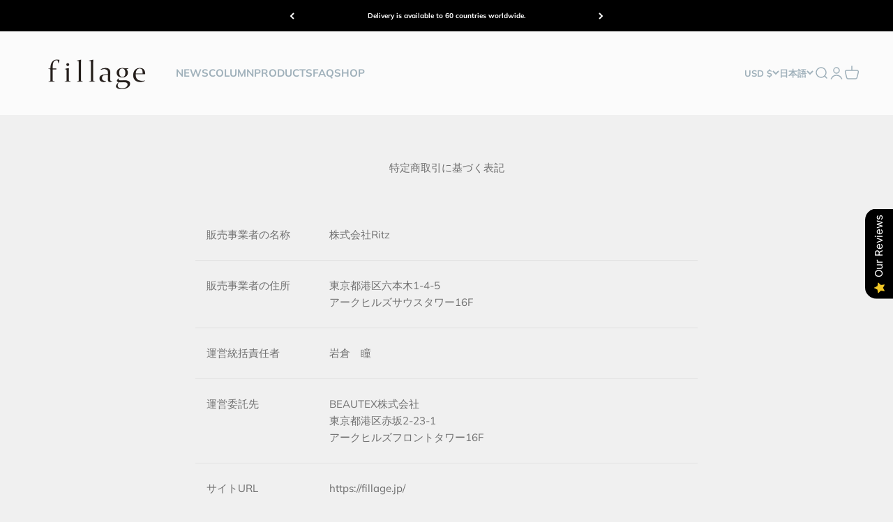

--- FILE ---
content_type: text/html; charset=utf-8
request_url: https://us.fillage.jp/pages/legal-notice?shpxid=588b7e25-2236-4d0c-9d8d-ea2890e2be2e
body_size: 46506
content:
<!doctype html>

<html lang="ja" dir="ltr">
  <head>
    <meta charset="utf-8">
    <meta name="viewport" content="width=device-width, initial-scale=1.0, height=device-height, minimum-scale=1.0, maximum-scale=1.0">
    <meta name="theme-color" content="#ffffff">

    <title>特定商取引に基づく表記</title><meta name="description" content="販売事業者の名称 株式会社Ritz 販売事業者の住所 東京都港区六本木1-4-5アークヒルズサウスタワー16F 運営統括責任者 岩倉　瞳 運営委託先 BEAUTEX株式会社東京都港区赤坂2-23-1アークヒルズフロントタワー16F サイトURL https://fillage.jp/ カスタマーセンター よくあるご質問（FAQ）をご確認のうえ、お問い合わせフォームよりご連絡ください。support@fillage.jp050-8882-8619（平日 9:00～18:00　土日祝日、年末年始を除く） お支払方法 ■クレジットカード（VISA/MASTER/JCB/AMEX/DINERS）■あと払い（Paidy ペイディ）■あと払い（"><link rel="canonical" href="https://us.fillage.jp/pages/legal-notice"><link rel="shortcut icon" href="//us.fillage.jp/cdn/shop/files/2a0b015a418b6a573a5539e32c7611e0_610e558f-4691-420c-9575-5a40c5a49a3a.png?v=1667867478&width=96">
      <link rel="apple-touch-icon" href="//us.fillage.jp/cdn/shop/files/2a0b015a418b6a573a5539e32c7611e0_610e558f-4691-420c-9575-5a40c5a49a3a.png?v=1667867478&width=180"><link rel="preconnect" href="https://cdn.shopify.com">
    <link rel="preconnect" href="https://fonts.shopifycdn.com" crossorigin>
    <link rel="dns-prefetch" href="https://productreviews.shopifycdn.com"><link rel="preload" href="//us.fillage.jp/cdn/fonts/halant/halant_n4.7a3ca1dd5e401bca6e0e60419988fc6cfb4396fb.woff2" as="font" type="font/woff2" crossorigin><link rel="preload" href="//us.fillage.jp/cdn/fonts/muli/muli_n4.e949947cfff05efcc994b2e2db40359a04fa9a92.woff2" as="font" type="font/woff2" crossorigin><meta property="og:type" content="website">
  <meta property="og:title" content="特定商取引に基づく表記"><meta property="og:image" content="http://us.fillage.jp/cdn/shop/files/OGP__2.jpg?v=1638580473&width=2048">
  <meta property="og:image:secure_url" content="https://us.fillage.jp/cdn/shop/files/OGP__2.jpg?v=1638580473&width=2048">
  <meta property="og:image:width" content="1200">
  <meta property="og:image:height" content="628"><meta property="og:description" content="販売事業者の名称 株式会社Ritz 販売事業者の住所 東京都港区六本木1-4-5アークヒルズサウスタワー16F 運営統括責任者 岩倉　瞳 運営委託先 BEAUTEX株式会社東京都港区赤坂2-23-1アークヒルズフロントタワー16F サイトURL https://fillage.jp/ カスタマーセンター よくあるご質問（FAQ）をご確認のうえ、お問い合わせフォームよりご連絡ください。support@fillage.jp050-8882-8619（平日 9:00～18:00　土日祝日、年末年始を除く） お支払方法 ■クレジットカード（VISA/MASTER/JCB/AMEX/DINERS）■あと払い（Paidy ペイディ）■あと払い（"><meta property="og:url" content="https://us.fillage.jp/pages/legal-notice">
<meta property="og:site_name" content="fillage｜フィラージュ公式サイト"><meta name="twitter:card" content="summary"><meta name="twitter:title" content="特定商取引に基づく表記">
  <meta name="twitter:description" content="販売事業者の名称 株式会社Ritz 販売事業者の住所 東京都港区六本木1-4-5アークヒルズサウスタワー16F 運営統括責任者 岩倉　瞳 運営委託先 BEAUTEX株式会社東京都港区赤坂2-23-1アークヒルズフロントタワー16F サイトURL https://fillage.jp/ カスタマーセンター よくあるご質問（FAQ）をご確認のうえ、お問い合わせフォームよりご連絡ください。support@fillage.jp050-8882-8619（平日 9:00～18:00　土日祝日、年末年始を除く） お支払方法 ■クレジットカード（VISA/MASTER/JCB/AMEX/DINERS）■あと払い（Paidy ペイディ）■あと払い（"><meta name="twitter:image" content="https://us.fillage.jp/cdn/shop/files/OGP__2.jpg?crop=center&height=1200&v=1638580473&width=1200">
  <meta name="twitter:image:alt" content=""><script async crossorigin fetchpriority="high" src="/cdn/shopifycloud/importmap-polyfill/es-modules-shim.2.4.0.js"></script>
<script type="application/ld+json">
  {
    "@context": "https://schema.org",
    "@type": "BreadcrumbList",
    "itemListElement": [{
        "@type": "ListItem",
        "position": 1,
        "name": "ホーム",
        "item": "https://fillage.jp"
      },{
            "@type": "ListItem",
            "position": 2,
            "name": "特定商取引に基づく表記",
            "item": "https://fillage.jp/pages/legal-notice"
          }]
  }
</script><style>/* Typography (heading) */
  @font-face {
  font-family: Halant;
  font-weight: 400;
  font-style: normal;
  font-display: fallback;
  src: url("//us.fillage.jp/cdn/fonts/halant/halant_n4.7a3ca1dd5e401bca6e0e60419988fc6cfb4396fb.woff2") format("woff2"),
       url("//us.fillage.jp/cdn/fonts/halant/halant_n4.38c179b4994871894f8956587b45f527a9326a7a.woff") format("woff");
}

/* Typography (body) */
  @font-face {
  font-family: Muli;
  font-weight: 400;
  font-style: normal;
  font-display: fallback;
  src: url("//us.fillage.jp/cdn/fonts/muli/muli_n4.e949947cfff05efcc994b2e2db40359a04fa9a92.woff2") format("woff2"),
       url("//us.fillage.jp/cdn/fonts/muli/muli_n4.35355e4a0c27c9bc94d9af3f9bcb586d8229277a.woff") format("woff");
}

@font-face {
  font-family: Muli;
  font-weight: 400;
  font-style: italic;
  font-display: fallback;
  src: url("//us.fillage.jp/cdn/fonts/muli/muli_i4.c0a1ea800bab5884ab82e4eb25a6bd25121bd08c.woff2") format("woff2"),
       url("//us.fillage.jp/cdn/fonts/muli/muli_i4.a6c39b1b31d876de7f99b3646461aa87120de6ed.woff") format("woff");
}

@font-face {
  font-family: Muli;
  font-weight: 700;
  font-style: normal;
  font-display: fallback;
  src: url("//us.fillage.jp/cdn/fonts/muli/muli_n7.c8c44d0404947d89610714223e630c4cbe005587.woff2") format("woff2"),
       url("//us.fillage.jp/cdn/fonts/muli/muli_n7.4cbcffea6175d46b4d67e9408244a5b38c2ac568.woff") format("woff");
}

@font-face {
  font-family: Muli;
  font-weight: 700;
  font-style: italic;
  font-display: fallback;
  src: url("//us.fillage.jp/cdn/fonts/muli/muli_i7.34eedbf231efa20bd065d55f6f71485730632c7b.woff2") format("woff2"),
       url("//us.fillage.jp/cdn/fonts/muli/muli_i7.2b4df846821493e68344d0b0212997d071bf38b7.woff") format("woff");
}

:root {
    /**
     * ---------------------------------------------------------------------
     * SPACING VARIABLES
     *
     * We are using a spacing inspired from frameworks like Tailwind CSS.
     * ---------------------------------------------------------------------
     */
    --spacing-0-5: 0.125rem; /* 2px */
    --spacing-1: 0.25rem; /* 4px */
    --spacing-1-5: 0.375rem; /* 6px */
    --spacing-2: 0.5rem; /* 8px */
    --spacing-2-5: 0.625rem; /* 10px */
    --spacing-3: 0.75rem; /* 12px */
    --spacing-3-5: 0.875rem; /* 14px */
    --spacing-4: 1rem; /* 16px */
    --spacing-4-5: 1.125rem; /* 18px */
    --spacing-5: 1.25rem; /* 20px */
    --spacing-5-5: 1.375rem; /* 22px */
    --spacing-6: 1.5rem; /* 24px */
    --spacing-6-5: 1.625rem; /* 26px */
    --spacing-7: 1.75rem; /* 28px */
    --spacing-7-5: 1.875rem; /* 30px */
    --spacing-8: 2rem; /* 32px */
    --spacing-8-5: 2.125rem; /* 34px */
    --spacing-9: 2.25rem; /* 36px */
    --spacing-9-5: 2.375rem; /* 38px */
    --spacing-10: 2.5rem; /* 40px */
    --spacing-11: 2.75rem; /* 44px */
    --spacing-12: 3rem; /* 48px */
    --spacing-14: 3.5rem; /* 56px */
    --spacing-16: 4rem; /* 64px */
    --spacing-18: 4.5rem; /* 72px */
    --spacing-20: 5rem; /* 80px */
    --spacing-24: 6rem; /* 96px */
    --spacing-28: 7rem; /* 112px */
    --spacing-32: 8rem; /* 128px */
    --spacing-36: 9rem; /* 144px */
    --spacing-40: 10rem; /* 160px */
    --spacing-44: 11rem; /* 176px */
    --spacing-48: 12rem; /* 192px */
    --spacing-52: 13rem; /* 208px */
    --spacing-56: 14rem; /* 224px */
    --spacing-60: 15rem; /* 240px */
    --spacing-64: 16rem; /* 256px */
    --spacing-72: 18rem; /* 288px */
    --spacing-80: 20rem; /* 320px */
    --spacing-96: 24rem; /* 384px */

    /* Container */
    --container-max-width: 1440px;
    --container-narrow-max-width: 1190px;
    --container-gutter: var(--spacing-5);
    --section-outer-spacing-block: var(--spacing-10);
    --section-inner-max-spacing-block: var(--spacing-9);
    --section-inner-spacing-inline: var(--container-gutter);
    --section-stack-spacing-block: var(--spacing-8);

    /* Grid gutter */
    --grid-gutter: var(--spacing-5);

    /* Product list settings */
    --product-list-row-gap: var(--spacing-8);
    --product-list-column-gap: var(--grid-gutter);

    /* Form settings */
    --input-gap: var(--spacing-2);
    --input-height: 2.625rem;
    --input-padding-inline: var(--spacing-4);

    /* Other sizes */
    --sticky-area-height: calc(var(--sticky-announcement-bar-enabled, 0) * var(--announcement-bar-height, 0px) + var(--sticky-header-enabled, 0) * var(--header-height, 0px));

    /* RTL support */
    --transform-logical-flip: 1;
    --transform-origin-start: left;
    --transform-origin-end: right;

    /**
     * ---------------------------------------------------------------------
     * TYPOGRAPHY
     * ---------------------------------------------------------------------
     */

    /* Font properties */
    --heading-font-family: Halant, serif;
    --heading-font-weight: 400;
    --heading-font-style: normal;
    --heading-text-transform: normal;
    --heading-letter-spacing: -0.01em;
    --text-font-family: Muli, sans-serif;
    --text-font-weight: 400;
    --text-font-style: normal;
    --text-letter-spacing: 0.0em;

    /* Font sizes */
    --text-h0: 2.75rem;
    --text-h1: 2rem;
    --text-h2: 1.75rem;
    --text-h3: 1.375rem;
    --text-h4: 1.125rem;
    --text-h5: 1.125rem;
    --text-h6: 1rem;
    --text-xs: 0.6875rem;
    --text-sm: 0.75rem;
    --text-base: 0.875rem;
    --text-lg: 1.125rem;

    /**
     * ---------------------------------------------------------------------
     * COLORS
     * ---------------------------------------------------------------------
     */

    /* Color settings */--accent: 159 176 186;
    --text-primary: 112 112 112;
    --background-primary: 240 240 240;
    --dialog-background: 255 255 255;
    --border-color: var(--text-color, var(--text-primary)) / 0.12;

    /* Button colors */
    --button-background-primary: 159 176 186;
    --button-text-primary: 255 255 255;
    --button-background-secondary: 240 129 66;
    --button-text-secondary: 255 255 255;

    /* Status colors */
    --success-background: 224 244 232;
    --success-text: 0 163 65;
    --warning-background: 243 246 247;
    --warning-text: 159 176 186;
    --error-background: 254 231 231;
    --error-text: 248 58 58;

    /* Product colors */
    --on-sale-text: 248 58 58;
    --on-sale-badge-background: 248 58 58;
    --on-sale-badge-text: 255 255 255;
    --sold-out-badge-background: 26 26 26;
    --sold-out-badge-text: 255 255 255;
    --primary-badge-background: 255 255 255;
    --primary-badge-text: 0 0 0;
    --star-color: 240 129 66;
    --product-card-background: 255 255 255;
    --product-card-text: 42 85 90;

    /* Header colors */
    --header-background: 255 255 255;
    --header-text: 159 176 186;

    /* Footer colors */
    --footer-background: 247 247 247;
    --footer-text: 0 0 0;

    /* Rounded variables (used for border radius) */
    --rounded-xs: 0.25rem;
    --rounded-sm: 0.3125rem;
    --rounded: 0.625rem;
    --rounded-lg: 1.25rem;
    --rounded-full: 9999px;

    --rounded-button: 3.75rem;
    --rounded-input: 0.5rem;

    /* Box shadow */
    --shadow-sm: 0 2px 8px rgb(var(--text-primary) / 0.1);
    --shadow: 0 5px 15px rgb(var(--text-primary) / 0.1);
    --shadow-md: 0 5px 30px rgb(var(--text-primary) / 0.1);
    --shadow-block: 0px 18px 50px rgb(var(--text-primary) / 0.1);

    /**
     * ---------------------------------------------------------------------
     * OTHER
     * ---------------------------------------------------------------------
     */

    --cursor-close-svg-url: url(//us.fillage.jp/cdn/shop/t/45/assets/cursor-close.svg?v=147174565022153725511721618952);
    --cursor-zoom-in-svg-url: url(//us.fillage.jp/cdn/shop/t/45/assets/cursor-zoom-in.svg?v=154953035094101115921721618952);
    --cursor-zoom-out-svg-url: url(//us.fillage.jp/cdn/shop/t/45/assets/cursor-zoom-out.svg?v=16155520337305705181721618952);
    --checkmark-svg-url: url(//us.fillage.jp/cdn/shop/t/45/assets/checkmark.svg?v=77552481021870063511721618952);
  }

  [dir="rtl"]:root {
    /* RTL support */
    --transform-logical-flip: -1;
    --transform-origin-start: right;
    --transform-origin-end: left;
  }

  @media screen and (min-width: 700px) {
    :root {
      /* Typography (font size) */
      --text-h0: 3.5rem;
      --text-h1: 2.5rem;
      --text-h2: 2rem;
      --text-h3: 1.625rem;
      --text-h4: 1.375rem;
      --text-h5: 1.125rem;
      --text-h6: 1rem;

      --text-xs: 0.6875rem;
      --text-sm: 0.8125rem;
      --text-base: 0.9375rem;
      --text-lg: 1.1875rem;

      /* Spacing */
      --container-gutter: 2rem;
      --section-outer-spacing-block: var(--spacing-14);
      --section-inner-max-spacing-block: var(--spacing-10);
      --section-inner-spacing-inline: var(--spacing-12);
      --section-stack-spacing-block: var(--spacing-12);

      /* Grid gutter */
      --grid-gutter: var(--spacing-6);

      /* Product list settings */
      --product-list-row-gap: var(--spacing-12);

      /* Form settings */
      --input-gap: 1rem;
      --input-height: 3.125rem;
      --input-padding-inline: var(--spacing-5);
    }
  }

  @media screen and (min-width: 1000px) {
    :root {
      /* Spacing settings */
      --container-gutter: var(--spacing-12);
      --section-outer-spacing-block: var(--spacing-16);
      --section-inner-max-spacing-block: var(--spacing-14);
      --section-inner-spacing-inline: var(--spacing-16);
      --section-stack-spacing-block: var(--spacing-12);
    }
  }

  @media screen and (min-width: 1150px) {
    :root {
      /* Spacing settings */
      --container-gutter: var(--spacing-12);
      --section-outer-spacing-block: var(--spacing-16);
      --section-inner-max-spacing-block: var(--spacing-14);
      --section-inner-spacing-inline: var(--spacing-16);
      --section-stack-spacing-block: var(--spacing-12);
    }
  }

  @media screen and (min-width: 1400px) {
    :root {
      /* Typography (font size) */
      --text-h0: 4.5rem;
      --text-h1: 3.5rem;
      --text-h2: 2.75rem;
      --text-h3: 2rem;
      --text-h4: 1.75rem;
      --text-h5: 1.375rem;
      --text-h6: 1.25rem;

      --section-outer-spacing-block: var(--spacing-20);
      --section-inner-max-spacing-block: var(--spacing-16);
      --section-inner-spacing-inline: var(--spacing-18);
    }
  }

  @media screen and (min-width: 1600px) {
    :root {
      --section-outer-spacing-block: var(--spacing-20);
      --section-inner-max-spacing-block: var(--spacing-18);
      --section-inner-spacing-inline: var(--spacing-20);
    }
  }

  /**
   * ---------------------------------------------------------------------
   * LIQUID DEPENDANT CSS
   *
   * Our main CSS is Liquid free, but some very specific features depend on
   * theme settings, so we have them here
   * ---------------------------------------------------------------------
   */@media screen and (pointer: fine) {
        /* The !important are for the Shopify Payment button to ensure we override the default from Shopify styles */
        .button:not([disabled]):not(.button--outline):hover, .btn:not([disabled]):hover, .shopify-payment-button__button--unbranded:not([disabled]):hover {
          background-color: transparent !important;
          color: rgb(var(--button-outline-color) / var(--button-background-opacity, 1)) !important;
          box-shadow: inset 0 0 0 2px currentColor !important;
        }

        .button--outline:not([disabled]):hover {
          background: rgb(var(--button-background));
          color: rgb(var(--button-text-color));
          box-shadow: inset 0 0 0 2px rgb(var(--button-background));
        }
      }</style><script>
  // This allows to expose several variables to the global scope, to be used in scripts
  window.themeVariables = {
    settings: {
      showPageTransition: true,
      reduceDrawerAnimation: false,
      reduceMenuAnimation: false,
      headingApparition: "split_fade",
      pageType: "page",
      moneyFormat: "${{amount}}",
      moneyWithCurrencyFormat: "${{amount}} USD",
      currencyCodeEnabled: true,
      cartType: "popover",
      showDiscount: true,
      discountMode: "saving",
      pageBackground: "#f0f0f0",
      textColor: "#707070"
    },

    strings: {
      accessibilityClose: "閉める",
      accessibilityNext: "次へ",
      accessibilityPrevious: "前へ",
      closeGallery: "閉じる",
      zoomGallery: "ズームイン",
      errorGallery: "画像を表示できません",
      searchNoResults: "結果は見つかりませんでした",
      addOrderNote: "注文メモの追加",
      editOrderNote: "注文メモの編集すす",
      shippingEstimatorNoResults: "申し訳ありませんが、お客様のご住所への発送は現在行っておりません",
      shippingEstimatorOneResult: "お客様のご住所には1つの配送料金が適用されます:",
      shippingEstimatorMultipleResults: "お客様のご住所に合わせて、複数の配送料金が選択できます:",
      shippingEstimatorError: "配送料金の取得中に1つ以上のエラーが発生しました:"
    },

    breakpoints: {
      'sm': 'screen and (min-width: 700px)',
      'md': 'screen and (min-width: 1000px)',
      'lg': 'screen and (min-width: 1150px)',
      'xl': 'screen and (min-width: 1400px)',

      'sm-max': 'screen and (max-width: 699px)',
      'md-max': 'screen and (max-width: 999px)',
      'lg-max': 'screen and (max-width: 1149px)',
      'xl-max': 'screen and (max-width: 1399px)'
    }
  };window.addEventListener('DOMContentLoaded', () => {
      const isReloaded = (window.performance.navigation && window.performance.navigation.type === 1) || window.performance.getEntriesByType('navigation').map((nav) => nav.type).includes('reload');

      if ('animate' in document.documentElement && window.matchMedia('(prefers-reduced-motion: no-preference)').matches && document.referrer.includes(location.host) && !isReloaded) {
        document.body.animate({opacity: [0, 1]}, {duration: 115, fill: 'forwards'});
      }
    });

    window.addEventListener('pageshow', (event) => {
      document.body.classList.remove('page-transition');

      if (event.persisted) {
        document.body.animate({opacity: [0, 1]}, {duration: 0, fill: 'forwards'});
      }
    });// For detecting native share
  document.documentElement.classList.add(`native-share--${navigator.share ? 'enabled' : 'disabled'}`);</script><script>
      if (!(HTMLScriptElement.supports && HTMLScriptElement.supports('importmap'))) {
        const importMapPolyfill = document.createElement('script');
        importMapPolyfill.async = true;
        importMapPolyfill.src = "//us.fillage.jp/cdn/shop/t/45/assets/es-module-shims.min.js?v=140375185335194536761721618895";

        document.head.appendChild(importMapPolyfill);
      }
    </script>

    <script type="importmap">{
        "imports": {
          "vendor": "//us.fillage.jp/cdn/shop/t/45/assets/vendor.min.js?v=162910149792179071561721618895",
          "theme": "//us.fillage.jp/cdn/shop/t/45/assets/theme.js?v=14679409694134944631721618895",
          "photoswipe": "//us.fillage.jp/cdn/shop/t/45/assets/photoswipe.min.js?v=13374349288281597431721618895"
        }
      }
    </script>

    <script type="module" src="//us.fillage.jp/cdn/shop/t/45/assets/vendor.min.js?v=162910149792179071561721618895"></script>
    <script type="module" src="//us.fillage.jp/cdn/shop/t/45/assets/theme.js?v=14679409694134944631721618895"></script>

    <script>window.performance && window.performance.mark && window.performance.mark('shopify.content_for_header.start');</script><meta name="google-site-verification" content="WLwnmEoiwhBIwxa7dK63kuE-06zDuS6LYOy2i8jRIQ8">
<meta id="shopify-digital-wallet" name="shopify-digital-wallet" content="/58217496774/digital_wallets/dialog">
<meta name="shopify-checkout-api-token" content="8e5421ac0df0b2d63019663fb5f7dd88">
<meta id="in-context-paypal-metadata" data-shop-id="58217496774" data-venmo-supported="false" data-environment="production" data-locale="ja_JP" data-paypal-v4="true" data-currency="USD">
<link rel="alternate" hreflang="x-default" href="https://fillage.jp/pages/legal-notice">
<link rel="alternate" hreflang="ja" href="https://fillage.jp/pages/legal-notice">
<link rel="alternate" hreflang="ar" href="https://fillage.jp/ar/pages/legal-notice">
<link rel="alternate" hreflang="id" href="https://fillage.jp/id/pages/legal-notice">
<link rel="alternate" hreflang="fr" href="https://fillage.jp/fr/pages/legal-notice">
<link rel="alternate" hreflang="vi" href="https://fillage.jp/vi/pages/legal-notice">
<link rel="alternate" hreflang="ms" href="https://fillage.jp/ms/pages/legal-notice">
<link rel="alternate" hreflang="zh-Hant" href="https://fillage.jp/zh/pages/legal-notice">
<link rel="alternate" hreflang="th" href="https://fillage.jp/th/pages/legal-notice">
<link rel="alternate" hreflang="en" href="https://fillage.jp/en/pages/legal-notice">
<link rel="alternate" hreflang="ko" href="https://fillage.jp/ko/pages/legal-notice">
<link rel="alternate" hreflang="zh-Hans-CN" href="https://cn.fillage.jp/pages/legal-notice">
<link rel="alternate" hreflang="ja-CN" href="https://cn.fillage.jp/ja/pages/legal-notice">
<link rel="alternate" hreflang="ar-CN" href="https://cn.fillage.jp/ar/pages/legal-notice">
<link rel="alternate" hreflang="id-CN" href="https://cn.fillage.jp/id/pages/legal-notice">
<link rel="alternate" hreflang="fr-CN" href="https://cn.fillage.jp/fr/pages/legal-notice">
<link rel="alternate" hreflang="vi-CN" href="https://cn.fillage.jp/vi/pages/legal-notice">
<link rel="alternate" hreflang="ms-CN" href="https://cn.fillage.jp/ms/pages/legal-notice">
<link rel="alternate" hreflang="th-CN" href="https://cn.fillage.jp/th/pages/legal-notice">
<link rel="alternate" hreflang="en-CN" href="https://cn.fillage.jp/en/pages/legal-notice">
<link rel="alternate" hreflang="ko-CN" href="https://cn.fillage.jp/ko/pages/legal-notice">
<link rel="alternate" hreflang="zh-Hant-TW" href="https://tw.fillage.jp/pages/legal-notice">
<link rel="alternate" hreflang="ja-TW" href="https://tw.fillage.jp/ja/pages/legal-notice">
<link rel="alternate" hreflang="ar-TW" href="https://tw.fillage.jp/ar/pages/legal-notice">
<link rel="alternate" hreflang="id-TW" href="https://tw.fillage.jp/id/pages/legal-notice">
<link rel="alternate" hreflang="fr-TW" href="https://tw.fillage.jp/fr/pages/legal-notice">
<link rel="alternate" hreflang="vi-TW" href="https://tw.fillage.jp/vi/pages/legal-notice">
<link rel="alternate" hreflang="ms-TW" href="https://tw.fillage.jp/ms/pages/legal-notice">
<link rel="alternate" hreflang="th-TW" href="https://tw.fillage.jp/th/pages/legal-notice">
<link rel="alternate" hreflang="en-TW" href="https://tw.fillage.jp/en/pages/legal-notice">
<link rel="alternate" hreflang="ko-TW" href="https://tw.fillage.jp/ko/pages/legal-notice">
<link rel="alternate" hreflang="en-AE" href="https://ae.fillage.jp/pages/legal-notice">
<link rel="alternate" hreflang="ja-AE" href="https://ae.fillage.jp/ja/pages/legal-notice">
<link rel="alternate" hreflang="ar-AE" href="https://ae.fillage.jp/ar/pages/legal-notice">
<link rel="alternate" hreflang="id-AE" href="https://ae.fillage.jp/id/pages/legal-notice">
<link rel="alternate" hreflang="fr-AE" href="https://ae.fillage.jp/fr/pages/legal-notice">
<link rel="alternate" hreflang="vi-AE" href="https://ae.fillage.jp/vi/pages/legal-notice">
<link rel="alternate" hreflang="ms-AE" href="https://ae.fillage.jp/ms/pages/legal-notice">
<link rel="alternate" hreflang="zh-Hant-AE" href="https://ae.fillage.jp/zh-tw/pages/legal-notice">
<link rel="alternate" hreflang="th-AE" href="https://ae.fillage.jp/th/pages/legal-notice">
<link rel="alternate" hreflang="ko-AE" href="https://ae.fillage.jp/ko/pages/legal-notice">
<link rel="alternate" hreflang="ja-AU" href="https://au.fillage.jp/pages/legal-notice">
<link rel="alternate" hreflang="ar-AU" href="https://au.fillage.jp/ar/pages/legal-notice">
<link rel="alternate" hreflang="id-AU" href="https://au.fillage.jp/id/pages/legal-notice">
<link rel="alternate" hreflang="fr-AU" href="https://au.fillage.jp/fr/pages/legal-notice">
<link rel="alternate" hreflang="vi-AU" href="https://au.fillage.jp/vi/pages/legal-notice">
<link rel="alternate" hreflang="ms-AU" href="https://au.fillage.jp/ms/pages/legal-notice">
<link rel="alternate" hreflang="zh-Hant-AU" href="https://au.fillage.jp/zh-tw/pages/legal-notice">
<link rel="alternate" hreflang="th-AU" href="https://au.fillage.jp/th/pages/legal-notice">
<link rel="alternate" hreflang="en-AU" href="https://au.fillage.jp/en/pages/legal-notice">
<link rel="alternate" hreflang="ko-AU" href="https://au.fillage.jp/ko/pages/legal-notice">
<link rel="alternate" hreflang="en-CA" href="https://ca.fillage.jp/pages/legal-notice">
<link rel="alternate" hreflang="ja-CA" href="https://ca.fillage.jp/ja/pages/legal-notice">
<link rel="alternate" hreflang="ar-CA" href="https://ca.fillage.jp/ar/pages/legal-notice">
<link rel="alternate" hreflang="id-CA" href="https://ca.fillage.jp/id/pages/legal-notice">
<link rel="alternate" hreflang="fr-CA" href="https://ca.fillage.jp/fr/pages/legal-notice">
<link rel="alternate" hreflang="vi-CA" href="https://ca.fillage.jp/vi/pages/legal-notice">
<link rel="alternate" hreflang="ms-CA" href="https://ca.fillage.jp/ms/pages/legal-notice">
<link rel="alternate" hreflang="zh-Hant-CA" href="https://ca.fillage.jp/zh-tw/pages/legal-notice">
<link rel="alternate" hreflang="th-CA" href="https://ca.fillage.jp/th/pages/legal-notice">
<link rel="alternate" hreflang="ko-CA" href="https://ca.fillage.jp/ko/pages/legal-notice">
<link rel="alternate" hreflang="en-GB" href="https://gb.fillage.jp/pages/legal-notice">
<link rel="alternate" hreflang="ja-GB" href="https://gb.fillage.jp/ja/pages/legal-notice">
<link rel="alternate" hreflang="ar-GB" href="https://gb.fillage.jp/ar/pages/legal-notice">
<link rel="alternate" hreflang="id-GB" href="https://gb.fillage.jp/id/pages/legal-notice">
<link rel="alternate" hreflang="fr-GB" href="https://gb.fillage.jp/fr/pages/legal-notice">
<link rel="alternate" hreflang="vi-GB" href="https://gb.fillage.jp/vi/pages/legal-notice">
<link rel="alternate" hreflang="ms-GB" href="https://gb.fillage.jp/ms/pages/legal-notice">
<link rel="alternate" hreflang="zh-Hant-GB" href="https://gb.fillage.jp/zh-tw/pages/legal-notice">
<link rel="alternate" hreflang="th-GB" href="https://gb.fillage.jp/th/pages/legal-notice">
<link rel="alternate" hreflang="ko-GB" href="https://gb.fillage.jp/ko/pages/legal-notice">
<link rel="alternate" hreflang="en-HK" href="https://hk.fillage.jp/pages/legal-notice">
<link rel="alternate" hreflang="ja-HK" href="https://hk.fillage.jp/ja/pages/legal-notice">
<link rel="alternate" hreflang="ar-HK" href="https://hk.fillage.jp/ar/pages/legal-notice">
<link rel="alternate" hreflang="id-HK" href="https://hk.fillage.jp/id/pages/legal-notice">
<link rel="alternate" hreflang="fr-HK" href="https://hk.fillage.jp/fr/pages/legal-notice">
<link rel="alternate" hreflang="vi-HK" href="https://hk.fillage.jp/vi/pages/legal-notice">
<link rel="alternate" hreflang="ms-HK" href="https://hk.fillage.jp/ms/pages/legal-notice">
<link rel="alternate" hreflang="zh-Hant-HK" href="https://hk.fillage.jp/zh-tw/pages/legal-notice">
<link rel="alternate" hreflang="th-HK" href="https://hk.fillage.jp/th/pages/legal-notice">
<link rel="alternate" hreflang="ko-HK" href="https://hk.fillage.jp/ko/pages/legal-notice">
<link rel="alternate" hreflang="ko-KR" href="https://kr.fillage.jp/pages/legal-notice">
<link rel="alternate" hreflang="ja-KR" href="https://kr.fillage.jp/ja/pages/legal-notice">
<link rel="alternate" hreflang="ar-KR" href="https://kr.fillage.jp/ar/pages/legal-notice">
<link rel="alternate" hreflang="id-KR" href="https://kr.fillage.jp/id/pages/legal-notice">
<link rel="alternate" hreflang="fr-KR" href="https://kr.fillage.jp/fr/pages/legal-notice">
<link rel="alternate" hreflang="vi-KR" href="https://kr.fillage.jp/vi/pages/legal-notice">
<link rel="alternate" hreflang="ms-KR" href="https://kr.fillage.jp/ms/pages/legal-notice">
<link rel="alternate" hreflang="zh-Hant-KR" href="https://kr.fillage.jp/zh-tw/pages/legal-notice">
<link rel="alternate" hreflang="th-KR" href="https://kr.fillage.jp/th/pages/legal-notice">
<link rel="alternate" hreflang="en-KR" href="https://kr.fillage.jp/en/pages/legal-notice">
<link rel="alternate" hreflang="en-MO" href="https://mo.fillage.jp/pages/legal-notice">
<link rel="alternate" hreflang="ja-MO" href="https://mo.fillage.jp/ja/pages/legal-notice">
<link rel="alternate" hreflang="ar-MO" href="https://mo.fillage.jp/ar/pages/legal-notice">
<link rel="alternate" hreflang="id-MO" href="https://mo.fillage.jp/id/pages/legal-notice">
<link rel="alternate" hreflang="fr-MO" href="https://mo.fillage.jp/fr/pages/legal-notice">
<link rel="alternate" hreflang="vi-MO" href="https://mo.fillage.jp/vi/pages/legal-notice">
<link rel="alternate" hreflang="ms-MO" href="https://mo.fillage.jp/ms/pages/legal-notice">
<link rel="alternate" hreflang="zh-Hant-MO" href="https://mo.fillage.jp/zh-tw/pages/legal-notice">
<link rel="alternate" hreflang="th-MO" href="https://mo.fillage.jp/th/pages/legal-notice">
<link rel="alternate" hreflang="ko-MO" href="https://mo.fillage.jp/ko/pages/legal-notice">
<link rel="alternate" hreflang="en-SG" href="https://sg.fillage.jp/pages/legal-notice">
<link rel="alternate" hreflang="ja-SG" href="https://sg.fillage.jp/ja/pages/legal-notice">
<link rel="alternate" hreflang="ar-SG" href="https://sg.fillage.jp/ar/pages/legal-notice">
<link rel="alternate" hreflang="id-SG" href="https://sg.fillage.jp/id/pages/legal-notice">
<link rel="alternate" hreflang="fr-SG" href="https://sg.fillage.jp/fr/pages/legal-notice">
<link rel="alternate" hreflang="vi-SG" href="https://sg.fillage.jp/vi/pages/legal-notice">
<link rel="alternate" hreflang="ms-SG" href="https://sg.fillage.jp/ms/pages/legal-notice">
<link rel="alternate" hreflang="zh-Hant-SG" href="https://sg.fillage.jp/zh-tw/pages/legal-notice">
<link rel="alternate" hreflang="th-SG" href="https://sg.fillage.jp/th/pages/legal-notice">
<link rel="alternate" hreflang="ko-SG" href="https://sg.fillage.jp/ko/pages/legal-notice">
<link rel="alternate" hreflang="th-TH" href="https://th.fillage.jp/pages/legal-notice">
<link rel="alternate" hreflang="ja-TH" href="https://th.fillage.jp/ja/pages/legal-notice">
<link rel="alternate" hreflang="ar-TH" href="https://th.fillage.jp/ar/pages/legal-notice">
<link rel="alternate" hreflang="id-TH" href="https://th.fillage.jp/id/pages/legal-notice">
<link rel="alternate" hreflang="fr-TH" href="https://th.fillage.jp/fr/pages/legal-notice">
<link rel="alternate" hreflang="vi-TH" href="https://th.fillage.jp/vi/pages/legal-notice">
<link rel="alternate" hreflang="ms-TH" href="https://th.fillage.jp/ms/pages/legal-notice">
<link rel="alternate" hreflang="zh-Hant-TH" href="https://th.fillage.jp/zh-tw/pages/legal-notice">
<link rel="alternate" hreflang="en-TH" href="https://th.fillage.jp/en/pages/legal-notice">
<link rel="alternate" hreflang="ko-TH" href="https://th.fillage.jp/ko/pages/legal-notice">
<link rel="alternate" hreflang="ja-US" href="https://us.fillage.jp/pages/legal-notice">
<link rel="alternate" hreflang="en-US" href="https://us.fillage.jp/en/pages/legal-notice">
<link rel="alternate" hreflang="ko-US" href="https://us.fillage.jp/ko/pages/legal-notice">
<link rel="alternate" hreflang="en-AX" href="https://eu.fillage.jp/pages/legal-notice">
<link rel="alternate" hreflang="ja-AX" href="https://eu.fillage.jp/ja/pages/legal-notice">
<link rel="alternate" hreflang="ar-AX" href="https://eu.fillage.jp/ar/pages/legal-notice">
<link rel="alternate" hreflang="id-AX" href="https://eu.fillage.jp/id/pages/legal-notice">
<link rel="alternate" hreflang="fr-AX" href="https://eu.fillage.jp/fr/pages/legal-notice">
<link rel="alternate" hreflang="vi-AX" href="https://eu.fillage.jp/vi/pages/legal-notice">
<link rel="alternate" hreflang="ms-AX" href="https://eu.fillage.jp/ms/pages/legal-notice">
<link rel="alternate" hreflang="zh-Hant-AX" href="https://eu.fillage.jp/zh-tw/pages/legal-notice">
<link rel="alternate" hreflang="th-AX" href="https://eu.fillage.jp/th/pages/legal-notice">
<link rel="alternate" hreflang="ko-AX" href="https://eu.fillage.jp/ko/pages/legal-notice">
<link rel="alternate" hreflang="en-AD" href="https://eu.fillage.jp/pages/legal-notice">
<link rel="alternate" hreflang="ja-AD" href="https://eu.fillage.jp/ja/pages/legal-notice">
<link rel="alternate" hreflang="ar-AD" href="https://eu.fillage.jp/ar/pages/legal-notice">
<link rel="alternate" hreflang="id-AD" href="https://eu.fillage.jp/id/pages/legal-notice">
<link rel="alternate" hreflang="fr-AD" href="https://eu.fillage.jp/fr/pages/legal-notice">
<link rel="alternate" hreflang="vi-AD" href="https://eu.fillage.jp/vi/pages/legal-notice">
<link rel="alternate" hreflang="ms-AD" href="https://eu.fillage.jp/ms/pages/legal-notice">
<link rel="alternate" hreflang="zh-Hant-AD" href="https://eu.fillage.jp/zh-tw/pages/legal-notice">
<link rel="alternate" hreflang="th-AD" href="https://eu.fillage.jp/th/pages/legal-notice">
<link rel="alternate" hreflang="ko-AD" href="https://eu.fillage.jp/ko/pages/legal-notice">
<link rel="alternate" hreflang="en-AT" href="https://eu.fillage.jp/pages/legal-notice">
<link rel="alternate" hreflang="ja-AT" href="https://eu.fillage.jp/ja/pages/legal-notice">
<link rel="alternate" hreflang="ar-AT" href="https://eu.fillage.jp/ar/pages/legal-notice">
<link rel="alternate" hreflang="id-AT" href="https://eu.fillage.jp/id/pages/legal-notice">
<link rel="alternate" hreflang="fr-AT" href="https://eu.fillage.jp/fr/pages/legal-notice">
<link rel="alternate" hreflang="vi-AT" href="https://eu.fillage.jp/vi/pages/legal-notice">
<link rel="alternate" hreflang="ms-AT" href="https://eu.fillage.jp/ms/pages/legal-notice">
<link rel="alternate" hreflang="zh-Hant-AT" href="https://eu.fillage.jp/zh-tw/pages/legal-notice">
<link rel="alternate" hreflang="th-AT" href="https://eu.fillage.jp/th/pages/legal-notice">
<link rel="alternate" hreflang="ko-AT" href="https://eu.fillage.jp/ko/pages/legal-notice">
<link rel="alternate" hreflang="en-BE" href="https://eu.fillage.jp/pages/legal-notice">
<link rel="alternate" hreflang="ja-BE" href="https://eu.fillage.jp/ja/pages/legal-notice">
<link rel="alternate" hreflang="ar-BE" href="https://eu.fillage.jp/ar/pages/legal-notice">
<link rel="alternate" hreflang="id-BE" href="https://eu.fillage.jp/id/pages/legal-notice">
<link rel="alternate" hreflang="fr-BE" href="https://eu.fillage.jp/fr/pages/legal-notice">
<link rel="alternate" hreflang="vi-BE" href="https://eu.fillage.jp/vi/pages/legal-notice">
<link rel="alternate" hreflang="ms-BE" href="https://eu.fillage.jp/ms/pages/legal-notice">
<link rel="alternate" hreflang="zh-Hant-BE" href="https://eu.fillage.jp/zh-tw/pages/legal-notice">
<link rel="alternate" hreflang="th-BE" href="https://eu.fillage.jp/th/pages/legal-notice">
<link rel="alternate" hreflang="ko-BE" href="https://eu.fillage.jp/ko/pages/legal-notice">
<link rel="alternate" hreflang="en-CY" href="https://eu.fillage.jp/pages/legal-notice">
<link rel="alternate" hreflang="ja-CY" href="https://eu.fillage.jp/ja/pages/legal-notice">
<link rel="alternate" hreflang="ar-CY" href="https://eu.fillage.jp/ar/pages/legal-notice">
<link rel="alternate" hreflang="id-CY" href="https://eu.fillage.jp/id/pages/legal-notice">
<link rel="alternate" hreflang="fr-CY" href="https://eu.fillage.jp/fr/pages/legal-notice">
<link rel="alternate" hreflang="vi-CY" href="https://eu.fillage.jp/vi/pages/legal-notice">
<link rel="alternate" hreflang="ms-CY" href="https://eu.fillage.jp/ms/pages/legal-notice">
<link rel="alternate" hreflang="zh-Hant-CY" href="https://eu.fillage.jp/zh-tw/pages/legal-notice">
<link rel="alternate" hreflang="th-CY" href="https://eu.fillage.jp/th/pages/legal-notice">
<link rel="alternate" hreflang="ko-CY" href="https://eu.fillage.jp/ko/pages/legal-notice">
<link rel="alternate" hreflang="en-EE" href="https://eu.fillage.jp/pages/legal-notice">
<link rel="alternate" hreflang="ja-EE" href="https://eu.fillage.jp/ja/pages/legal-notice">
<link rel="alternate" hreflang="ar-EE" href="https://eu.fillage.jp/ar/pages/legal-notice">
<link rel="alternate" hreflang="id-EE" href="https://eu.fillage.jp/id/pages/legal-notice">
<link rel="alternate" hreflang="fr-EE" href="https://eu.fillage.jp/fr/pages/legal-notice">
<link rel="alternate" hreflang="vi-EE" href="https://eu.fillage.jp/vi/pages/legal-notice">
<link rel="alternate" hreflang="ms-EE" href="https://eu.fillage.jp/ms/pages/legal-notice">
<link rel="alternate" hreflang="zh-Hant-EE" href="https://eu.fillage.jp/zh-tw/pages/legal-notice">
<link rel="alternate" hreflang="th-EE" href="https://eu.fillage.jp/th/pages/legal-notice">
<link rel="alternate" hreflang="ko-EE" href="https://eu.fillage.jp/ko/pages/legal-notice">
<link rel="alternate" hreflang="en-FI" href="https://eu.fillage.jp/pages/legal-notice">
<link rel="alternate" hreflang="ja-FI" href="https://eu.fillage.jp/ja/pages/legal-notice">
<link rel="alternate" hreflang="ar-FI" href="https://eu.fillage.jp/ar/pages/legal-notice">
<link rel="alternate" hreflang="id-FI" href="https://eu.fillage.jp/id/pages/legal-notice">
<link rel="alternate" hreflang="fr-FI" href="https://eu.fillage.jp/fr/pages/legal-notice">
<link rel="alternate" hreflang="vi-FI" href="https://eu.fillage.jp/vi/pages/legal-notice">
<link rel="alternate" hreflang="ms-FI" href="https://eu.fillage.jp/ms/pages/legal-notice">
<link rel="alternate" hreflang="zh-Hant-FI" href="https://eu.fillage.jp/zh-tw/pages/legal-notice">
<link rel="alternate" hreflang="th-FI" href="https://eu.fillage.jp/th/pages/legal-notice">
<link rel="alternate" hreflang="ko-FI" href="https://eu.fillage.jp/ko/pages/legal-notice">
<link rel="alternate" hreflang="en-FR" href="https://eu.fillage.jp/pages/legal-notice">
<link rel="alternate" hreflang="ja-FR" href="https://eu.fillage.jp/ja/pages/legal-notice">
<link rel="alternate" hreflang="ar-FR" href="https://eu.fillage.jp/ar/pages/legal-notice">
<link rel="alternate" hreflang="id-FR" href="https://eu.fillage.jp/id/pages/legal-notice">
<link rel="alternate" hreflang="fr-FR" href="https://eu.fillage.jp/fr/pages/legal-notice">
<link rel="alternate" hreflang="vi-FR" href="https://eu.fillage.jp/vi/pages/legal-notice">
<link rel="alternate" hreflang="ms-FR" href="https://eu.fillage.jp/ms/pages/legal-notice">
<link rel="alternate" hreflang="zh-Hant-FR" href="https://eu.fillage.jp/zh-tw/pages/legal-notice">
<link rel="alternate" hreflang="th-FR" href="https://eu.fillage.jp/th/pages/legal-notice">
<link rel="alternate" hreflang="ko-FR" href="https://eu.fillage.jp/ko/pages/legal-notice">
<link rel="alternate" hreflang="en-GF" href="https://eu.fillage.jp/pages/legal-notice">
<link rel="alternate" hreflang="ja-GF" href="https://eu.fillage.jp/ja/pages/legal-notice">
<link rel="alternate" hreflang="ar-GF" href="https://eu.fillage.jp/ar/pages/legal-notice">
<link rel="alternate" hreflang="id-GF" href="https://eu.fillage.jp/id/pages/legal-notice">
<link rel="alternate" hreflang="fr-GF" href="https://eu.fillage.jp/fr/pages/legal-notice">
<link rel="alternate" hreflang="vi-GF" href="https://eu.fillage.jp/vi/pages/legal-notice">
<link rel="alternate" hreflang="ms-GF" href="https://eu.fillage.jp/ms/pages/legal-notice">
<link rel="alternate" hreflang="zh-Hant-GF" href="https://eu.fillage.jp/zh-tw/pages/legal-notice">
<link rel="alternate" hreflang="th-GF" href="https://eu.fillage.jp/th/pages/legal-notice">
<link rel="alternate" hreflang="ko-GF" href="https://eu.fillage.jp/ko/pages/legal-notice">
<link rel="alternate" hreflang="en-TF" href="https://eu.fillage.jp/pages/legal-notice">
<link rel="alternate" hreflang="ja-TF" href="https://eu.fillage.jp/ja/pages/legal-notice">
<link rel="alternate" hreflang="ar-TF" href="https://eu.fillage.jp/ar/pages/legal-notice">
<link rel="alternate" hreflang="id-TF" href="https://eu.fillage.jp/id/pages/legal-notice">
<link rel="alternate" hreflang="fr-TF" href="https://eu.fillage.jp/fr/pages/legal-notice">
<link rel="alternate" hreflang="vi-TF" href="https://eu.fillage.jp/vi/pages/legal-notice">
<link rel="alternate" hreflang="ms-TF" href="https://eu.fillage.jp/ms/pages/legal-notice">
<link rel="alternate" hreflang="zh-Hant-TF" href="https://eu.fillage.jp/zh-tw/pages/legal-notice">
<link rel="alternate" hreflang="th-TF" href="https://eu.fillage.jp/th/pages/legal-notice">
<link rel="alternate" hreflang="ko-TF" href="https://eu.fillage.jp/ko/pages/legal-notice">
<link rel="alternate" hreflang="en-DE" href="https://eu.fillage.jp/pages/legal-notice">
<link rel="alternate" hreflang="ja-DE" href="https://eu.fillage.jp/ja/pages/legal-notice">
<link rel="alternate" hreflang="ar-DE" href="https://eu.fillage.jp/ar/pages/legal-notice">
<link rel="alternate" hreflang="id-DE" href="https://eu.fillage.jp/id/pages/legal-notice">
<link rel="alternate" hreflang="fr-DE" href="https://eu.fillage.jp/fr/pages/legal-notice">
<link rel="alternate" hreflang="vi-DE" href="https://eu.fillage.jp/vi/pages/legal-notice">
<link rel="alternate" hreflang="ms-DE" href="https://eu.fillage.jp/ms/pages/legal-notice">
<link rel="alternate" hreflang="zh-Hant-DE" href="https://eu.fillage.jp/zh-tw/pages/legal-notice">
<link rel="alternate" hreflang="th-DE" href="https://eu.fillage.jp/th/pages/legal-notice">
<link rel="alternate" hreflang="ko-DE" href="https://eu.fillage.jp/ko/pages/legal-notice">
<link rel="alternate" hreflang="en-GR" href="https://eu.fillage.jp/pages/legal-notice">
<link rel="alternate" hreflang="ja-GR" href="https://eu.fillage.jp/ja/pages/legal-notice">
<link rel="alternate" hreflang="ar-GR" href="https://eu.fillage.jp/ar/pages/legal-notice">
<link rel="alternate" hreflang="id-GR" href="https://eu.fillage.jp/id/pages/legal-notice">
<link rel="alternate" hreflang="fr-GR" href="https://eu.fillage.jp/fr/pages/legal-notice">
<link rel="alternate" hreflang="vi-GR" href="https://eu.fillage.jp/vi/pages/legal-notice">
<link rel="alternate" hreflang="ms-GR" href="https://eu.fillage.jp/ms/pages/legal-notice">
<link rel="alternate" hreflang="zh-Hant-GR" href="https://eu.fillage.jp/zh-tw/pages/legal-notice">
<link rel="alternate" hreflang="th-GR" href="https://eu.fillage.jp/th/pages/legal-notice">
<link rel="alternate" hreflang="ko-GR" href="https://eu.fillage.jp/ko/pages/legal-notice">
<link rel="alternate" hreflang="en-GP" href="https://eu.fillage.jp/pages/legal-notice">
<link rel="alternate" hreflang="ja-GP" href="https://eu.fillage.jp/ja/pages/legal-notice">
<link rel="alternate" hreflang="ar-GP" href="https://eu.fillage.jp/ar/pages/legal-notice">
<link rel="alternate" hreflang="id-GP" href="https://eu.fillage.jp/id/pages/legal-notice">
<link rel="alternate" hreflang="fr-GP" href="https://eu.fillage.jp/fr/pages/legal-notice">
<link rel="alternate" hreflang="vi-GP" href="https://eu.fillage.jp/vi/pages/legal-notice">
<link rel="alternate" hreflang="ms-GP" href="https://eu.fillage.jp/ms/pages/legal-notice">
<link rel="alternate" hreflang="zh-Hant-GP" href="https://eu.fillage.jp/zh-tw/pages/legal-notice">
<link rel="alternate" hreflang="th-GP" href="https://eu.fillage.jp/th/pages/legal-notice">
<link rel="alternate" hreflang="ko-GP" href="https://eu.fillage.jp/ko/pages/legal-notice">
<link rel="alternate" hreflang="en-VA" href="https://eu.fillage.jp/pages/legal-notice">
<link rel="alternate" hreflang="ja-VA" href="https://eu.fillage.jp/ja/pages/legal-notice">
<link rel="alternate" hreflang="ar-VA" href="https://eu.fillage.jp/ar/pages/legal-notice">
<link rel="alternate" hreflang="id-VA" href="https://eu.fillage.jp/id/pages/legal-notice">
<link rel="alternate" hreflang="fr-VA" href="https://eu.fillage.jp/fr/pages/legal-notice">
<link rel="alternate" hreflang="vi-VA" href="https://eu.fillage.jp/vi/pages/legal-notice">
<link rel="alternate" hreflang="ms-VA" href="https://eu.fillage.jp/ms/pages/legal-notice">
<link rel="alternate" hreflang="zh-Hant-VA" href="https://eu.fillage.jp/zh-tw/pages/legal-notice">
<link rel="alternate" hreflang="th-VA" href="https://eu.fillage.jp/th/pages/legal-notice">
<link rel="alternate" hreflang="ko-VA" href="https://eu.fillage.jp/ko/pages/legal-notice">
<link rel="alternate" hreflang="en-IE" href="https://eu.fillage.jp/pages/legal-notice">
<link rel="alternate" hreflang="ja-IE" href="https://eu.fillage.jp/ja/pages/legal-notice">
<link rel="alternate" hreflang="ar-IE" href="https://eu.fillage.jp/ar/pages/legal-notice">
<link rel="alternate" hreflang="id-IE" href="https://eu.fillage.jp/id/pages/legal-notice">
<link rel="alternate" hreflang="fr-IE" href="https://eu.fillage.jp/fr/pages/legal-notice">
<link rel="alternate" hreflang="vi-IE" href="https://eu.fillage.jp/vi/pages/legal-notice">
<link rel="alternate" hreflang="ms-IE" href="https://eu.fillage.jp/ms/pages/legal-notice">
<link rel="alternate" hreflang="zh-Hant-IE" href="https://eu.fillage.jp/zh-tw/pages/legal-notice">
<link rel="alternate" hreflang="th-IE" href="https://eu.fillage.jp/th/pages/legal-notice">
<link rel="alternate" hreflang="ko-IE" href="https://eu.fillage.jp/ko/pages/legal-notice">
<link rel="alternate" hreflang="en-IT" href="https://eu.fillage.jp/pages/legal-notice">
<link rel="alternate" hreflang="ja-IT" href="https://eu.fillage.jp/ja/pages/legal-notice">
<link rel="alternate" hreflang="ar-IT" href="https://eu.fillage.jp/ar/pages/legal-notice">
<link rel="alternate" hreflang="id-IT" href="https://eu.fillage.jp/id/pages/legal-notice">
<link rel="alternate" hreflang="fr-IT" href="https://eu.fillage.jp/fr/pages/legal-notice">
<link rel="alternate" hreflang="vi-IT" href="https://eu.fillage.jp/vi/pages/legal-notice">
<link rel="alternate" hreflang="ms-IT" href="https://eu.fillage.jp/ms/pages/legal-notice">
<link rel="alternate" hreflang="zh-Hant-IT" href="https://eu.fillage.jp/zh-tw/pages/legal-notice">
<link rel="alternate" hreflang="th-IT" href="https://eu.fillage.jp/th/pages/legal-notice">
<link rel="alternate" hreflang="ko-IT" href="https://eu.fillage.jp/ko/pages/legal-notice">
<link rel="alternate" hreflang="en-XK" href="https://eu.fillage.jp/pages/legal-notice">
<link rel="alternate" hreflang="ja-XK" href="https://eu.fillage.jp/ja/pages/legal-notice">
<link rel="alternate" hreflang="ar-XK" href="https://eu.fillage.jp/ar/pages/legal-notice">
<link rel="alternate" hreflang="id-XK" href="https://eu.fillage.jp/id/pages/legal-notice">
<link rel="alternate" hreflang="fr-XK" href="https://eu.fillage.jp/fr/pages/legal-notice">
<link rel="alternate" hreflang="vi-XK" href="https://eu.fillage.jp/vi/pages/legal-notice">
<link rel="alternate" hreflang="ms-XK" href="https://eu.fillage.jp/ms/pages/legal-notice">
<link rel="alternate" hreflang="zh-Hant-XK" href="https://eu.fillage.jp/zh-tw/pages/legal-notice">
<link rel="alternate" hreflang="th-XK" href="https://eu.fillage.jp/th/pages/legal-notice">
<link rel="alternate" hreflang="ko-XK" href="https://eu.fillage.jp/ko/pages/legal-notice">
<link rel="alternate" hreflang="en-LV" href="https://eu.fillage.jp/pages/legal-notice">
<link rel="alternate" hreflang="ja-LV" href="https://eu.fillage.jp/ja/pages/legal-notice">
<link rel="alternate" hreflang="ar-LV" href="https://eu.fillage.jp/ar/pages/legal-notice">
<link rel="alternate" hreflang="id-LV" href="https://eu.fillage.jp/id/pages/legal-notice">
<link rel="alternate" hreflang="fr-LV" href="https://eu.fillage.jp/fr/pages/legal-notice">
<link rel="alternate" hreflang="vi-LV" href="https://eu.fillage.jp/vi/pages/legal-notice">
<link rel="alternate" hreflang="ms-LV" href="https://eu.fillage.jp/ms/pages/legal-notice">
<link rel="alternate" hreflang="zh-Hant-LV" href="https://eu.fillage.jp/zh-tw/pages/legal-notice">
<link rel="alternate" hreflang="th-LV" href="https://eu.fillage.jp/th/pages/legal-notice">
<link rel="alternate" hreflang="ko-LV" href="https://eu.fillage.jp/ko/pages/legal-notice">
<link rel="alternate" hreflang="en-LT" href="https://eu.fillage.jp/pages/legal-notice">
<link rel="alternate" hreflang="ja-LT" href="https://eu.fillage.jp/ja/pages/legal-notice">
<link rel="alternate" hreflang="ar-LT" href="https://eu.fillage.jp/ar/pages/legal-notice">
<link rel="alternate" hreflang="id-LT" href="https://eu.fillage.jp/id/pages/legal-notice">
<link rel="alternate" hreflang="fr-LT" href="https://eu.fillage.jp/fr/pages/legal-notice">
<link rel="alternate" hreflang="vi-LT" href="https://eu.fillage.jp/vi/pages/legal-notice">
<link rel="alternate" hreflang="ms-LT" href="https://eu.fillage.jp/ms/pages/legal-notice">
<link rel="alternate" hreflang="zh-Hant-LT" href="https://eu.fillage.jp/zh-tw/pages/legal-notice">
<link rel="alternate" hreflang="th-LT" href="https://eu.fillage.jp/th/pages/legal-notice">
<link rel="alternate" hreflang="ko-LT" href="https://eu.fillage.jp/ko/pages/legal-notice">
<link rel="alternate" hreflang="en-LU" href="https://eu.fillage.jp/pages/legal-notice">
<link rel="alternate" hreflang="ja-LU" href="https://eu.fillage.jp/ja/pages/legal-notice">
<link rel="alternate" hreflang="ar-LU" href="https://eu.fillage.jp/ar/pages/legal-notice">
<link rel="alternate" hreflang="id-LU" href="https://eu.fillage.jp/id/pages/legal-notice">
<link rel="alternate" hreflang="fr-LU" href="https://eu.fillage.jp/fr/pages/legal-notice">
<link rel="alternate" hreflang="vi-LU" href="https://eu.fillage.jp/vi/pages/legal-notice">
<link rel="alternate" hreflang="ms-LU" href="https://eu.fillage.jp/ms/pages/legal-notice">
<link rel="alternate" hreflang="zh-Hant-LU" href="https://eu.fillage.jp/zh-tw/pages/legal-notice">
<link rel="alternate" hreflang="th-LU" href="https://eu.fillage.jp/th/pages/legal-notice">
<link rel="alternate" hreflang="ko-LU" href="https://eu.fillage.jp/ko/pages/legal-notice">
<link rel="alternate" hreflang="en-MT" href="https://eu.fillage.jp/pages/legal-notice">
<link rel="alternate" hreflang="ja-MT" href="https://eu.fillage.jp/ja/pages/legal-notice">
<link rel="alternate" hreflang="ar-MT" href="https://eu.fillage.jp/ar/pages/legal-notice">
<link rel="alternate" hreflang="id-MT" href="https://eu.fillage.jp/id/pages/legal-notice">
<link rel="alternate" hreflang="fr-MT" href="https://eu.fillage.jp/fr/pages/legal-notice">
<link rel="alternate" hreflang="vi-MT" href="https://eu.fillage.jp/vi/pages/legal-notice">
<link rel="alternate" hreflang="ms-MT" href="https://eu.fillage.jp/ms/pages/legal-notice">
<link rel="alternate" hreflang="zh-Hant-MT" href="https://eu.fillage.jp/zh-tw/pages/legal-notice">
<link rel="alternate" hreflang="th-MT" href="https://eu.fillage.jp/th/pages/legal-notice">
<link rel="alternate" hreflang="ko-MT" href="https://eu.fillage.jp/ko/pages/legal-notice">
<link rel="alternate" hreflang="en-MQ" href="https://eu.fillage.jp/pages/legal-notice">
<link rel="alternate" hreflang="ja-MQ" href="https://eu.fillage.jp/ja/pages/legal-notice">
<link rel="alternate" hreflang="ar-MQ" href="https://eu.fillage.jp/ar/pages/legal-notice">
<link rel="alternate" hreflang="id-MQ" href="https://eu.fillage.jp/id/pages/legal-notice">
<link rel="alternate" hreflang="fr-MQ" href="https://eu.fillage.jp/fr/pages/legal-notice">
<link rel="alternate" hreflang="vi-MQ" href="https://eu.fillage.jp/vi/pages/legal-notice">
<link rel="alternate" hreflang="ms-MQ" href="https://eu.fillage.jp/ms/pages/legal-notice">
<link rel="alternate" hreflang="zh-Hant-MQ" href="https://eu.fillage.jp/zh-tw/pages/legal-notice">
<link rel="alternate" hreflang="th-MQ" href="https://eu.fillage.jp/th/pages/legal-notice">
<link rel="alternate" hreflang="ko-MQ" href="https://eu.fillage.jp/ko/pages/legal-notice">
<link rel="alternate" hreflang="en-YT" href="https://eu.fillage.jp/pages/legal-notice">
<link rel="alternate" hreflang="ja-YT" href="https://eu.fillage.jp/ja/pages/legal-notice">
<link rel="alternate" hreflang="ar-YT" href="https://eu.fillage.jp/ar/pages/legal-notice">
<link rel="alternate" hreflang="id-YT" href="https://eu.fillage.jp/id/pages/legal-notice">
<link rel="alternate" hreflang="fr-YT" href="https://eu.fillage.jp/fr/pages/legal-notice">
<link rel="alternate" hreflang="vi-YT" href="https://eu.fillage.jp/vi/pages/legal-notice">
<link rel="alternate" hreflang="ms-YT" href="https://eu.fillage.jp/ms/pages/legal-notice">
<link rel="alternate" hreflang="zh-Hant-YT" href="https://eu.fillage.jp/zh-tw/pages/legal-notice">
<link rel="alternate" hreflang="th-YT" href="https://eu.fillage.jp/th/pages/legal-notice">
<link rel="alternate" hreflang="ko-YT" href="https://eu.fillage.jp/ko/pages/legal-notice">
<link rel="alternate" hreflang="en-MC" href="https://eu.fillage.jp/pages/legal-notice">
<link rel="alternate" hreflang="ja-MC" href="https://eu.fillage.jp/ja/pages/legal-notice">
<link rel="alternate" hreflang="ar-MC" href="https://eu.fillage.jp/ar/pages/legal-notice">
<link rel="alternate" hreflang="id-MC" href="https://eu.fillage.jp/id/pages/legal-notice">
<link rel="alternate" hreflang="fr-MC" href="https://eu.fillage.jp/fr/pages/legal-notice">
<link rel="alternate" hreflang="vi-MC" href="https://eu.fillage.jp/vi/pages/legal-notice">
<link rel="alternate" hreflang="ms-MC" href="https://eu.fillage.jp/ms/pages/legal-notice">
<link rel="alternate" hreflang="zh-Hant-MC" href="https://eu.fillage.jp/zh-tw/pages/legal-notice">
<link rel="alternate" hreflang="th-MC" href="https://eu.fillage.jp/th/pages/legal-notice">
<link rel="alternate" hreflang="ko-MC" href="https://eu.fillage.jp/ko/pages/legal-notice">
<link rel="alternate" hreflang="en-ME" href="https://eu.fillage.jp/pages/legal-notice">
<link rel="alternate" hreflang="ja-ME" href="https://eu.fillage.jp/ja/pages/legal-notice">
<link rel="alternate" hreflang="ar-ME" href="https://eu.fillage.jp/ar/pages/legal-notice">
<link rel="alternate" hreflang="id-ME" href="https://eu.fillage.jp/id/pages/legal-notice">
<link rel="alternate" hreflang="fr-ME" href="https://eu.fillage.jp/fr/pages/legal-notice">
<link rel="alternate" hreflang="vi-ME" href="https://eu.fillage.jp/vi/pages/legal-notice">
<link rel="alternate" hreflang="ms-ME" href="https://eu.fillage.jp/ms/pages/legal-notice">
<link rel="alternate" hreflang="zh-Hant-ME" href="https://eu.fillage.jp/zh-tw/pages/legal-notice">
<link rel="alternate" hreflang="th-ME" href="https://eu.fillage.jp/th/pages/legal-notice">
<link rel="alternate" hreflang="ko-ME" href="https://eu.fillage.jp/ko/pages/legal-notice">
<link rel="alternate" hreflang="en-NL" href="https://eu.fillage.jp/pages/legal-notice">
<link rel="alternate" hreflang="ja-NL" href="https://eu.fillage.jp/ja/pages/legal-notice">
<link rel="alternate" hreflang="ar-NL" href="https://eu.fillage.jp/ar/pages/legal-notice">
<link rel="alternate" hreflang="id-NL" href="https://eu.fillage.jp/id/pages/legal-notice">
<link rel="alternate" hreflang="fr-NL" href="https://eu.fillage.jp/fr/pages/legal-notice">
<link rel="alternate" hreflang="vi-NL" href="https://eu.fillage.jp/vi/pages/legal-notice">
<link rel="alternate" hreflang="ms-NL" href="https://eu.fillage.jp/ms/pages/legal-notice">
<link rel="alternate" hreflang="zh-Hant-NL" href="https://eu.fillage.jp/zh-tw/pages/legal-notice">
<link rel="alternate" hreflang="th-NL" href="https://eu.fillage.jp/th/pages/legal-notice">
<link rel="alternate" hreflang="ko-NL" href="https://eu.fillage.jp/ko/pages/legal-notice">
<link rel="alternate" hreflang="en-PT" href="https://eu.fillage.jp/pages/legal-notice">
<link rel="alternate" hreflang="ja-PT" href="https://eu.fillage.jp/ja/pages/legal-notice">
<link rel="alternate" hreflang="ar-PT" href="https://eu.fillage.jp/ar/pages/legal-notice">
<link rel="alternate" hreflang="id-PT" href="https://eu.fillage.jp/id/pages/legal-notice">
<link rel="alternate" hreflang="fr-PT" href="https://eu.fillage.jp/fr/pages/legal-notice">
<link rel="alternate" hreflang="vi-PT" href="https://eu.fillage.jp/vi/pages/legal-notice">
<link rel="alternate" hreflang="ms-PT" href="https://eu.fillage.jp/ms/pages/legal-notice">
<link rel="alternate" hreflang="zh-Hant-PT" href="https://eu.fillage.jp/zh-tw/pages/legal-notice">
<link rel="alternate" hreflang="th-PT" href="https://eu.fillage.jp/th/pages/legal-notice">
<link rel="alternate" hreflang="ko-PT" href="https://eu.fillage.jp/ko/pages/legal-notice">
<link rel="alternate" hreflang="en-RE" href="https://eu.fillage.jp/pages/legal-notice">
<link rel="alternate" hreflang="ja-RE" href="https://eu.fillage.jp/ja/pages/legal-notice">
<link rel="alternate" hreflang="ar-RE" href="https://eu.fillage.jp/ar/pages/legal-notice">
<link rel="alternate" hreflang="id-RE" href="https://eu.fillage.jp/id/pages/legal-notice">
<link rel="alternate" hreflang="fr-RE" href="https://eu.fillage.jp/fr/pages/legal-notice">
<link rel="alternate" hreflang="vi-RE" href="https://eu.fillage.jp/vi/pages/legal-notice">
<link rel="alternate" hreflang="ms-RE" href="https://eu.fillage.jp/ms/pages/legal-notice">
<link rel="alternate" hreflang="zh-Hant-RE" href="https://eu.fillage.jp/zh-tw/pages/legal-notice">
<link rel="alternate" hreflang="th-RE" href="https://eu.fillage.jp/th/pages/legal-notice">
<link rel="alternate" hreflang="ko-RE" href="https://eu.fillage.jp/ko/pages/legal-notice">
<link rel="alternate" hreflang="en-BL" href="https://eu.fillage.jp/pages/legal-notice">
<link rel="alternate" hreflang="ja-BL" href="https://eu.fillage.jp/ja/pages/legal-notice">
<link rel="alternate" hreflang="ar-BL" href="https://eu.fillage.jp/ar/pages/legal-notice">
<link rel="alternate" hreflang="id-BL" href="https://eu.fillage.jp/id/pages/legal-notice">
<link rel="alternate" hreflang="fr-BL" href="https://eu.fillage.jp/fr/pages/legal-notice">
<link rel="alternate" hreflang="vi-BL" href="https://eu.fillage.jp/vi/pages/legal-notice">
<link rel="alternate" hreflang="ms-BL" href="https://eu.fillage.jp/ms/pages/legal-notice">
<link rel="alternate" hreflang="zh-Hant-BL" href="https://eu.fillage.jp/zh-tw/pages/legal-notice">
<link rel="alternate" hreflang="th-BL" href="https://eu.fillage.jp/th/pages/legal-notice">
<link rel="alternate" hreflang="ko-BL" href="https://eu.fillage.jp/ko/pages/legal-notice">
<link rel="alternate" hreflang="en-MF" href="https://eu.fillage.jp/pages/legal-notice">
<link rel="alternate" hreflang="ja-MF" href="https://eu.fillage.jp/ja/pages/legal-notice">
<link rel="alternate" hreflang="ar-MF" href="https://eu.fillage.jp/ar/pages/legal-notice">
<link rel="alternate" hreflang="id-MF" href="https://eu.fillage.jp/id/pages/legal-notice">
<link rel="alternate" hreflang="fr-MF" href="https://eu.fillage.jp/fr/pages/legal-notice">
<link rel="alternate" hreflang="vi-MF" href="https://eu.fillage.jp/vi/pages/legal-notice">
<link rel="alternate" hreflang="ms-MF" href="https://eu.fillage.jp/ms/pages/legal-notice">
<link rel="alternate" hreflang="zh-Hant-MF" href="https://eu.fillage.jp/zh-tw/pages/legal-notice">
<link rel="alternate" hreflang="th-MF" href="https://eu.fillage.jp/th/pages/legal-notice">
<link rel="alternate" hreflang="ko-MF" href="https://eu.fillage.jp/ko/pages/legal-notice">
<link rel="alternate" hreflang="en-PM" href="https://eu.fillage.jp/pages/legal-notice">
<link rel="alternate" hreflang="ja-PM" href="https://eu.fillage.jp/ja/pages/legal-notice">
<link rel="alternate" hreflang="ar-PM" href="https://eu.fillage.jp/ar/pages/legal-notice">
<link rel="alternate" hreflang="id-PM" href="https://eu.fillage.jp/id/pages/legal-notice">
<link rel="alternate" hreflang="fr-PM" href="https://eu.fillage.jp/fr/pages/legal-notice">
<link rel="alternate" hreflang="vi-PM" href="https://eu.fillage.jp/vi/pages/legal-notice">
<link rel="alternate" hreflang="ms-PM" href="https://eu.fillage.jp/ms/pages/legal-notice">
<link rel="alternate" hreflang="zh-Hant-PM" href="https://eu.fillage.jp/zh-tw/pages/legal-notice">
<link rel="alternate" hreflang="th-PM" href="https://eu.fillage.jp/th/pages/legal-notice">
<link rel="alternate" hreflang="ko-PM" href="https://eu.fillage.jp/ko/pages/legal-notice">
<link rel="alternate" hreflang="en-SM" href="https://eu.fillage.jp/pages/legal-notice">
<link rel="alternate" hreflang="ja-SM" href="https://eu.fillage.jp/ja/pages/legal-notice">
<link rel="alternate" hreflang="ar-SM" href="https://eu.fillage.jp/ar/pages/legal-notice">
<link rel="alternate" hreflang="id-SM" href="https://eu.fillage.jp/id/pages/legal-notice">
<link rel="alternate" hreflang="fr-SM" href="https://eu.fillage.jp/fr/pages/legal-notice">
<link rel="alternate" hreflang="vi-SM" href="https://eu.fillage.jp/vi/pages/legal-notice">
<link rel="alternate" hreflang="ms-SM" href="https://eu.fillage.jp/ms/pages/legal-notice">
<link rel="alternate" hreflang="zh-Hant-SM" href="https://eu.fillage.jp/zh-tw/pages/legal-notice">
<link rel="alternate" hreflang="th-SM" href="https://eu.fillage.jp/th/pages/legal-notice">
<link rel="alternate" hreflang="ko-SM" href="https://eu.fillage.jp/ko/pages/legal-notice">
<link rel="alternate" hreflang="en-SK" href="https://eu.fillage.jp/pages/legal-notice">
<link rel="alternate" hreflang="ja-SK" href="https://eu.fillage.jp/ja/pages/legal-notice">
<link rel="alternate" hreflang="ar-SK" href="https://eu.fillage.jp/ar/pages/legal-notice">
<link rel="alternate" hreflang="id-SK" href="https://eu.fillage.jp/id/pages/legal-notice">
<link rel="alternate" hreflang="fr-SK" href="https://eu.fillage.jp/fr/pages/legal-notice">
<link rel="alternate" hreflang="vi-SK" href="https://eu.fillage.jp/vi/pages/legal-notice">
<link rel="alternate" hreflang="ms-SK" href="https://eu.fillage.jp/ms/pages/legal-notice">
<link rel="alternate" hreflang="zh-Hant-SK" href="https://eu.fillage.jp/zh-tw/pages/legal-notice">
<link rel="alternate" hreflang="th-SK" href="https://eu.fillage.jp/th/pages/legal-notice">
<link rel="alternate" hreflang="ko-SK" href="https://eu.fillage.jp/ko/pages/legal-notice">
<link rel="alternate" hreflang="en-SI" href="https://eu.fillage.jp/pages/legal-notice">
<link rel="alternate" hreflang="ja-SI" href="https://eu.fillage.jp/ja/pages/legal-notice">
<link rel="alternate" hreflang="ar-SI" href="https://eu.fillage.jp/ar/pages/legal-notice">
<link rel="alternate" hreflang="id-SI" href="https://eu.fillage.jp/id/pages/legal-notice">
<link rel="alternate" hreflang="fr-SI" href="https://eu.fillage.jp/fr/pages/legal-notice">
<link rel="alternate" hreflang="vi-SI" href="https://eu.fillage.jp/vi/pages/legal-notice">
<link rel="alternate" hreflang="ms-SI" href="https://eu.fillage.jp/ms/pages/legal-notice">
<link rel="alternate" hreflang="zh-Hant-SI" href="https://eu.fillage.jp/zh-tw/pages/legal-notice">
<link rel="alternate" hreflang="th-SI" href="https://eu.fillage.jp/th/pages/legal-notice">
<link rel="alternate" hreflang="ko-SI" href="https://eu.fillage.jp/ko/pages/legal-notice">
<link rel="alternate" hreflang="en-ES" href="https://eu.fillage.jp/pages/legal-notice">
<link rel="alternate" hreflang="ja-ES" href="https://eu.fillage.jp/ja/pages/legal-notice">
<link rel="alternate" hreflang="ar-ES" href="https://eu.fillage.jp/ar/pages/legal-notice">
<link rel="alternate" hreflang="id-ES" href="https://eu.fillage.jp/id/pages/legal-notice">
<link rel="alternate" hreflang="fr-ES" href="https://eu.fillage.jp/fr/pages/legal-notice">
<link rel="alternate" hreflang="vi-ES" href="https://eu.fillage.jp/vi/pages/legal-notice">
<link rel="alternate" hreflang="ms-ES" href="https://eu.fillage.jp/ms/pages/legal-notice">
<link rel="alternate" hreflang="zh-Hant-ES" href="https://eu.fillage.jp/zh-tw/pages/legal-notice">
<link rel="alternate" hreflang="th-ES" href="https://eu.fillage.jp/th/pages/legal-notice">
<link rel="alternate" hreflang="ko-ES" href="https://eu.fillage.jp/ko/pages/legal-notice">
<link rel="alternate" hreflang="en-AC" href="https://global.fillage.jp/pages/legal-notice">
<link rel="alternate" hreflang="ja-AC" href="https://global.fillage.jp/ja/pages/legal-notice">
<link rel="alternate" hreflang="fr-AC" href="https://global.fillage.jp/fr/pages/legal-notice">
<link rel="alternate" hreflang="vi-AC" href="https://global.fillage.jp/vi/pages/legal-notice">
<link rel="alternate" hreflang="ms-AC" href="https://global.fillage.jp/ms/pages/legal-notice">
<link rel="alternate" hreflang="ar-AC" href="https://global.fillage.jp/ar/pages/legal-notice">
<link rel="alternate" hreflang="id-AC" href="https://global.fillage.jp/id/pages/legal-notice">
<link rel="alternate" hreflang="zh-Hant-AC" href="https://global.fillage.jp/zh-tw/pages/legal-notice">
<link rel="alternate" hreflang="th-AC" href="https://global.fillage.jp/th/pages/legal-notice">
<link rel="alternate" hreflang="ko-AC" href="https://global.fillage.jp/ko/pages/legal-notice">
<link rel="alternate" hreflang="en-AF" href="https://global.fillage.jp/pages/legal-notice">
<link rel="alternate" hreflang="ja-AF" href="https://global.fillage.jp/ja/pages/legal-notice">
<link rel="alternate" hreflang="fr-AF" href="https://global.fillage.jp/fr/pages/legal-notice">
<link rel="alternate" hreflang="vi-AF" href="https://global.fillage.jp/vi/pages/legal-notice">
<link rel="alternate" hreflang="ms-AF" href="https://global.fillage.jp/ms/pages/legal-notice">
<link rel="alternate" hreflang="ar-AF" href="https://global.fillage.jp/ar/pages/legal-notice">
<link rel="alternate" hreflang="id-AF" href="https://global.fillage.jp/id/pages/legal-notice">
<link rel="alternate" hreflang="zh-Hant-AF" href="https://global.fillage.jp/zh-tw/pages/legal-notice">
<link rel="alternate" hreflang="th-AF" href="https://global.fillage.jp/th/pages/legal-notice">
<link rel="alternate" hreflang="ko-AF" href="https://global.fillage.jp/ko/pages/legal-notice">
<link rel="alternate" hreflang="en-AG" href="https://global.fillage.jp/pages/legal-notice">
<link rel="alternate" hreflang="ja-AG" href="https://global.fillage.jp/ja/pages/legal-notice">
<link rel="alternate" hreflang="fr-AG" href="https://global.fillage.jp/fr/pages/legal-notice">
<link rel="alternate" hreflang="vi-AG" href="https://global.fillage.jp/vi/pages/legal-notice">
<link rel="alternate" hreflang="ms-AG" href="https://global.fillage.jp/ms/pages/legal-notice">
<link rel="alternate" hreflang="ar-AG" href="https://global.fillage.jp/ar/pages/legal-notice">
<link rel="alternate" hreflang="id-AG" href="https://global.fillage.jp/id/pages/legal-notice">
<link rel="alternate" hreflang="zh-Hant-AG" href="https://global.fillage.jp/zh-tw/pages/legal-notice">
<link rel="alternate" hreflang="th-AG" href="https://global.fillage.jp/th/pages/legal-notice">
<link rel="alternate" hreflang="ko-AG" href="https://global.fillage.jp/ko/pages/legal-notice">
<link rel="alternate" hreflang="en-AI" href="https://global.fillage.jp/pages/legal-notice">
<link rel="alternate" hreflang="ja-AI" href="https://global.fillage.jp/ja/pages/legal-notice">
<link rel="alternate" hreflang="fr-AI" href="https://global.fillage.jp/fr/pages/legal-notice">
<link rel="alternate" hreflang="vi-AI" href="https://global.fillage.jp/vi/pages/legal-notice">
<link rel="alternate" hreflang="ms-AI" href="https://global.fillage.jp/ms/pages/legal-notice">
<link rel="alternate" hreflang="ar-AI" href="https://global.fillage.jp/ar/pages/legal-notice">
<link rel="alternate" hreflang="id-AI" href="https://global.fillage.jp/id/pages/legal-notice">
<link rel="alternate" hreflang="zh-Hant-AI" href="https://global.fillage.jp/zh-tw/pages/legal-notice">
<link rel="alternate" hreflang="th-AI" href="https://global.fillage.jp/th/pages/legal-notice">
<link rel="alternate" hreflang="ko-AI" href="https://global.fillage.jp/ko/pages/legal-notice">
<link rel="alternate" hreflang="en-AL" href="https://global.fillage.jp/pages/legal-notice">
<link rel="alternate" hreflang="ja-AL" href="https://global.fillage.jp/ja/pages/legal-notice">
<link rel="alternate" hreflang="fr-AL" href="https://global.fillage.jp/fr/pages/legal-notice">
<link rel="alternate" hreflang="vi-AL" href="https://global.fillage.jp/vi/pages/legal-notice">
<link rel="alternate" hreflang="ms-AL" href="https://global.fillage.jp/ms/pages/legal-notice">
<link rel="alternate" hreflang="ar-AL" href="https://global.fillage.jp/ar/pages/legal-notice">
<link rel="alternate" hreflang="id-AL" href="https://global.fillage.jp/id/pages/legal-notice">
<link rel="alternate" hreflang="zh-Hant-AL" href="https://global.fillage.jp/zh-tw/pages/legal-notice">
<link rel="alternate" hreflang="th-AL" href="https://global.fillage.jp/th/pages/legal-notice">
<link rel="alternate" hreflang="ko-AL" href="https://global.fillage.jp/ko/pages/legal-notice">
<link rel="alternate" hreflang="en-AM" href="https://global.fillage.jp/pages/legal-notice">
<link rel="alternate" hreflang="ja-AM" href="https://global.fillage.jp/ja/pages/legal-notice">
<link rel="alternate" hreflang="fr-AM" href="https://global.fillage.jp/fr/pages/legal-notice">
<link rel="alternate" hreflang="vi-AM" href="https://global.fillage.jp/vi/pages/legal-notice">
<link rel="alternate" hreflang="ms-AM" href="https://global.fillage.jp/ms/pages/legal-notice">
<link rel="alternate" hreflang="ar-AM" href="https://global.fillage.jp/ar/pages/legal-notice">
<link rel="alternate" hreflang="id-AM" href="https://global.fillage.jp/id/pages/legal-notice">
<link rel="alternate" hreflang="zh-Hant-AM" href="https://global.fillage.jp/zh-tw/pages/legal-notice">
<link rel="alternate" hreflang="th-AM" href="https://global.fillage.jp/th/pages/legal-notice">
<link rel="alternate" hreflang="ko-AM" href="https://global.fillage.jp/ko/pages/legal-notice">
<link rel="alternate" hreflang="en-AO" href="https://global.fillage.jp/pages/legal-notice">
<link rel="alternate" hreflang="ja-AO" href="https://global.fillage.jp/ja/pages/legal-notice">
<link rel="alternate" hreflang="fr-AO" href="https://global.fillage.jp/fr/pages/legal-notice">
<link rel="alternate" hreflang="vi-AO" href="https://global.fillage.jp/vi/pages/legal-notice">
<link rel="alternate" hreflang="ms-AO" href="https://global.fillage.jp/ms/pages/legal-notice">
<link rel="alternate" hreflang="ar-AO" href="https://global.fillage.jp/ar/pages/legal-notice">
<link rel="alternate" hreflang="id-AO" href="https://global.fillage.jp/id/pages/legal-notice">
<link rel="alternate" hreflang="zh-Hant-AO" href="https://global.fillage.jp/zh-tw/pages/legal-notice">
<link rel="alternate" hreflang="th-AO" href="https://global.fillage.jp/th/pages/legal-notice">
<link rel="alternate" hreflang="ko-AO" href="https://global.fillage.jp/ko/pages/legal-notice">
<link rel="alternate" hreflang="en-AR" href="https://global.fillage.jp/pages/legal-notice">
<link rel="alternate" hreflang="ja-AR" href="https://global.fillage.jp/ja/pages/legal-notice">
<link rel="alternate" hreflang="fr-AR" href="https://global.fillage.jp/fr/pages/legal-notice">
<link rel="alternate" hreflang="vi-AR" href="https://global.fillage.jp/vi/pages/legal-notice">
<link rel="alternate" hreflang="ms-AR" href="https://global.fillage.jp/ms/pages/legal-notice">
<link rel="alternate" hreflang="ar-AR" href="https://global.fillage.jp/ar/pages/legal-notice">
<link rel="alternate" hreflang="id-AR" href="https://global.fillage.jp/id/pages/legal-notice">
<link rel="alternate" hreflang="zh-Hant-AR" href="https://global.fillage.jp/zh-tw/pages/legal-notice">
<link rel="alternate" hreflang="th-AR" href="https://global.fillage.jp/th/pages/legal-notice">
<link rel="alternate" hreflang="ko-AR" href="https://global.fillage.jp/ko/pages/legal-notice">
<link rel="alternate" hreflang="en-AW" href="https://global.fillage.jp/pages/legal-notice">
<link rel="alternate" hreflang="ja-AW" href="https://global.fillage.jp/ja/pages/legal-notice">
<link rel="alternate" hreflang="fr-AW" href="https://global.fillage.jp/fr/pages/legal-notice">
<link rel="alternate" hreflang="vi-AW" href="https://global.fillage.jp/vi/pages/legal-notice">
<link rel="alternate" hreflang="ms-AW" href="https://global.fillage.jp/ms/pages/legal-notice">
<link rel="alternate" hreflang="ar-AW" href="https://global.fillage.jp/ar/pages/legal-notice">
<link rel="alternate" hreflang="id-AW" href="https://global.fillage.jp/id/pages/legal-notice">
<link rel="alternate" hreflang="zh-Hant-AW" href="https://global.fillage.jp/zh-tw/pages/legal-notice">
<link rel="alternate" hreflang="th-AW" href="https://global.fillage.jp/th/pages/legal-notice">
<link rel="alternate" hreflang="ko-AW" href="https://global.fillage.jp/ko/pages/legal-notice">
<link rel="alternate" hreflang="en-AZ" href="https://global.fillage.jp/pages/legal-notice">
<link rel="alternate" hreflang="ja-AZ" href="https://global.fillage.jp/ja/pages/legal-notice">
<link rel="alternate" hreflang="fr-AZ" href="https://global.fillage.jp/fr/pages/legal-notice">
<link rel="alternate" hreflang="vi-AZ" href="https://global.fillage.jp/vi/pages/legal-notice">
<link rel="alternate" hreflang="ms-AZ" href="https://global.fillage.jp/ms/pages/legal-notice">
<link rel="alternate" hreflang="ar-AZ" href="https://global.fillage.jp/ar/pages/legal-notice">
<link rel="alternate" hreflang="id-AZ" href="https://global.fillage.jp/id/pages/legal-notice">
<link rel="alternate" hreflang="zh-Hant-AZ" href="https://global.fillage.jp/zh-tw/pages/legal-notice">
<link rel="alternate" hreflang="th-AZ" href="https://global.fillage.jp/th/pages/legal-notice">
<link rel="alternate" hreflang="ko-AZ" href="https://global.fillage.jp/ko/pages/legal-notice">
<link rel="alternate" hreflang="en-BA" href="https://global.fillage.jp/pages/legal-notice">
<link rel="alternate" hreflang="ja-BA" href="https://global.fillage.jp/ja/pages/legal-notice">
<link rel="alternate" hreflang="fr-BA" href="https://global.fillage.jp/fr/pages/legal-notice">
<link rel="alternate" hreflang="vi-BA" href="https://global.fillage.jp/vi/pages/legal-notice">
<link rel="alternate" hreflang="ms-BA" href="https://global.fillage.jp/ms/pages/legal-notice">
<link rel="alternate" hreflang="ar-BA" href="https://global.fillage.jp/ar/pages/legal-notice">
<link rel="alternate" hreflang="id-BA" href="https://global.fillage.jp/id/pages/legal-notice">
<link rel="alternate" hreflang="zh-Hant-BA" href="https://global.fillage.jp/zh-tw/pages/legal-notice">
<link rel="alternate" hreflang="th-BA" href="https://global.fillage.jp/th/pages/legal-notice">
<link rel="alternate" hreflang="ko-BA" href="https://global.fillage.jp/ko/pages/legal-notice">
<link rel="alternate" hreflang="en-BB" href="https://global.fillage.jp/pages/legal-notice">
<link rel="alternate" hreflang="ja-BB" href="https://global.fillage.jp/ja/pages/legal-notice">
<link rel="alternate" hreflang="fr-BB" href="https://global.fillage.jp/fr/pages/legal-notice">
<link rel="alternate" hreflang="vi-BB" href="https://global.fillage.jp/vi/pages/legal-notice">
<link rel="alternate" hreflang="ms-BB" href="https://global.fillage.jp/ms/pages/legal-notice">
<link rel="alternate" hreflang="ar-BB" href="https://global.fillage.jp/ar/pages/legal-notice">
<link rel="alternate" hreflang="id-BB" href="https://global.fillage.jp/id/pages/legal-notice">
<link rel="alternate" hreflang="zh-Hant-BB" href="https://global.fillage.jp/zh-tw/pages/legal-notice">
<link rel="alternate" hreflang="th-BB" href="https://global.fillage.jp/th/pages/legal-notice">
<link rel="alternate" hreflang="ko-BB" href="https://global.fillage.jp/ko/pages/legal-notice">
<link rel="alternate" hreflang="en-BD" href="https://global.fillage.jp/pages/legal-notice">
<link rel="alternate" hreflang="ja-BD" href="https://global.fillage.jp/ja/pages/legal-notice">
<link rel="alternate" hreflang="fr-BD" href="https://global.fillage.jp/fr/pages/legal-notice">
<link rel="alternate" hreflang="vi-BD" href="https://global.fillage.jp/vi/pages/legal-notice">
<link rel="alternate" hreflang="ms-BD" href="https://global.fillage.jp/ms/pages/legal-notice">
<link rel="alternate" hreflang="ar-BD" href="https://global.fillage.jp/ar/pages/legal-notice">
<link rel="alternate" hreflang="id-BD" href="https://global.fillage.jp/id/pages/legal-notice">
<link rel="alternate" hreflang="zh-Hant-BD" href="https://global.fillage.jp/zh-tw/pages/legal-notice">
<link rel="alternate" hreflang="th-BD" href="https://global.fillage.jp/th/pages/legal-notice">
<link rel="alternate" hreflang="ko-BD" href="https://global.fillage.jp/ko/pages/legal-notice">
<link rel="alternate" hreflang="en-BF" href="https://global.fillage.jp/pages/legal-notice">
<link rel="alternate" hreflang="ja-BF" href="https://global.fillage.jp/ja/pages/legal-notice">
<link rel="alternate" hreflang="fr-BF" href="https://global.fillage.jp/fr/pages/legal-notice">
<link rel="alternate" hreflang="vi-BF" href="https://global.fillage.jp/vi/pages/legal-notice">
<link rel="alternate" hreflang="ms-BF" href="https://global.fillage.jp/ms/pages/legal-notice">
<link rel="alternate" hreflang="ar-BF" href="https://global.fillage.jp/ar/pages/legal-notice">
<link rel="alternate" hreflang="id-BF" href="https://global.fillage.jp/id/pages/legal-notice">
<link rel="alternate" hreflang="zh-Hant-BF" href="https://global.fillage.jp/zh-tw/pages/legal-notice">
<link rel="alternate" hreflang="th-BF" href="https://global.fillage.jp/th/pages/legal-notice">
<link rel="alternate" hreflang="ko-BF" href="https://global.fillage.jp/ko/pages/legal-notice">
<link rel="alternate" hreflang="en-BG" href="https://global.fillage.jp/pages/legal-notice">
<link rel="alternate" hreflang="ja-BG" href="https://global.fillage.jp/ja/pages/legal-notice">
<link rel="alternate" hreflang="fr-BG" href="https://global.fillage.jp/fr/pages/legal-notice">
<link rel="alternate" hreflang="vi-BG" href="https://global.fillage.jp/vi/pages/legal-notice">
<link rel="alternate" hreflang="ms-BG" href="https://global.fillage.jp/ms/pages/legal-notice">
<link rel="alternate" hreflang="ar-BG" href="https://global.fillage.jp/ar/pages/legal-notice">
<link rel="alternate" hreflang="id-BG" href="https://global.fillage.jp/id/pages/legal-notice">
<link rel="alternate" hreflang="zh-Hant-BG" href="https://global.fillage.jp/zh-tw/pages/legal-notice">
<link rel="alternate" hreflang="th-BG" href="https://global.fillage.jp/th/pages/legal-notice">
<link rel="alternate" hreflang="ko-BG" href="https://global.fillage.jp/ko/pages/legal-notice">
<link rel="alternate" hreflang="en-BH" href="https://global.fillage.jp/pages/legal-notice">
<link rel="alternate" hreflang="ja-BH" href="https://global.fillage.jp/ja/pages/legal-notice">
<link rel="alternate" hreflang="fr-BH" href="https://global.fillage.jp/fr/pages/legal-notice">
<link rel="alternate" hreflang="vi-BH" href="https://global.fillage.jp/vi/pages/legal-notice">
<link rel="alternate" hreflang="ms-BH" href="https://global.fillage.jp/ms/pages/legal-notice">
<link rel="alternate" hreflang="ar-BH" href="https://global.fillage.jp/ar/pages/legal-notice">
<link rel="alternate" hreflang="id-BH" href="https://global.fillage.jp/id/pages/legal-notice">
<link rel="alternate" hreflang="zh-Hant-BH" href="https://global.fillage.jp/zh-tw/pages/legal-notice">
<link rel="alternate" hreflang="th-BH" href="https://global.fillage.jp/th/pages/legal-notice">
<link rel="alternate" hreflang="ko-BH" href="https://global.fillage.jp/ko/pages/legal-notice">
<link rel="alternate" hreflang="en-BI" href="https://global.fillage.jp/pages/legal-notice">
<link rel="alternate" hreflang="ja-BI" href="https://global.fillage.jp/ja/pages/legal-notice">
<link rel="alternate" hreflang="fr-BI" href="https://global.fillage.jp/fr/pages/legal-notice">
<link rel="alternate" hreflang="vi-BI" href="https://global.fillage.jp/vi/pages/legal-notice">
<link rel="alternate" hreflang="ms-BI" href="https://global.fillage.jp/ms/pages/legal-notice">
<link rel="alternate" hreflang="ar-BI" href="https://global.fillage.jp/ar/pages/legal-notice">
<link rel="alternate" hreflang="id-BI" href="https://global.fillage.jp/id/pages/legal-notice">
<link rel="alternate" hreflang="zh-Hant-BI" href="https://global.fillage.jp/zh-tw/pages/legal-notice">
<link rel="alternate" hreflang="th-BI" href="https://global.fillage.jp/th/pages/legal-notice">
<link rel="alternate" hreflang="ko-BI" href="https://global.fillage.jp/ko/pages/legal-notice">
<link rel="alternate" hreflang="en-BJ" href="https://global.fillage.jp/pages/legal-notice">
<link rel="alternate" hreflang="ja-BJ" href="https://global.fillage.jp/ja/pages/legal-notice">
<link rel="alternate" hreflang="fr-BJ" href="https://global.fillage.jp/fr/pages/legal-notice">
<link rel="alternate" hreflang="vi-BJ" href="https://global.fillage.jp/vi/pages/legal-notice">
<link rel="alternate" hreflang="ms-BJ" href="https://global.fillage.jp/ms/pages/legal-notice">
<link rel="alternate" hreflang="ar-BJ" href="https://global.fillage.jp/ar/pages/legal-notice">
<link rel="alternate" hreflang="id-BJ" href="https://global.fillage.jp/id/pages/legal-notice">
<link rel="alternate" hreflang="zh-Hant-BJ" href="https://global.fillage.jp/zh-tw/pages/legal-notice">
<link rel="alternate" hreflang="th-BJ" href="https://global.fillage.jp/th/pages/legal-notice">
<link rel="alternate" hreflang="ko-BJ" href="https://global.fillage.jp/ko/pages/legal-notice">
<link rel="alternate" hreflang="en-BM" href="https://global.fillage.jp/pages/legal-notice">
<link rel="alternate" hreflang="ja-BM" href="https://global.fillage.jp/ja/pages/legal-notice">
<link rel="alternate" hreflang="fr-BM" href="https://global.fillage.jp/fr/pages/legal-notice">
<link rel="alternate" hreflang="vi-BM" href="https://global.fillage.jp/vi/pages/legal-notice">
<link rel="alternate" hreflang="ms-BM" href="https://global.fillage.jp/ms/pages/legal-notice">
<link rel="alternate" hreflang="ar-BM" href="https://global.fillage.jp/ar/pages/legal-notice">
<link rel="alternate" hreflang="id-BM" href="https://global.fillage.jp/id/pages/legal-notice">
<link rel="alternate" hreflang="zh-Hant-BM" href="https://global.fillage.jp/zh-tw/pages/legal-notice">
<link rel="alternate" hreflang="th-BM" href="https://global.fillage.jp/th/pages/legal-notice">
<link rel="alternate" hreflang="ko-BM" href="https://global.fillage.jp/ko/pages/legal-notice">
<link rel="alternate" hreflang="en-BN" href="https://global.fillage.jp/pages/legal-notice">
<link rel="alternate" hreflang="ja-BN" href="https://global.fillage.jp/ja/pages/legal-notice">
<link rel="alternate" hreflang="fr-BN" href="https://global.fillage.jp/fr/pages/legal-notice">
<link rel="alternate" hreflang="vi-BN" href="https://global.fillage.jp/vi/pages/legal-notice">
<link rel="alternate" hreflang="ms-BN" href="https://global.fillage.jp/ms/pages/legal-notice">
<link rel="alternate" hreflang="ar-BN" href="https://global.fillage.jp/ar/pages/legal-notice">
<link rel="alternate" hreflang="id-BN" href="https://global.fillage.jp/id/pages/legal-notice">
<link rel="alternate" hreflang="zh-Hant-BN" href="https://global.fillage.jp/zh-tw/pages/legal-notice">
<link rel="alternate" hreflang="th-BN" href="https://global.fillage.jp/th/pages/legal-notice">
<link rel="alternate" hreflang="ko-BN" href="https://global.fillage.jp/ko/pages/legal-notice">
<link rel="alternate" hreflang="en-BO" href="https://global.fillage.jp/pages/legal-notice">
<link rel="alternate" hreflang="ja-BO" href="https://global.fillage.jp/ja/pages/legal-notice">
<link rel="alternate" hreflang="fr-BO" href="https://global.fillage.jp/fr/pages/legal-notice">
<link rel="alternate" hreflang="vi-BO" href="https://global.fillage.jp/vi/pages/legal-notice">
<link rel="alternate" hreflang="ms-BO" href="https://global.fillage.jp/ms/pages/legal-notice">
<link rel="alternate" hreflang="ar-BO" href="https://global.fillage.jp/ar/pages/legal-notice">
<link rel="alternate" hreflang="id-BO" href="https://global.fillage.jp/id/pages/legal-notice">
<link rel="alternate" hreflang="zh-Hant-BO" href="https://global.fillage.jp/zh-tw/pages/legal-notice">
<link rel="alternate" hreflang="th-BO" href="https://global.fillage.jp/th/pages/legal-notice">
<link rel="alternate" hreflang="ko-BO" href="https://global.fillage.jp/ko/pages/legal-notice">
<link rel="alternate" hreflang="en-BQ" href="https://global.fillage.jp/pages/legal-notice">
<link rel="alternate" hreflang="ja-BQ" href="https://global.fillage.jp/ja/pages/legal-notice">
<link rel="alternate" hreflang="fr-BQ" href="https://global.fillage.jp/fr/pages/legal-notice">
<link rel="alternate" hreflang="vi-BQ" href="https://global.fillage.jp/vi/pages/legal-notice">
<link rel="alternate" hreflang="ms-BQ" href="https://global.fillage.jp/ms/pages/legal-notice">
<link rel="alternate" hreflang="ar-BQ" href="https://global.fillage.jp/ar/pages/legal-notice">
<link rel="alternate" hreflang="id-BQ" href="https://global.fillage.jp/id/pages/legal-notice">
<link rel="alternate" hreflang="zh-Hant-BQ" href="https://global.fillage.jp/zh-tw/pages/legal-notice">
<link rel="alternate" hreflang="th-BQ" href="https://global.fillage.jp/th/pages/legal-notice">
<link rel="alternate" hreflang="ko-BQ" href="https://global.fillage.jp/ko/pages/legal-notice">
<link rel="alternate" hreflang="en-BR" href="https://global.fillage.jp/pages/legal-notice">
<link rel="alternate" hreflang="ja-BR" href="https://global.fillage.jp/ja/pages/legal-notice">
<link rel="alternate" hreflang="fr-BR" href="https://global.fillage.jp/fr/pages/legal-notice">
<link rel="alternate" hreflang="vi-BR" href="https://global.fillage.jp/vi/pages/legal-notice">
<link rel="alternate" hreflang="ms-BR" href="https://global.fillage.jp/ms/pages/legal-notice">
<link rel="alternate" hreflang="ar-BR" href="https://global.fillage.jp/ar/pages/legal-notice">
<link rel="alternate" hreflang="id-BR" href="https://global.fillage.jp/id/pages/legal-notice">
<link rel="alternate" hreflang="zh-Hant-BR" href="https://global.fillage.jp/zh-tw/pages/legal-notice">
<link rel="alternate" hreflang="th-BR" href="https://global.fillage.jp/th/pages/legal-notice">
<link rel="alternate" hreflang="ko-BR" href="https://global.fillage.jp/ko/pages/legal-notice">
<link rel="alternate" hreflang="en-BS" href="https://global.fillage.jp/pages/legal-notice">
<link rel="alternate" hreflang="ja-BS" href="https://global.fillage.jp/ja/pages/legal-notice">
<link rel="alternate" hreflang="fr-BS" href="https://global.fillage.jp/fr/pages/legal-notice">
<link rel="alternate" hreflang="vi-BS" href="https://global.fillage.jp/vi/pages/legal-notice">
<link rel="alternate" hreflang="ms-BS" href="https://global.fillage.jp/ms/pages/legal-notice">
<link rel="alternate" hreflang="ar-BS" href="https://global.fillage.jp/ar/pages/legal-notice">
<link rel="alternate" hreflang="id-BS" href="https://global.fillage.jp/id/pages/legal-notice">
<link rel="alternate" hreflang="zh-Hant-BS" href="https://global.fillage.jp/zh-tw/pages/legal-notice">
<link rel="alternate" hreflang="th-BS" href="https://global.fillage.jp/th/pages/legal-notice">
<link rel="alternate" hreflang="ko-BS" href="https://global.fillage.jp/ko/pages/legal-notice">
<link rel="alternate" hreflang="en-BT" href="https://global.fillage.jp/pages/legal-notice">
<link rel="alternate" hreflang="ja-BT" href="https://global.fillage.jp/ja/pages/legal-notice">
<link rel="alternate" hreflang="fr-BT" href="https://global.fillage.jp/fr/pages/legal-notice">
<link rel="alternate" hreflang="vi-BT" href="https://global.fillage.jp/vi/pages/legal-notice">
<link rel="alternate" hreflang="ms-BT" href="https://global.fillage.jp/ms/pages/legal-notice">
<link rel="alternate" hreflang="ar-BT" href="https://global.fillage.jp/ar/pages/legal-notice">
<link rel="alternate" hreflang="id-BT" href="https://global.fillage.jp/id/pages/legal-notice">
<link rel="alternate" hreflang="zh-Hant-BT" href="https://global.fillage.jp/zh-tw/pages/legal-notice">
<link rel="alternate" hreflang="th-BT" href="https://global.fillage.jp/th/pages/legal-notice">
<link rel="alternate" hreflang="ko-BT" href="https://global.fillage.jp/ko/pages/legal-notice">
<link rel="alternate" hreflang="en-BW" href="https://global.fillage.jp/pages/legal-notice">
<link rel="alternate" hreflang="ja-BW" href="https://global.fillage.jp/ja/pages/legal-notice">
<link rel="alternate" hreflang="fr-BW" href="https://global.fillage.jp/fr/pages/legal-notice">
<link rel="alternate" hreflang="vi-BW" href="https://global.fillage.jp/vi/pages/legal-notice">
<link rel="alternate" hreflang="ms-BW" href="https://global.fillage.jp/ms/pages/legal-notice">
<link rel="alternate" hreflang="ar-BW" href="https://global.fillage.jp/ar/pages/legal-notice">
<link rel="alternate" hreflang="id-BW" href="https://global.fillage.jp/id/pages/legal-notice">
<link rel="alternate" hreflang="zh-Hant-BW" href="https://global.fillage.jp/zh-tw/pages/legal-notice">
<link rel="alternate" hreflang="th-BW" href="https://global.fillage.jp/th/pages/legal-notice">
<link rel="alternate" hreflang="ko-BW" href="https://global.fillage.jp/ko/pages/legal-notice">
<link rel="alternate" hreflang="en-BY" href="https://global.fillage.jp/pages/legal-notice">
<link rel="alternate" hreflang="ja-BY" href="https://global.fillage.jp/ja/pages/legal-notice">
<link rel="alternate" hreflang="fr-BY" href="https://global.fillage.jp/fr/pages/legal-notice">
<link rel="alternate" hreflang="vi-BY" href="https://global.fillage.jp/vi/pages/legal-notice">
<link rel="alternate" hreflang="ms-BY" href="https://global.fillage.jp/ms/pages/legal-notice">
<link rel="alternate" hreflang="ar-BY" href="https://global.fillage.jp/ar/pages/legal-notice">
<link rel="alternate" hreflang="id-BY" href="https://global.fillage.jp/id/pages/legal-notice">
<link rel="alternate" hreflang="zh-Hant-BY" href="https://global.fillage.jp/zh-tw/pages/legal-notice">
<link rel="alternate" hreflang="th-BY" href="https://global.fillage.jp/th/pages/legal-notice">
<link rel="alternate" hreflang="ko-BY" href="https://global.fillage.jp/ko/pages/legal-notice">
<link rel="alternate" hreflang="en-BZ" href="https://global.fillage.jp/pages/legal-notice">
<link rel="alternate" hreflang="ja-BZ" href="https://global.fillage.jp/ja/pages/legal-notice">
<link rel="alternate" hreflang="fr-BZ" href="https://global.fillage.jp/fr/pages/legal-notice">
<link rel="alternate" hreflang="vi-BZ" href="https://global.fillage.jp/vi/pages/legal-notice">
<link rel="alternate" hreflang="ms-BZ" href="https://global.fillage.jp/ms/pages/legal-notice">
<link rel="alternate" hreflang="ar-BZ" href="https://global.fillage.jp/ar/pages/legal-notice">
<link rel="alternate" hreflang="id-BZ" href="https://global.fillage.jp/id/pages/legal-notice">
<link rel="alternate" hreflang="zh-Hant-BZ" href="https://global.fillage.jp/zh-tw/pages/legal-notice">
<link rel="alternate" hreflang="th-BZ" href="https://global.fillage.jp/th/pages/legal-notice">
<link rel="alternate" hreflang="ko-BZ" href="https://global.fillage.jp/ko/pages/legal-notice">
<link rel="alternate" hreflang="en-CC" href="https://global.fillage.jp/pages/legal-notice">
<link rel="alternate" hreflang="ja-CC" href="https://global.fillage.jp/ja/pages/legal-notice">
<link rel="alternate" hreflang="fr-CC" href="https://global.fillage.jp/fr/pages/legal-notice">
<link rel="alternate" hreflang="vi-CC" href="https://global.fillage.jp/vi/pages/legal-notice">
<link rel="alternate" hreflang="ms-CC" href="https://global.fillage.jp/ms/pages/legal-notice">
<link rel="alternate" hreflang="ar-CC" href="https://global.fillage.jp/ar/pages/legal-notice">
<link rel="alternate" hreflang="id-CC" href="https://global.fillage.jp/id/pages/legal-notice">
<link rel="alternate" hreflang="zh-Hant-CC" href="https://global.fillage.jp/zh-tw/pages/legal-notice">
<link rel="alternate" hreflang="th-CC" href="https://global.fillage.jp/th/pages/legal-notice">
<link rel="alternate" hreflang="ko-CC" href="https://global.fillage.jp/ko/pages/legal-notice">
<link rel="alternate" hreflang="en-CD" href="https://global.fillage.jp/pages/legal-notice">
<link rel="alternate" hreflang="ja-CD" href="https://global.fillage.jp/ja/pages/legal-notice">
<link rel="alternate" hreflang="fr-CD" href="https://global.fillage.jp/fr/pages/legal-notice">
<link rel="alternate" hreflang="vi-CD" href="https://global.fillage.jp/vi/pages/legal-notice">
<link rel="alternate" hreflang="ms-CD" href="https://global.fillage.jp/ms/pages/legal-notice">
<link rel="alternate" hreflang="ar-CD" href="https://global.fillage.jp/ar/pages/legal-notice">
<link rel="alternate" hreflang="id-CD" href="https://global.fillage.jp/id/pages/legal-notice">
<link rel="alternate" hreflang="zh-Hant-CD" href="https://global.fillage.jp/zh-tw/pages/legal-notice">
<link rel="alternate" hreflang="th-CD" href="https://global.fillage.jp/th/pages/legal-notice">
<link rel="alternate" hreflang="ko-CD" href="https://global.fillage.jp/ko/pages/legal-notice">
<link rel="alternate" hreflang="en-CF" href="https://global.fillage.jp/pages/legal-notice">
<link rel="alternate" hreflang="ja-CF" href="https://global.fillage.jp/ja/pages/legal-notice">
<link rel="alternate" hreflang="fr-CF" href="https://global.fillage.jp/fr/pages/legal-notice">
<link rel="alternate" hreflang="vi-CF" href="https://global.fillage.jp/vi/pages/legal-notice">
<link rel="alternate" hreflang="ms-CF" href="https://global.fillage.jp/ms/pages/legal-notice">
<link rel="alternate" hreflang="ar-CF" href="https://global.fillage.jp/ar/pages/legal-notice">
<link rel="alternate" hreflang="id-CF" href="https://global.fillage.jp/id/pages/legal-notice">
<link rel="alternate" hreflang="zh-Hant-CF" href="https://global.fillage.jp/zh-tw/pages/legal-notice">
<link rel="alternate" hreflang="th-CF" href="https://global.fillage.jp/th/pages/legal-notice">
<link rel="alternate" hreflang="ko-CF" href="https://global.fillage.jp/ko/pages/legal-notice">
<link rel="alternate" hreflang="en-CG" href="https://global.fillage.jp/pages/legal-notice">
<link rel="alternate" hreflang="ja-CG" href="https://global.fillage.jp/ja/pages/legal-notice">
<link rel="alternate" hreflang="fr-CG" href="https://global.fillage.jp/fr/pages/legal-notice">
<link rel="alternate" hreflang="vi-CG" href="https://global.fillage.jp/vi/pages/legal-notice">
<link rel="alternate" hreflang="ms-CG" href="https://global.fillage.jp/ms/pages/legal-notice">
<link rel="alternate" hreflang="ar-CG" href="https://global.fillage.jp/ar/pages/legal-notice">
<link rel="alternate" hreflang="id-CG" href="https://global.fillage.jp/id/pages/legal-notice">
<link rel="alternate" hreflang="zh-Hant-CG" href="https://global.fillage.jp/zh-tw/pages/legal-notice">
<link rel="alternate" hreflang="th-CG" href="https://global.fillage.jp/th/pages/legal-notice">
<link rel="alternate" hreflang="ko-CG" href="https://global.fillage.jp/ko/pages/legal-notice">
<link rel="alternate" hreflang="en-CH" href="https://global.fillage.jp/pages/legal-notice">
<link rel="alternate" hreflang="ja-CH" href="https://global.fillage.jp/ja/pages/legal-notice">
<link rel="alternate" hreflang="fr-CH" href="https://global.fillage.jp/fr/pages/legal-notice">
<link rel="alternate" hreflang="vi-CH" href="https://global.fillage.jp/vi/pages/legal-notice">
<link rel="alternate" hreflang="ms-CH" href="https://global.fillage.jp/ms/pages/legal-notice">
<link rel="alternate" hreflang="ar-CH" href="https://global.fillage.jp/ar/pages/legal-notice">
<link rel="alternate" hreflang="id-CH" href="https://global.fillage.jp/id/pages/legal-notice">
<link rel="alternate" hreflang="zh-Hant-CH" href="https://global.fillage.jp/zh-tw/pages/legal-notice">
<link rel="alternate" hreflang="th-CH" href="https://global.fillage.jp/th/pages/legal-notice">
<link rel="alternate" hreflang="ko-CH" href="https://global.fillage.jp/ko/pages/legal-notice">
<link rel="alternate" hreflang="en-CI" href="https://global.fillage.jp/pages/legal-notice">
<link rel="alternate" hreflang="ja-CI" href="https://global.fillage.jp/ja/pages/legal-notice">
<link rel="alternate" hreflang="fr-CI" href="https://global.fillage.jp/fr/pages/legal-notice">
<link rel="alternate" hreflang="vi-CI" href="https://global.fillage.jp/vi/pages/legal-notice">
<link rel="alternate" hreflang="ms-CI" href="https://global.fillage.jp/ms/pages/legal-notice">
<link rel="alternate" hreflang="ar-CI" href="https://global.fillage.jp/ar/pages/legal-notice">
<link rel="alternate" hreflang="id-CI" href="https://global.fillage.jp/id/pages/legal-notice">
<link rel="alternate" hreflang="zh-Hant-CI" href="https://global.fillage.jp/zh-tw/pages/legal-notice">
<link rel="alternate" hreflang="th-CI" href="https://global.fillage.jp/th/pages/legal-notice">
<link rel="alternate" hreflang="ko-CI" href="https://global.fillage.jp/ko/pages/legal-notice">
<link rel="alternate" hreflang="en-CK" href="https://global.fillage.jp/pages/legal-notice">
<link rel="alternate" hreflang="ja-CK" href="https://global.fillage.jp/ja/pages/legal-notice">
<link rel="alternate" hreflang="fr-CK" href="https://global.fillage.jp/fr/pages/legal-notice">
<link rel="alternate" hreflang="vi-CK" href="https://global.fillage.jp/vi/pages/legal-notice">
<link rel="alternate" hreflang="ms-CK" href="https://global.fillage.jp/ms/pages/legal-notice">
<link rel="alternate" hreflang="ar-CK" href="https://global.fillage.jp/ar/pages/legal-notice">
<link rel="alternate" hreflang="id-CK" href="https://global.fillage.jp/id/pages/legal-notice">
<link rel="alternate" hreflang="zh-Hant-CK" href="https://global.fillage.jp/zh-tw/pages/legal-notice">
<link rel="alternate" hreflang="th-CK" href="https://global.fillage.jp/th/pages/legal-notice">
<link rel="alternate" hreflang="ko-CK" href="https://global.fillage.jp/ko/pages/legal-notice">
<link rel="alternate" hreflang="en-CL" href="https://global.fillage.jp/pages/legal-notice">
<link rel="alternate" hreflang="ja-CL" href="https://global.fillage.jp/ja/pages/legal-notice">
<link rel="alternate" hreflang="fr-CL" href="https://global.fillage.jp/fr/pages/legal-notice">
<link rel="alternate" hreflang="vi-CL" href="https://global.fillage.jp/vi/pages/legal-notice">
<link rel="alternate" hreflang="ms-CL" href="https://global.fillage.jp/ms/pages/legal-notice">
<link rel="alternate" hreflang="ar-CL" href="https://global.fillage.jp/ar/pages/legal-notice">
<link rel="alternate" hreflang="id-CL" href="https://global.fillage.jp/id/pages/legal-notice">
<link rel="alternate" hreflang="zh-Hant-CL" href="https://global.fillage.jp/zh-tw/pages/legal-notice">
<link rel="alternate" hreflang="th-CL" href="https://global.fillage.jp/th/pages/legal-notice">
<link rel="alternate" hreflang="ko-CL" href="https://global.fillage.jp/ko/pages/legal-notice">
<link rel="alternate" hreflang="en-CM" href="https://global.fillage.jp/pages/legal-notice">
<link rel="alternate" hreflang="ja-CM" href="https://global.fillage.jp/ja/pages/legal-notice">
<link rel="alternate" hreflang="fr-CM" href="https://global.fillage.jp/fr/pages/legal-notice">
<link rel="alternate" hreflang="vi-CM" href="https://global.fillage.jp/vi/pages/legal-notice">
<link rel="alternate" hreflang="ms-CM" href="https://global.fillage.jp/ms/pages/legal-notice">
<link rel="alternate" hreflang="ar-CM" href="https://global.fillage.jp/ar/pages/legal-notice">
<link rel="alternate" hreflang="id-CM" href="https://global.fillage.jp/id/pages/legal-notice">
<link rel="alternate" hreflang="zh-Hant-CM" href="https://global.fillage.jp/zh-tw/pages/legal-notice">
<link rel="alternate" hreflang="th-CM" href="https://global.fillage.jp/th/pages/legal-notice">
<link rel="alternate" hreflang="ko-CM" href="https://global.fillage.jp/ko/pages/legal-notice">
<link rel="alternate" hreflang="en-CO" href="https://global.fillage.jp/pages/legal-notice">
<link rel="alternate" hreflang="ja-CO" href="https://global.fillage.jp/ja/pages/legal-notice">
<link rel="alternate" hreflang="fr-CO" href="https://global.fillage.jp/fr/pages/legal-notice">
<link rel="alternate" hreflang="vi-CO" href="https://global.fillage.jp/vi/pages/legal-notice">
<link rel="alternate" hreflang="ms-CO" href="https://global.fillage.jp/ms/pages/legal-notice">
<link rel="alternate" hreflang="ar-CO" href="https://global.fillage.jp/ar/pages/legal-notice">
<link rel="alternate" hreflang="id-CO" href="https://global.fillage.jp/id/pages/legal-notice">
<link rel="alternate" hreflang="zh-Hant-CO" href="https://global.fillage.jp/zh-tw/pages/legal-notice">
<link rel="alternate" hreflang="th-CO" href="https://global.fillage.jp/th/pages/legal-notice">
<link rel="alternate" hreflang="ko-CO" href="https://global.fillage.jp/ko/pages/legal-notice">
<link rel="alternate" hreflang="en-CR" href="https://global.fillage.jp/pages/legal-notice">
<link rel="alternate" hreflang="ja-CR" href="https://global.fillage.jp/ja/pages/legal-notice">
<link rel="alternate" hreflang="fr-CR" href="https://global.fillage.jp/fr/pages/legal-notice">
<link rel="alternate" hreflang="vi-CR" href="https://global.fillage.jp/vi/pages/legal-notice">
<link rel="alternate" hreflang="ms-CR" href="https://global.fillage.jp/ms/pages/legal-notice">
<link rel="alternate" hreflang="ar-CR" href="https://global.fillage.jp/ar/pages/legal-notice">
<link rel="alternate" hreflang="id-CR" href="https://global.fillage.jp/id/pages/legal-notice">
<link rel="alternate" hreflang="zh-Hant-CR" href="https://global.fillage.jp/zh-tw/pages/legal-notice">
<link rel="alternate" hreflang="th-CR" href="https://global.fillage.jp/th/pages/legal-notice">
<link rel="alternate" hreflang="ko-CR" href="https://global.fillage.jp/ko/pages/legal-notice">
<link rel="alternate" hreflang="en-CV" href="https://global.fillage.jp/pages/legal-notice">
<link rel="alternate" hreflang="ja-CV" href="https://global.fillage.jp/ja/pages/legal-notice">
<link rel="alternate" hreflang="fr-CV" href="https://global.fillage.jp/fr/pages/legal-notice">
<link rel="alternate" hreflang="vi-CV" href="https://global.fillage.jp/vi/pages/legal-notice">
<link rel="alternate" hreflang="ms-CV" href="https://global.fillage.jp/ms/pages/legal-notice">
<link rel="alternate" hreflang="ar-CV" href="https://global.fillage.jp/ar/pages/legal-notice">
<link rel="alternate" hreflang="id-CV" href="https://global.fillage.jp/id/pages/legal-notice">
<link rel="alternate" hreflang="zh-Hant-CV" href="https://global.fillage.jp/zh-tw/pages/legal-notice">
<link rel="alternate" hreflang="th-CV" href="https://global.fillage.jp/th/pages/legal-notice">
<link rel="alternate" hreflang="ko-CV" href="https://global.fillage.jp/ko/pages/legal-notice">
<link rel="alternate" hreflang="en-CW" href="https://global.fillage.jp/pages/legal-notice">
<link rel="alternate" hreflang="ja-CW" href="https://global.fillage.jp/ja/pages/legal-notice">
<link rel="alternate" hreflang="fr-CW" href="https://global.fillage.jp/fr/pages/legal-notice">
<link rel="alternate" hreflang="vi-CW" href="https://global.fillage.jp/vi/pages/legal-notice">
<link rel="alternate" hreflang="ms-CW" href="https://global.fillage.jp/ms/pages/legal-notice">
<link rel="alternate" hreflang="ar-CW" href="https://global.fillage.jp/ar/pages/legal-notice">
<link rel="alternate" hreflang="id-CW" href="https://global.fillage.jp/id/pages/legal-notice">
<link rel="alternate" hreflang="zh-Hant-CW" href="https://global.fillage.jp/zh-tw/pages/legal-notice">
<link rel="alternate" hreflang="th-CW" href="https://global.fillage.jp/th/pages/legal-notice">
<link rel="alternate" hreflang="ko-CW" href="https://global.fillage.jp/ko/pages/legal-notice">
<link rel="alternate" hreflang="en-CX" href="https://global.fillage.jp/pages/legal-notice">
<link rel="alternate" hreflang="ja-CX" href="https://global.fillage.jp/ja/pages/legal-notice">
<link rel="alternate" hreflang="fr-CX" href="https://global.fillage.jp/fr/pages/legal-notice">
<link rel="alternate" hreflang="vi-CX" href="https://global.fillage.jp/vi/pages/legal-notice">
<link rel="alternate" hreflang="ms-CX" href="https://global.fillage.jp/ms/pages/legal-notice">
<link rel="alternate" hreflang="ar-CX" href="https://global.fillage.jp/ar/pages/legal-notice">
<link rel="alternate" hreflang="id-CX" href="https://global.fillage.jp/id/pages/legal-notice">
<link rel="alternate" hreflang="zh-Hant-CX" href="https://global.fillage.jp/zh-tw/pages/legal-notice">
<link rel="alternate" hreflang="th-CX" href="https://global.fillage.jp/th/pages/legal-notice">
<link rel="alternate" hreflang="ko-CX" href="https://global.fillage.jp/ko/pages/legal-notice">
<link rel="alternate" hreflang="en-CZ" href="https://global.fillage.jp/pages/legal-notice">
<link rel="alternate" hreflang="ja-CZ" href="https://global.fillage.jp/ja/pages/legal-notice">
<link rel="alternate" hreflang="fr-CZ" href="https://global.fillage.jp/fr/pages/legal-notice">
<link rel="alternate" hreflang="vi-CZ" href="https://global.fillage.jp/vi/pages/legal-notice">
<link rel="alternate" hreflang="ms-CZ" href="https://global.fillage.jp/ms/pages/legal-notice">
<link rel="alternate" hreflang="ar-CZ" href="https://global.fillage.jp/ar/pages/legal-notice">
<link rel="alternate" hreflang="id-CZ" href="https://global.fillage.jp/id/pages/legal-notice">
<link rel="alternate" hreflang="zh-Hant-CZ" href="https://global.fillage.jp/zh-tw/pages/legal-notice">
<link rel="alternate" hreflang="th-CZ" href="https://global.fillage.jp/th/pages/legal-notice">
<link rel="alternate" hreflang="ko-CZ" href="https://global.fillage.jp/ko/pages/legal-notice">
<link rel="alternate" hreflang="en-DJ" href="https://global.fillage.jp/pages/legal-notice">
<link rel="alternate" hreflang="ja-DJ" href="https://global.fillage.jp/ja/pages/legal-notice">
<link rel="alternate" hreflang="fr-DJ" href="https://global.fillage.jp/fr/pages/legal-notice">
<link rel="alternate" hreflang="vi-DJ" href="https://global.fillage.jp/vi/pages/legal-notice">
<link rel="alternate" hreflang="ms-DJ" href="https://global.fillage.jp/ms/pages/legal-notice">
<link rel="alternate" hreflang="ar-DJ" href="https://global.fillage.jp/ar/pages/legal-notice">
<link rel="alternate" hreflang="id-DJ" href="https://global.fillage.jp/id/pages/legal-notice">
<link rel="alternate" hreflang="zh-Hant-DJ" href="https://global.fillage.jp/zh-tw/pages/legal-notice">
<link rel="alternate" hreflang="th-DJ" href="https://global.fillage.jp/th/pages/legal-notice">
<link rel="alternate" hreflang="ko-DJ" href="https://global.fillage.jp/ko/pages/legal-notice">
<link rel="alternate" hreflang="en-DK" href="https://global.fillage.jp/pages/legal-notice">
<link rel="alternate" hreflang="ja-DK" href="https://global.fillage.jp/ja/pages/legal-notice">
<link rel="alternate" hreflang="fr-DK" href="https://global.fillage.jp/fr/pages/legal-notice">
<link rel="alternate" hreflang="vi-DK" href="https://global.fillage.jp/vi/pages/legal-notice">
<link rel="alternate" hreflang="ms-DK" href="https://global.fillage.jp/ms/pages/legal-notice">
<link rel="alternate" hreflang="ar-DK" href="https://global.fillage.jp/ar/pages/legal-notice">
<link rel="alternate" hreflang="id-DK" href="https://global.fillage.jp/id/pages/legal-notice">
<link rel="alternate" hreflang="zh-Hant-DK" href="https://global.fillage.jp/zh-tw/pages/legal-notice">
<link rel="alternate" hreflang="th-DK" href="https://global.fillage.jp/th/pages/legal-notice">
<link rel="alternate" hreflang="ko-DK" href="https://global.fillage.jp/ko/pages/legal-notice">
<link rel="alternate" hreflang="en-DM" href="https://global.fillage.jp/pages/legal-notice">
<link rel="alternate" hreflang="ja-DM" href="https://global.fillage.jp/ja/pages/legal-notice">
<link rel="alternate" hreflang="fr-DM" href="https://global.fillage.jp/fr/pages/legal-notice">
<link rel="alternate" hreflang="vi-DM" href="https://global.fillage.jp/vi/pages/legal-notice">
<link rel="alternate" hreflang="ms-DM" href="https://global.fillage.jp/ms/pages/legal-notice">
<link rel="alternate" hreflang="ar-DM" href="https://global.fillage.jp/ar/pages/legal-notice">
<link rel="alternate" hreflang="id-DM" href="https://global.fillage.jp/id/pages/legal-notice">
<link rel="alternate" hreflang="zh-Hant-DM" href="https://global.fillage.jp/zh-tw/pages/legal-notice">
<link rel="alternate" hreflang="th-DM" href="https://global.fillage.jp/th/pages/legal-notice">
<link rel="alternate" hreflang="ko-DM" href="https://global.fillage.jp/ko/pages/legal-notice">
<link rel="alternate" hreflang="en-DO" href="https://global.fillage.jp/pages/legal-notice">
<link rel="alternate" hreflang="ja-DO" href="https://global.fillage.jp/ja/pages/legal-notice">
<link rel="alternate" hreflang="fr-DO" href="https://global.fillage.jp/fr/pages/legal-notice">
<link rel="alternate" hreflang="vi-DO" href="https://global.fillage.jp/vi/pages/legal-notice">
<link rel="alternate" hreflang="ms-DO" href="https://global.fillage.jp/ms/pages/legal-notice">
<link rel="alternate" hreflang="ar-DO" href="https://global.fillage.jp/ar/pages/legal-notice">
<link rel="alternate" hreflang="id-DO" href="https://global.fillage.jp/id/pages/legal-notice">
<link rel="alternate" hreflang="zh-Hant-DO" href="https://global.fillage.jp/zh-tw/pages/legal-notice">
<link rel="alternate" hreflang="th-DO" href="https://global.fillage.jp/th/pages/legal-notice">
<link rel="alternate" hreflang="ko-DO" href="https://global.fillage.jp/ko/pages/legal-notice">
<link rel="alternate" hreflang="en-DZ" href="https://global.fillage.jp/pages/legal-notice">
<link rel="alternate" hreflang="ja-DZ" href="https://global.fillage.jp/ja/pages/legal-notice">
<link rel="alternate" hreflang="fr-DZ" href="https://global.fillage.jp/fr/pages/legal-notice">
<link rel="alternate" hreflang="vi-DZ" href="https://global.fillage.jp/vi/pages/legal-notice">
<link rel="alternate" hreflang="ms-DZ" href="https://global.fillage.jp/ms/pages/legal-notice">
<link rel="alternate" hreflang="ar-DZ" href="https://global.fillage.jp/ar/pages/legal-notice">
<link rel="alternate" hreflang="id-DZ" href="https://global.fillage.jp/id/pages/legal-notice">
<link rel="alternate" hreflang="zh-Hant-DZ" href="https://global.fillage.jp/zh-tw/pages/legal-notice">
<link rel="alternate" hreflang="th-DZ" href="https://global.fillage.jp/th/pages/legal-notice">
<link rel="alternate" hreflang="ko-DZ" href="https://global.fillage.jp/ko/pages/legal-notice">
<link rel="alternate" hreflang="en-EC" href="https://global.fillage.jp/pages/legal-notice">
<link rel="alternate" hreflang="ja-EC" href="https://global.fillage.jp/ja/pages/legal-notice">
<link rel="alternate" hreflang="fr-EC" href="https://global.fillage.jp/fr/pages/legal-notice">
<link rel="alternate" hreflang="vi-EC" href="https://global.fillage.jp/vi/pages/legal-notice">
<link rel="alternate" hreflang="ms-EC" href="https://global.fillage.jp/ms/pages/legal-notice">
<link rel="alternate" hreflang="ar-EC" href="https://global.fillage.jp/ar/pages/legal-notice">
<link rel="alternate" hreflang="id-EC" href="https://global.fillage.jp/id/pages/legal-notice">
<link rel="alternate" hreflang="zh-Hant-EC" href="https://global.fillage.jp/zh-tw/pages/legal-notice">
<link rel="alternate" hreflang="th-EC" href="https://global.fillage.jp/th/pages/legal-notice">
<link rel="alternate" hreflang="ko-EC" href="https://global.fillage.jp/ko/pages/legal-notice">
<link rel="alternate" hreflang="en-EG" href="https://global.fillage.jp/pages/legal-notice">
<link rel="alternate" hreflang="ja-EG" href="https://global.fillage.jp/ja/pages/legal-notice">
<link rel="alternate" hreflang="fr-EG" href="https://global.fillage.jp/fr/pages/legal-notice">
<link rel="alternate" hreflang="vi-EG" href="https://global.fillage.jp/vi/pages/legal-notice">
<link rel="alternate" hreflang="ms-EG" href="https://global.fillage.jp/ms/pages/legal-notice">
<link rel="alternate" hreflang="ar-EG" href="https://global.fillage.jp/ar/pages/legal-notice">
<link rel="alternate" hreflang="id-EG" href="https://global.fillage.jp/id/pages/legal-notice">
<link rel="alternate" hreflang="zh-Hant-EG" href="https://global.fillage.jp/zh-tw/pages/legal-notice">
<link rel="alternate" hreflang="th-EG" href="https://global.fillage.jp/th/pages/legal-notice">
<link rel="alternate" hreflang="ko-EG" href="https://global.fillage.jp/ko/pages/legal-notice">
<link rel="alternate" hreflang="en-EH" href="https://global.fillage.jp/pages/legal-notice">
<link rel="alternate" hreflang="ja-EH" href="https://global.fillage.jp/ja/pages/legal-notice">
<link rel="alternate" hreflang="fr-EH" href="https://global.fillage.jp/fr/pages/legal-notice">
<link rel="alternate" hreflang="vi-EH" href="https://global.fillage.jp/vi/pages/legal-notice">
<link rel="alternate" hreflang="ms-EH" href="https://global.fillage.jp/ms/pages/legal-notice">
<link rel="alternate" hreflang="ar-EH" href="https://global.fillage.jp/ar/pages/legal-notice">
<link rel="alternate" hreflang="id-EH" href="https://global.fillage.jp/id/pages/legal-notice">
<link rel="alternate" hreflang="zh-Hant-EH" href="https://global.fillage.jp/zh-tw/pages/legal-notice">
<link rel="alternate" hreflang="th-EH" href="https://global.fillage.jp/th/pages/legal-notice">
<link rel="alternate" hreflang="ko-EH" href="https://global.fillage.jp/ko/pages/legal-notice">
<link rel="alternate" hreflang="en-ER" href="https://global.fillage.jp/pages/legal-notice">
<link rel="alternate" hreflang="ja-ER" href="https://global.fillage.jp/ja/pages/legal-notice">
<link rel="alternate" hreflang="fr-ER" href="https://global.fillage.jp/fr/pages/legal-notice">
<link rel="alternate" hreflang="vi-ER" href="https://global.fillage.jp/vi/pages/legal-notice">
<link rel="alternate" hreflang="ms-ER" href="https://global.fillage.jp/ms/pages/legal-notice">
<link rel="alternate" hreflang="ar-ER" href="https://global.fillage.jp/ar/pages/legal-notice">
<link rel="alternate" hreflang="id-ER" href="https://global.fillage.jp/id/pages/legal-notice">
<link rel="alternate" hreflang="zh-Hant-ER" href="https://global.fillage.jp/zh-tw/pages/legal-notice">
<link rel="alternate" hreflang="th-ER" href="https://global.fillage.jp/th/pages/legal-notice">
<link rel="alternate" hreflang="ko-ER" href="https://global.fillage.jp/ko/pages/legal-notice">
<link rel="alternate" hreflang="en-ET" href="https://global.fillage.jp/pages/legal-notice">
<link rel="alternate" hreflang="ja-ET" href="https://global.fillage.jp/ja/pages/legal-notice">
<link rel="alternate" hreflang="fr-ET" href="https://global.fillage.jp/fr/pages/legal-notice">
<link rel="alternate" hreflang="vi-ET" href="https://global.fillage.jp/vi/pages/legal-notice">
<link rel="alternate" hreflang="ms-ET" href="https://global.fillage.jp/ms/pages/legal-notice">
<link rel="alternate" hreflang="ar-ET" href="https://global.fillage.jp/ar/pages/legal-notice">
<link rel="alternate" hreflang="id-ET" href="https://global.fillage.jp/id/pages/legal-notice">
<link rel="alternate" hreflang="zh-Hant-ET" href="https://global.fillage.jp/zh-tw/pages/legal-notice">
<link rel="alternate" hreflang="th-ET" href="https://global.fillage.jp/th/pages/legal-notice">
<link rel="alternate" hreflang="ko-ET" href="https://global.fillage.jp/ko/pages/legal-notice">
<link rel="alternate" hreflang="en-FJ" href="https://global.fillage.jp/pages/legal-notice">
<link rel="alternate" hreflang="ja-FJ" href="https://global.fillage.jp/ja/pages/legal-notice">
<link rel="alternate" hreflang="fr-FJ" href="https://global.fillage.jp/fr/pages/legal-notice">
<link rel="alternate" hreflang="vi-FJ" href="https://global.fillage.jp/vi/pages/legal-notice">
<link rel="alternate" hreflang="ms-FJ" href="https://global.fillage.jp/ms/pages/legal-notice">
<link rel="alternate" hreflang="ar-FJ" href="https://global.fillage.jp/ar/pages/legal-notice">
<link rel="alternate" hreflang="id-FJ" href="https://global.fillage.jp/id/pages/legal-notice">
<link rel="alternate" hreflang="zh-Hant-FJ" href="https://global.fillage.jp/zh-tw/pages/legal-notice">
<link rel="alternate" hreflang="th-FJ" href="https://global.fillage.jp/th/pages/legal-notice">
<link rel="alternate" hreflang="ko-FJ" href="https://global.fillage.jp/ko/pages/legal-notice">
<link rel="alternate" hreflang="en-FK" href="https://global.fillage.jp/pages/legal-notice">
<link rel="alternate" hreflang="ja-FK" href="https://global.fillage.jp/ja/pages/legal-notice">
<link rel="alternate" hreflang="fr-FK" href="https://global.fillage.jp/fr/pages/legal-notice">
<link rel="alternate" hreflang="vi-FK" href="https://global.fillage.jp/vi/pages/legal-notice">
<link rel="alternate" hreflang="ms-FK" href="https://global.fillage.jp/ms/pages/legal-notice">
<link rel="alternate" hreflang="ar-FK" href="https://global.fillage.jp/ar/pages/legal-notice">
<link rel="alternate" hreflang="id-FK" href="https://global.fillage.jp/id/pages/legal-notice">
<link rel="alternate" hreflang="zh-Hant-FK" href="https://global.fillage.jp/zh-tw/pages/legal-notice">
<link rel="alternate" hreflang="th-FK" href="https://global.fillage.jp/th/pages/legal-notice">
<link rel="alternate" hreflang="ko-FK" href="https://global.fillage.jp/ko/pages/legal-notice">
<link rel="alternate" hreflang="en-FO" href="https://global.fillage.jp/pages/legal-notice">
<link rel="alternate" hreflang="ja-FO" href="https://global.fillage.jp/ja/pages/legal-notice">
<link rel="alternate" hreflang="fr-FO" href="https://global.fillage.jp/fr/pages/legal-notice">
<link rel="alternate" hreflang="vi-FO" href="https://global.fillage.jp/vi/pages/legal-notice">
<link rel="alternate" hreflang="ms-FO" href="https://global.fillage.jp/ms/pages/legal-notice">
<link rel="alternate" hreflang="ar-FO" href="https://global.fillage.jp/ar/pages/legal-notice">
<link rel="alternate" hreflang="id-FO" href="https://global.fillage.jp/id/pages/legal-notice">
<link rel="alternate" hreflang="zh-Hant-FO" href="https://global.fillage.jp/zh-tw/pages/legal-notice">
<link rel="alternate" hreflang="th-FO" href="https://global.fillage.jp/th/pages/legal-notice">
<link rel="alternate" hreflang="ko-FO" href="https://global.fillage.jp/ko/pages/legal-notice">
<link rel="alternate" hreflang="en-GA" href="https://global.fillage.jp/pages/legal-notice">
<link rel="alternate" hreflang="ja-GA" href="https://global.fillage.jp/ja/pages/legal-notice">
<link rel="alternate" hreflang="fr-GA" href="https://global.fillage.jp/fr/pages/legal-notice">
<link rel="alternate" hreflang="vi-GA" href="https://global.fillage.jp/vi/pages/legal-notice">
<link rel="alternate" hreflang="ms-GA" href="https://global.fillage.jp/ms/pages/legal-notice">
<link rel="alternate" hreflang="ar-GA" href="https://global.fillage.jp/ar/pages/legal-notice">
<link rel="alternate" hreflang="id-GA" href="https://global.fillage.jp/id/pages/legal-notice">
<link rel="alternate" hreflang="zh-Hant-GA" href="https://global.fillage.jp/zh-tw/pages/legal-notice">
<link rel="alternate" hreflang="th-GA" href="https://global.fillage.jp/th/pages/legal-notice">
<link rel="alternate" hreflang="ko-GA" href="https://global.fillage.jp/ko/pages/legal-notice">
<link rel="alternate" hreflang="en-GD" href="https://global.fillage.jp/pages/legal-notice">
<link rel="alternate" hreflang="ja-GD" href="https://global.fillage.jp/ja/pages/legal-notice">
<link rel="alternate" hreflang="fr-GD" href="https://global.fillage.jp/fr/pages/legal-notice">
<link rel="alternate" hreflang="vi-GD" href="https://global.fillage.jp/vi/pages/legal-notice">
<link rel="alternate" hreflang="ms-GD" href="https://global.fillage.jp/ms/pages/legal-notice">
<link rel="alternate" hreflang="ar-GD" href="https://global.fillage.jp/ar/pages/legal-notice">
<link rel="alternate" hreflang="id-GD" href="https://global.fillage.jp/id/pages/legal-notice">
<link rel="alternate" hreflang="zh-Hant-GD" href="https://global.fillage.jp/zh-tw/pages/legal-notice">
<link rel="alternate" hreflang="th-GD" href="https://global.fillage.jp/th/pages/legal-notice">
<link rel="alternate" hreflang="ko-GD" href="https://global.fillage.jp/ko/pages/legal-notice">
<link rel="alternate" hreflang="en-GE" href="https://global.fillage.jp/pages/legal-notice">
<link rel="alternate" hreflang="ja-GE" href="https://global.fillage.jp/ja/pages/legal-notice">
<link rel="alternate" hreflang="fr-GE" href="https://global.fillage.jp/fr/pages/legal-notice">
<link rel="alternate" hreflang="vi-GE" href="https://global.fillage.jp/vi/pages/legal-notice">
<link rel="alternate" hreflang="ms-GE" href="https://global.fillage.jp/ms/pages/legal-notice">
<link rel="alternate" hreflang="ar-GE" href="https://global.fillage.jp/ar/pages/legal-notice">
<link rel="alternate" hreflang="id-GE" href="https://global.fillage.jp/id/pages/legal-notice">
<link rel="alternate" hreflang="zh-Hant-GE" href="https://global.fillage.jp/zh-tw/pages/legal-notice">
<link rel="alternate" hreflang="th-GE" href="https://global.fillage.jp/th/pages/legal-notice">
<link rel="alternate" hreflang="ko-GE" href="https://global.fillage.jp/ko/pages/legal-notice">
<link rel="alternate" hreflang="en-GG" href="https://global.fillage.jp/pages/legal-notice">
<link rel="alternate" hreflang="ja-GG" href="https://global.fillage.jp/ja/pages/legal-notice">
<link rel="alternate" hreflang="fr-GG" href="https://global.fillage.jp/fr/pages/legal-notice">
<link rel="alternate" hreflang="vi-GG" href="https://global.fillage.jp/vi/pages/legal-notice">
<link rel="alternate" hreflang="ms-GG" href="https://global.fillage.jp/ms/pages/legal-notice">
<link rel="alternate" hreflang="ar-GG" href="https://global.fillage.jp/ar/pages/legal-notice">
<link rel="alternate" hreflang="id-GG" href="https://global.fillage.jp/id/pages/legal-notice">
<link rel="alternate" hreflang="zh-Hant-GG" href="https://global.fillage.jp/zh-tw/pages/legal-notice">
<link rel="alternate" hreflang="th-GG" href="https://global.fillage.jp/th/pages/legal-notice">
<link rel="alternate" hreflang="ko-GG" href="https://global.fillage.jp/ko/pages/legal-notice">
<link rel="alternate" hreflang="en-GH" href="https://global.fillage.jp/pages/legal-notice">
<link rel="alternate" hreflang="ja-GH" href="https://global.fillage.jp/ja/pages/legal-notice">
<link rel="alternate" hreflang="fr-GH" href="https://global.fillage.jp/fr/pages/legal-notice">
<link rel="alternate" hreflang="vi-GH" href="https://global.fillage.jp/vi/pages/legal-notice">
<link rel="alternate" hreflang="ms-GH" href="https://global.fillage.jp/ms/pages/legal-notice">
<link rel="alternate" hreflang="ar-GH" href="https://global.fillage.jp/ar/pages/legal-notice">
<link rel="alternate" hreflang="id-GH" href="https://global.fillage.jp/id/pages/legal-notice">
<link rel="alternate" hreflang="zh-Hant-GH" href="https://global.fillage.jp/zh-tw/pages/legal-notice">
<link rel="alternate" hreflang="th-GH" href="https://global.fillage.jp/th/pages/legal-notice">
<link rel="alternate" hreflang="ko-GH" href="https://global.fillage.jp/ko/pages/legal-notice">
<link rel="alternate" hreflang="en-GI" href="https://global.fillage.jp/pages/legal-notice">
<link rel="alternate" hreflang="ja-GI" href="https://global.fillage.jp/ja/pages/legal-notice">
<link rel="alternate" hreflang="fr-GI" href="https://global.fillage.jp/fr/pages/legal-notice">
<link rel="alternate" hreflang="vi-GI" href="https://global.fillage.jp/vi/pages/legal-notice">
<link rel="alternate" hreflang="ms-GI" href="https://global.fillage.jp/ms/pages/legal-notice">
<link rel="alternate" hreflang="ar-GI" href="https://global.fillage.jp/ar/pages/legal-notice">
<link rel="alternate" hreflang="id-GI" href="https://global.fillage.jp/id/pages/legal-notice">
<link rel="alternate" hreflang="zh-Hant-GI" href="https://global.fillage.jp/zh-tw/pages/legal-notice">
<link rel="alternate" hreflang="th-GI" href="https://global.fillage.jp/th/pages/legal-notice">
<link rel="alternate" hreflang="ko-GI" href="https://global.fillage.jp/ko/pages/legal-notice">
<link rel="alternate" hreflang="en-GL" href="https://global.fillage.jp/pages/legal-notice">
<link rel="alternate" hreflang="ja-GL" href="https://global.fillage.jp/ja/pages/legal-notice">
<link rel="alternate" hreflang="fr-GL" href="https://global.fillage.jp/fr/pages/legal-notice">
<link rel="alternate" hreflang="vi-GL" href="https://global.fillage.jp/vi/pages/legal-notice">
<link rel="alternate" hreflang="ms-GL" href="https://global.fillage.jp/ms/pages/legal-notice">
<link rel="alternate" hreflang="ar-GL" href="https://global.fillage.jp/ar/pages/legal-notice">
<link rel="alternate" hreflang="id-GL" href="https://global.fillage.jp/id/pages/legal-notice">
<link rel="alternate" hreflang="zh-Hant-GL" href="https://global.fillage.jp/zh-tw/pages/legal-notice">
<link rel="alternate" hreflang="th-GL" href="https://global.fillage.jp/th/pages/legal-notice">
<link rel="alternate" hreflang="ko-GL" href="https://global.fillage.jp/ko/pages/legal-notice">
<link rel="alternate" hreflang="en-GM" href="https://global.fillage.jp/pages/legal-notice">
<link rel="alternate" hreflang="ja-GM" href="https://global.fillage.jp/ja/pages/legal-notice">
<link rel="alternate" hreflang="fr-GM" href="https://global.fillage.jp/fr/pages/legal-notice">
<link rel="alternate" hreflang="vi-GM" href="https://global.fillage.jp/vi/pages/legal-notice">
<link rel="alternate" hreflang="ms-GM" href="https://global.fillage.jp/ms/pages/legal-notice">
<link rel="alternate" hreflang="ar-GM" href="https://global.fillage.jp/ar/pages/legal-notice">
<link rel="alternate" hreflang="id-GM" href="https://global.fillage.jp/id/pages/legal-notice">
<link rel="alternate" hreflang="zh-Hant-GM" href="https://global.fillage.jp/zh-tw/pages/legal-notice">
<link rel="alternate" hreflang="th-GM" href="https://global.fillage.jp/th/pages/legal-notice">
<link rel="alternate" hreflang="ko-GM" href="https://global.fillage.jp/ko/pages/legal-notice">
<link rel="alternate" hreflang="en-GN" href="https://global.fillage.jp/pages/legal-notice">
<link rel="alternate" hreflang="ja-GN" href="https://global.fillage.jp/ja/pages/legal-notice">
<link rel="alternate" hreflang="fr-GN" href="https://global.fillage.jp/fr/pages/legal-notice">
<link rel="alternate" hreflang="vi-GN" href="https://global.fillage.jp/vi/pages/legal-notice">
<link rel="alternate" hreflang="ms-GN" href="https://global.fillage.jp/ms/pages/legal-notice">
<link rel="alternate" hreflang="ar-GN" href="https://global.fillage.jp/ar/pages/legal-notice">
<link rel="alternate" hreflang="id-GN" href="https://global.fillage.jp/id/pages/legal-notice">
<link rel="alternate" hreflang="zh-Hant-GN" href="https://global.fillage.jp/zh-tw/pages/legal-notice">
<link rel="alternate" hreflang="th-GN" href="https://global.fillage.jp/th/pages/legal-notice">
<link rel="alternate" hreflang="ko-GN" href="https://global.fillage.jp/ko/pages/legal-notice">
<link rel="alternate" hreflang="en-GQ" href="https://global.fillage.jp/pages/legal-notice">
<link rel="alternate" hreflang="ja-GQ" href="https://global.fillage.jp/ja/pages/legal-notice">
<link rel="alternate" hreflang="fr-GQ" href="https://global.fillage.jp/fr/pages/legal-notice">
<link rel="alternate" hreflang="vi-GQ" href="https://global.fillage.jp/vi/pages/legal-notice">
<link rel="alternate" hreflang="ms-GQ" href="https://global.fillage.jp/ms/pages/legal-notice">
<link rel="alternate" hreflang="ar-GQ" href="https://global.fillage.jp/ar/pages/legal-notice">
<link rel="alternate" hreflang="id-GQ" href="https://global.fillage.jp/id/pages/legal-notice">
<link rel="alternate" hreflang="zh-Hant-GQ" href="https://global.fillage.jp/zh-tw/pages/legal-notice">
<link rel="alternate" hreflang="th-GQ" href="https://global.fillage.jp/th/pages/legal-notice">
<link rel="alternate" hreflang="ko-GQ" href="https://global.fillage.jp/ko/pages/legal-notice">
<link rel="alternate" hreflang="en-GS" href="https://global.fillage.jp/pages/legal-notice">
<link rel="alternate" hreflang="ja-GS" href="https://global.fillage.jp/ja/pages/legal-notice">
<link rel="alternate" hreflang="fr-GS" href="https://global.fillage.jp/fr/pages/legal-notice">
<link rel="alternate" hreflang="vi-GS" href="https://global.fillage.jp/vi/pages/legal-notice">
<link rel="alternate" hreflang="ms-GS" href="https://global.fillage.jp/ms/pages/legal-notice">
<link rel="alternate" hreflang="ar-GS" href="https://global.fillage.jp/ar/pages/legal-notice">
<link rel="alternate" hreflang="id-GS" href="https://global.fillage.jp/id/pages/legal-notice">
<link rel="alternate" hreflang="zh-Hant-GS" href="https://global.fillage.jp/zh-tw/pages/legal-notice">
<link rel="alternate" hreflang="th-GS" href="https://global.fillage.jp/th/pages/legal-notice">
<link rel="alternate" hreflang="ko-GS" href="https://global.fillage.jp/ko/pages/legal-notice">
<link rel="alternate" hreflang="en-GT" href="https://global.fillage.jp/pages/legal-notice">
<link rel="alternate" hreflang="ja-GT" href="https://global.fillage.jp/ja/pages/legal-notice">
<link rel="alternate" hreflang="fr-GT" href="https://global.fillage.jp/fr/pages/legal-notice">
<link rel="alternate" hreflang="vi-GT" href="https://global.fillage.jp/vi/pages/legal-notice">
<link rel="alternate" hreflang="ms-GT" href="https://global.fillage.jp/ms/pages/legal-notice">
<link rel="alternate" hreflang="ar-GT" href="https://global.fillage.jp/ar/pages/legal-notice">
<link rel="alternate" hreflang="id-GT" href="https://global.fillage.jp/id/pages/legal-notice">
<link rel="alternate" hreflang="zh-Hant-GT" href="https://global.fillage.jp/zh-tw/pages/legal-notice">
<link rel="alternate" hreflang="th-GT" href="https://global.fillage.jp/th/pages/legal-notice">
<link rel="alternate" hreflang="ko-GT" href="https://global.fillage.jp/ko/pages/legal-notice">
<link rel="alternate" hreflang="en-GW" href="https://global.fillage.jp/pages/legal-notice">
<link rel="alternate" hreflang="ja-GW" href="https://global.fillage.jp/ja/pages/legal-notice">
<link rel="alternate" hreflang="fr-GW" href="https://global.fillage.jp/fr/pages/legal-notice">
<link rel="alternate" hreflang="vi-GW" href="https://global.fillage.jp/vi/pages/legal-notice">
<link rel="alternate" hreflang="ms-GW" href="https://global.fillage.jp/ms/pages/legal-notice">
<link rel="alternate" hreflang="ar-GW" href="https://global.fillage.jp/ar/pages/legal-notice">
<link rel="alternate" hreflang="id-GW" href="https://global.fillage.jp/id/pages/legal-notice">
<link rel="alternate" hreflang="zh-Hant-GW" href="https://global.fillage.jp/zh-tw/pages/legal-notice">
<link rel="alternate" hreflang="th-GW" href="https://global.fillage.jp/th/pages/legal-notice">
<link rel="alternate" hreflang="ko-GW" href="https://global.fillage.jp/ko/pages/legal-notice">
<link rel="alternate" hreflang="en-GY" href="https://global.fillage.jp/pages/legal-notice">
<link rel="alternate" hreflang="ja-GY" href="https://global.fillage.jp/ja/pages/legal-notice">
<link rel="alternate" hreflang="fr-GY" href="https://global.fillage.jp/fr/pages/legal-notice">
<link rel="alternate" hreflang="vi-GY" href="https://global.fillage.jp/vi/pages/legal-notice">
<link rel="alternate" hreflang="ms-GY" href="https://global.fillage.jp/ms/pages/legal-notice">
<link rel="alternate" hreflang="ar-GY" href="https://global.fillage.jp/ar/pages/legal-notice">
<link rel="alternate" hreflang="id-GY" href="https://global.fillage.jp/id/pages/legal-notice">
<link rel="alternate" hreflang="zh-Hant-GY" href="https://global.fillage.jp/zh-tw/pages/legal-notice">
<link rel="alternate" hreflang="th-GY" href="https://global.fillage.jp/th/pages/legal-notice">
<link rel="alternate" hreflang="ko-GY" href="https://global.fillage.jp/ko/pages/legal-notice">
<link rel="alternate" hreflang="en-HN" href="https://global.fillage.jp/pages/legal-notice">
<link rel="alternate" hreflang="ja-HN" href="https://global.fillage.jp/ja/pages/legal-notice">
<link rel="alternate" hreflang="fr-HN" href="https://global.fillage.jp/fr/pages/legal-notice">
<link rel="alternate" hreflang="vi-HN" href="https://global.fillage.jp/vi/pages/legal-notice">
<link rel="alternate" hreflang="ms-HN" href="https://global.fillage.jp/ms/pages/legal-notice">
<link rel="alternate" hreflang="ar-HN" href="https://global.fillage.jp/ar/pages/legal-notice">
<link rel="alternate" hreflang="id-HN" href="https://global.fillage.jp/id/pages/legal-notice">
<link rel="alternate" hreflang="zh-Hant-HN" href="https://global.fillage.jp/zh-tw/pages/legal-notice">
<link rel="alternate" hreflang="th-HN" href="https://global.fillage.jp/th/pages/legal-notice">
<link rel="alternate" hreflang="ko-HN" href="https://global.fillage.jp/ko/pages/legal-notice">
<link rel="alternate" hreflang="en-HR" href="https://global.fillage.jp/pages/legal-notice">
<link rel="alternate" hreflang="ja-HR" href="https://global.fillage.jp/ja/pages/legal-notice">
<link rel="alternate" hreflang="fr-HR" href="https://global.fillage.jp/fr/pages/legal-notice">
<link rel="alternate" hreflang="vi-HR" href="https://global.fillage.jp/vi/pages/legal-notice">
<link rel="alternate" hreflang="ms-HR" href="https://global.fillage.jp/ms/pages/legal-notice">
<link rel="alternate" hreflang="ar-HR" href="https://global.fillage.jp/ar/pages/legal-notice">
<link rel="alternate" hreflang="id-HR" href="https://global.fillage.jp/id/pages/legal-notice">
<link rel="alternate" hreflang="zh-Hant-HR" href="https://global.fillage.jp/zh-tw/pages/legal-notice">
<link rel="alternate" hreflang="th-HR" href="https://global.fillage.jp/th/pages/legal-notice">
<link rel="alternate" hreflang="ko-HR" href="https://global.fillage.jp/ko/pages/legal-notice">
<link rel="alternate" hreflang="en-HT" href="https://global.fillage.jp/pages/legal-notice">
<link rel="alternate" hreflang="ja-HT" href="https://global.fillage.jp/ja/pages/legal-notice">
<link rel="alternate" hreflang="fr-HT" href="https://global.fillage.jp/fr/pages/legal-notice">
<link rel="alternate" hreflang="vi-HT" href="https://global.fillage.jp/vi/pages/legal-notice">
<link rel="alternate" hreflang="ms-HT" href="https://global.fillage.jp/ms/pages/legal-notice">
<link rel="alternate" hreflang="ar-HT" href="https://global.fillage.jp/ar/pages/legal-notice">
<link rel="alternate" hreflang="id-HT" href="https://global.fillage.jp/id/pages/legal-notice">
<link rel="alternate" hreflang="zh-Hant-HT" href="https://global.fillage.jp/zh-tw/pages/legal-notice">
<link rel="alternate" hreflang="th-HT" href="https://global.fillage.jp/th/pages/legal-notice">
<link rel="alternate" hreflang="ko-HT" href="https://global.fillage.jp/ko/pages/legal-notice">
<link rel="alternate" hreflang="en-HU" href="https://global.fillage.jp/pages/legal-notice">
<link rel="alternate" hreflang="ja-HU" href="https://global.fillage.jp/ja/pages/legal-notice">
<link rel="alternate" hreflang="fr-HU" href="https://global.fillage.jp/fr/pages/legal-notice">
<link rel="alternate" hreflang="vi-HU" href="https://global.fillage.jp/vi/pages/legal-notice">
<link rel="alternate" hreflang="ms-HU" href="https://global.fillage.jp/ms/pages/legal-notice">
<link rel="alternate" hreflang="ar-HU" href="https://global.fillage.jp/ar/pages/legal-notice">
<link rel="alternate" hreflang="id-HU" href="https://global.fillage.jp/id/pages/legal-notice">
<link rel="alternate" hreflang="zh-Hant-HU" href="https://global.fillage.jp/zh-tw/pages/legal-notice">
<link rel="alternate" hreflang="th-HU" href="https://global.fillage.jp/th/pages/legal-notice">
<link rel="alternate" hreflang="ko-HU" href="https://global.fillage.jp/ko/pages/legal-notice">
<link rel="alternate" hreflang="en-ID" href="https://global.fillage.jp/pages/legal-notice">
<link rel="alternate" hreflang="ja-ID" href="https://global.fillage.jp/ja/pages/legal-notice">
<link rel="alternate" hreflang="fr-ID" href="https://global.fillage.jp/fr/pages/legal-notice">
<link rel="alternate" hreflang="vi-ID" href="https://global.fillage.jp/vi/pages/legal-notice">
<link rel="alternate" hreflang="ms-ID" href="https://global.fillage.jp/ms/pages/legal-notice">
<link rel="alternate" hreflang="ar-ID" href="https://global.fillage.jp/ar/pages/legal-notice">
<link rel="alternate" hreflang="id-ID" href="https://global.fillage.jp/id/pages/legal-notice">
<link rel="alternate" hreflang="zh-Hant-ID" href="https://global.fillage.jp/zh-tw/pages/legal-notice">
<link rel="alternate" hreflang="th-ID" href="https://global.fillage.jp/th/pages/legal-notice">
<link rel="alternate" hreflang="ko-ID" href="https://global.fillage.jp/ko/pages/legal-notice">
<link rel="alternate" hreflang="en-IL" href="https://global.fillage.jp/pages/legal-notice">
<link rel="alternate" hreflang="ja-IL" href="https://global.fillage.jp/ja/pages/legal-notice">
<link rel="alternate" hreflang="fr-IL" href="https://global.fillage.jp/fr/pages/legal-notice">
<link rel="alternate" hreflang="vi-IL" href="https://global.fillage.jp/vi/pages/legal-notice">
<link rel="alternate" hreflang="ms-IL" href="https://global.fillage.jp/ms/pages/legal-notice">
<link rel="alternate" hreflang="ar-IL" href="https://global.fillage.jp/ar/pages/legal-notice">
<link rel="alternate" hreflang="id-IL" href="https://global.fillage.jp/id/pages/legal-notice">
<link rel="alternate" hreflang="zh-Hant-IL" href="https://global.fillage.jp/zh-tw/pages/legal-notice">
<link rel="alternate" hreflang="th-IL" href="https://global.fillage.jp/th/pages/legal-notice">
<link rel="alternate" hreflang="ko-IL" href="https://global.fillage.jp/ko/pages/legal-notice">
<link rel="alternate" hreflang="en-IM" href="https://global.fillage.jp/pages/legal-notice">
<link rel="alternate" hreflang="ja-IM" href="https://global.fillage.jp/ja/pages/legal-notice">
<link rel="alternate" hreflang="fr-IM" href="https://global.fillage.jp/fr/pages/legal-notice">
<link rel="alternate" hreflang="vi-IM" href="https://global.fillage.jp/vi/pages/legal-notice">
<link rel="alternate" hreflang="ms-IM" href="https://global.fillage.jp/ms/pages/legal-notice">
<link rel="alternate" hreflang="ar-IM" href="https://global.fillage.jp/ar/pages/legal-notice">
<link rel="alternate" hreflang="id-IM" href="https://global.fillage.jp/id/pages/legal-notice">
<link rel="alternate" hreflang="zh-Hant-IM" href="https://global.fillage.jp/zh-tw/pages/legal-notice">
<link rel="alternate" hreflang="th-IM" href="https://global.fillage.jp/th/pages/legal-notice">
<link rel="alternate" hreflang="ko-IM" href="https://global.fillage.jp/ko/pages/legal-notice">
<link rel="alternate" hreflang="en-IN" href="https://global.fillage.jp/pages/legal-notice">
<link rel="alternate" hreflang="ja-IN" href="https://global.fillage.jp/ja/pages/legal-notice">
<link rel="alternate" hreflang="fr-IN" href="https://global.fillage.jp/fr/pages/legal-notice">
<link rel="alternate" hreflang="vi-IN" href="https://global.fillage.jp/vi/pages/legal-notice">
<link rel="alternate" hreflang="ms-IN" href="https://global.fillage.jp/ms/pages/legal-notice">
<link rel="alternate" hreflang="ar-IN" href="https://global.fillage.jp/ar/pages/legal-notice">
<link rel="alternate" hreflang="id-IN" href="https://global.fillage.jp/id/pages/legal-notice">
<link rel="alternate" hreflang="zh-Hant-IN" href="https://global.fillage.jp/zh-tw/pages/legal-notice">
<link rel="alternate" hreflang="th-IN" href="https://global.fillage.jp/th/pages/legal-notice">
<link rel="alternate" hreflang="ko-IN" href="https://global.fillage.jp/ko/pages/legal-notice">
<link rel="alternate" hreflang="en-IO" href="https://global.fillage.jp/pages/legal-notice">
<link rel="alternate" hreflang="ja-IO" href="https://global.fillage.jp/ja/pages/legal-notice">
<link rel="alternate" hreflang="fr-IO" href="https://global.fillage.jp/fr/pages/legal-notice">
<link rel="alternate" hreflang="vi-IO" href="https://global.fillage.jp/vi/pages/legal-notice">
<link rel="alternate" hreflang="ms-IO" href="https://global.fillage.jp/ms/pages/legal-notice">
<link rel="alternate" hreflang="ar-IO" href="https://global.fillage.jp/ar/pages/legal-notice">
<link rel="alternate" hreflang="id-IO" href="https://global.fillage.jp/id/pages/legal-notice">
<link rel="alternate" hreflang="zh-Hant-IO" href="https://global.fillage.jp/zh-tw/pages/legal-notice">
<link rel="alternate" hreflang="th-IO" href="https://global.fillage.jp/th/pages/legal-notice">
<link rel="alternate" hreflang="ko-IO" href="https://global.fillage.jp/ko/pages/legal-notice">
<link rel="alternate" hreflang="en-IQ" href="https://global.fillage.jp/pages/legal-notice">
<link rel="alternate" hreflang="ja-IQ" href="https://global.fillage.jp/ja/pages/legal-notice">
<link rel="alternate" hreflang="fr-IQ" href="https://global.fillage.jp/fr/pages/legal-notice">
<link rel="alternate" hreflang="vi-IQ" href="https://global.fillage.jp/vi/pages/legal-notice">
<link rel="alternate" hreflang="ms-IQ" href="https://global.fillage.jp/ms/pages/legal-notice">
<link rel="alternate" hreflang="ar-IQ" href="https://global.fillage.jp/ar/pages/legal-notice">
<link rel="alternate" hreflang="id-IQ" href="https://global.fillage.jp/id/pages/legal-notice">
<link rel="alternate" hreflang="zh-Hant-IQ" href="https://global.fillage.jp/zh-tw/pages/legal-notice">
<link rel="alternate" hreflang="th-IQ" href="https://global.fillage.jp/th/pages/legal-notice">
<link rel="alternate" hreflang="ko-IQ" href="https://global.fillage.jp/ko/pages/legal-notice">
<link rel="alternate" hreflang="en-IS" href="https://global.fillage.jp/pages/legal-notice">
<link rel="alternate" hreflang="ja-IS" href="https://global.fillage.jp/ja/pages/legal-notice">
<link rel="alternate" hreflang="fr-IS" href="https://global.fillage.jp/fr/pages/legal-notice">
<link rel="alternate" hreflang="vi-IS" href="https://global.fillage.jp/vi/pages/legal-notice">
<link rel="alternate" hreflang="ms-IS" href="https://global.fillage.jp/ms/pages/legal-notice">
<link rel="alternate" hreflang="ar-IS" href="https://global.fillage.jp/ar/pages/legal-notice">
<link rel="alternate" hreflang="id-IS" href="https://global.fillage.jp/id/pages/legal-notice">
<link rel="alternate" hreflang="zh-Hant-IS" href="https://global.fillage.jp/zh-tw/pages/legal-notice">
<link rel="alternate" hreflang="th-IS" href="https://global.fillage.jp/th/pages/legal-notice">
<link rel="alternate" hreflang="ko-IS" href="https://global.fillage.jp/ko/pages/legal-notice">
<link rel="alternate" hreflang="en-JE" href="https://global.fillage.jp/pages/legal-notice">
<link rel="alternate" hreflang="ja-JE" href="https://global.fillage.jp/ja/pages/legal-notice">
<link rel="alternate" hreflang="fr-JE" href="https://global.fillage.jp/fr/pages/legal-notice">
<link rel="alternate" hreflang="vi-JE" href="https://global.fillage.jp/vi/pages/legal-notice">
<link rel="alternate" hreflang="ms-JE" href="https://global.fillage.jp/ms/pages/legal-notice">
<link rel="alternate" hreflang="ar-JE" href="https://global.fillage.jp/ar/pages/legal-notice">
<link rel="alternate" hreflang="id-JE" href="https://global.fillage.jp/id/pages/legal-notice">
<link rel="alternate" hreflang="zh-Hant-JE" href="https://global.fillage.jp/zh-tw/pages/legal-notice">
<link rel="alternate" hreflang="th-JE" href="https://global.fillage.jp/th/pages/legal-notice">
<link rel="alternate" hreflang="ko-JE" href="https://global.fillage.jp/ko/pages/legal-notice">
<link rel="alternate" hreflang="en-JM" href="https://global.fillage.jp/pages/legal-notice">
<link rel="alternate" hreflang="ja-JM" href="https://global.fillage.jp/ja/pages/legal-notice">
<link rel="alternate" hreflang="fr-JM" href="https://global.fillage.jp/fr/pages/legal-notice">
<link rel="alternate" hreflang="vi-JM" href="https://global.fillage.jp/vi/pages/legal-notice">
<link rel="alternate" hreflang="ms-JM" href="https://global.fillage.jp/ms/pages/legal-notice">
<link rel="alternate" hreflang="ar-JM" href="https://global.fillage.jp/ar/pages/legal-notice">
<link rel="alternate" hreflang="id-JM" href="https://global.fillage.jp/id/pages/legal-notice">
<link rel="alternate" hreflang="zh-Hant-JM" href="https://global.fillage.jp/zh-tw/pages/legal-notice">
<link rel="alternate" hreflang="th-JM" href="https://global.fillage.jp/th/pages/legal-notice">
<link rel="alternate" hreflang="ko-JM" href="https://global.fillage.jp/ko/pages/legal-notice">
<link rel="alternate" hreflang="en-JO" href="https://global.fillage.jp/pages/legal-notice">
<link rel="alternate" hreflang="ja-JO" href="https://global.fillage.jp/ja/pages/legal-notice">
<link rel="alternate" hreflang="fr-JO" href="https://global.fillage.jp/fr/pages/legal-notice">
<link rel="alternate" hreflang="vi-JO" href="https://global.fillage.jp/vi/pages/legal-notice">
<link rel="alternate" hreflang="ms-JO" href="https://global.fillage.jp/ms/pages/legal-notice">
<link rel="alternate" hreflang="ar-JO" href="https://global.fillage.jp/ar/pages/legal-notice">
<link rel="alternate" hreflang="id-JO" href="https://global.fillage.jp/id/pages/legal-notice">
<link rel="alternate" hreflang="zh-Hant-JO" href="https://global.fillage.jp/zh-tw/pages/legal-notice">
<link rel="alternate" hreflang="th-JO" href="https://global.fillage.jp/th/pages/legal-notice">
<link rel="alternate" hreflang="ko-JO" href="https://global.fillage.jp/ko/pages/legal-notice">
<link rel="alternate" hreflang="en-KE" href="https://global.fillage.jp/pages/legal-notice">
<link rel="alternate" hreflang="ja-KE" href="https://global.fillage.jp/ja/pages/legal-notice">
<link rel="alternate" hreflang="fr-KE" href="https://global.fillage.jp/fr/pages/legal-notice">
<link rel="alternate" hreflang="vi-KE" href="https://global.fillage.jp/vi/pages/legal-notice">
<link rel="alternate" hreflang="ms-KE" href="https://global.fillage.jp/ms/pages/legal-notice">
<link rel="alternate" hreflang="ar-KE" href="https://global.fillage.jp/ar/pages/legal-notice">
<link rel="alternate" hreflang="id-KE" href="https://global.fillage.jp/id/pages/legal-notice">
<link rel="alternate" hreflang="zh-Hant-KE" href="https://global.fillage.jp/zh-tw/pages/legal-notice">
<link rel="alternate" hreflang="th-KE" href="https://global.fillage.jp/th/pages/legal-notice">
<link rel="alternate" hreflang="ko-KE" href="https://global.fillage.jp/ko/pages/legal-notice">
<link rel="alternate" hreflang="en-KG" href="https://global.fillage.jp/pages/legal-notice">
<link rel="alternate" hreflang="ja-KG" href="https://global.fillage.jp/ja/pages/legal-notice">
<link rel="alternate" hreflang="fr-KG" href="https://global.fillage.jp/fr/pages/legal-notice">
<link rel="alternate" hreflang="vi-KG" href="https://global.fillage.jp/vi/pages/legal-notice">
<link rel="alternate" hreflang="ms-KG" href="https://global.fillage.jp/ms/pages/legal-notice">
<link rel="alternate" hreflang="ar-KG" href="https://global.fillage.jp/ar/pages/legal-notice">
<link rel="alternate" hreflang="id-KG" href="https://global.fillage.jp/id/pages/legal-notice">
<link rel="alternate" hreflang="zh-Hant-KG" href="https://global.fillage.jp/zh-tw/pages/legal-notice">
<link rel="alternate" hreflang="th-KG" href="https://global.fillage.jp/th/pages/legal-notice">
<link rel="alternate" hreflang="ko-KG" href="https://global.fillage.jp/ko/pages/legal-notice">
<link rel="alternate" hreflang="en-KH" href="https://global.fillage.jp/pages/legal-notice">
<link rel="alternate" hreflang="ja-KH" href="https://global.fillage.jp/ja/pages/legal-notice">
<link rel="alternate" hreflang="fr-KH" href="https://global.fillage.jp/fr/pages/legal-notice">
<link rel="alternate" hreflang="vi-KH" href="https://global.fillage.jp/vi/pages/legal-notice">
<link rel="alternate" hreflang="ms-KH" href="https://global.fillage.jp/ms/pages/legal-notice">
<link rel="alternate" hreflang="ar-KH" href="https://global.fillage.jp/ar/pages/legal-notice">
<link rel="alternate" hreflang="id-KH" href="https://global.fillage.jp/id/pages/legal-notice">
<link rel="alternate" hreflang="zh-Hant-KH" href="https://global.fillage.jp/zh-tw/pages/legal-notice">
<link rel="alternate" hreflang="th-KH" href="https://global.fillage.jp/th/pages/legal-notice">
<link rel="alternate" hreflang="ko-KH" href="https://global.fillage.jp/ko/pages/legal-notice">
<link rel="alternate" hreflang="en-KI" href="https://global.fillage.jp/pages/legal-notice">
<link rel="alternate" hreflang="ja-KI" href="https://global.fillage.jp/ja/pages/legal-notice">
<link rel="alternate" hreflang="fr-KI" href="https://global.fillage.jp/fr/pages/legal-notice">
<link rel="alternate" hreflang="vi-KI" href="https://global.fillage.jp/vi/pages/legal-notice">
<link rel="alternate" hreflang="ms-KI" href="https://global.fillage.jp/ms/pages/legal-notice">
<link rel="alternate" hreflang="ar-KI" href="https://global.fillage.jp/ar/pages/legal-notice">
<link rel="alternate" hreflang="id-KI" href="https://global.fillage.jp/id/pages/legal-notice">
<link rel="alternate" hreflang="zh-Hant-KI" href="https://global.fillage.jp/zh-tw/pages/legal-notice">
<link rel="alternate" hreflang="th-KI" href="https://global.fillage.jp/th/pages/legal-notice">
<link rel="alternate" hreflang="ko-KI" href="https://global.fillage.jp/ko/pages/legal-notice">
<link rel="alternate" hreflang="en-KM" href="https://global.fillage.jp/pages/legal-notice">
<link rel="alternate" hreflang="ja-KM" href="https://global.fillage.jp/ja/pages/legal-notice">
<link rel="alternate" hreflang="fr-KM" href="https://global.fillage.jp/fr/pages/legal-notice">
<link rel="alternate" hreflang="vi-KM" href="https://global.fillage.jp/vi/pages/legal-notice">
<link rel="alternate" hreflang="ms-KM" href="https://global.fillage.jp/ms/pages/legal-notice">
<link rel="alternate" hreflang="ar-KM" href="https://global.fillage.jp/ar/pages/legal-notice">
<link rel="alternate" hreflang="id-KM" href="https://global.fillage.jp/id/pages/legal-notice">
<link rel="alternate" hreflang="zh-Hant-KM" href="https://global.fillage.jp/zh-tw/pages/legal-notice">
<link rel="alternate" hreflang="th-KM" href="https://global.fillage.jp/th/pages/legal-notice">
<link rel="alternate" hreflang="ko-KM" href="https://global.fillage.jp/ko/pages/legal-notice">
<link rel="alternate" hreflang="en-KN" href="https://global.fillage.jp/pages/legal-notice">
<link rel="alternate" hreflang="ja-KN" href="https://global.fillage.jp/ja/pages/legal-notice">
<link rel="alternate" hreflang="fr-KN" href="https://global.fillage.jp/fr/pages/legal-notice">
<link rel="alternate" hreflang="vi-KN" href="https://global.fillage.jp/vi/pages/legal-notice">
<link rel="alternate" hreflang="ms-KN" href="https://global.fillage.jp/ms/pages/legal-notice">
<link rel="alternate" hreflang="ar-KN" href="https://global.fillage.jp/ar/pages/legal-notice">
<link rel="alternate" hreflang="id-KN" href="https://global.fillage.jp/id/pages/legal-notice">
<link rel="alternate" hreflang="zh-Hant-KN" href="https://global.fillage.jp/zh-tw/pages/legal-notice">
<link rel="alternate" hreflang="th-KN" href="https://global.fillage.jp/th/pages/legal-notice">
<link rel="alternate" hreflang="ko-KN" href="https://global.fillage.jp/ko/pages/legal-notice">
<link rel="alternate" hreflang="en-KW" href="https://global.fillage.jp/pages/legal-notice">
<link rel="alternate" hreflang="ja-KW" href="https://global.fillage.jp/ja/pages/legal-notice">
<link rel="alternate" hreflang="fr-KW" href="https://global.fillage.jp/fr/pages/legal-notice">
<link rel="alternate" hreflang="vi-KW" href="https://global.fillage.jp/vi/pages/legal-notice">
<link rel="alternate" hreflang="ms-KW" href="https://global.fillage.jp/ms/pages/legal-notice">
<link rel="alternate" hreflang="ar-KW" href="https://global.fillage.jp/ar/pages/legal-notice">
<link rel="alternate" hreflang="id-KW" href="https://global.fillage.jp/id/pages/legal-notice">
<link rel="alternate" hreflang="zh-Hant-KW" href="https://global.fillage.jp/zh-tw/pages/legal-notice">
<link rel="alternate" hreflang="th-KW" href="https://global.fillage.jp/th/pages/legal-notice">
<link rel="alternate" hreflang="ko-KW" href="https://global.fillage.jp/ko/pages/legal-notice">
<link rel="alternate" hreflang="en-KY" href="https://global.fillage.jp/pages/legal-notice">
<link rel="alternate" hreflang="ja-KY" href="https://global.fillage.jp/ja/pages/legal-notice">
<link rel="alternate" hreflang="fr-KY" href="https://global.fillage.jp/fr/pages/legal-notice">
<link rel="alternate" hreflang="vi-KY" href="https://global.fillage.jp/vi/pages/legal-notice">
<link rel="alternate" hreflang="ms-KY" href="https://global.fillage.jp/ms/pages/legal-notice">
<link rel="alternate" hreflang="ar-KY" href="https://global.fillage.jp/ar/pages/legal-notice">
<link rel="alternate" hreflang="id-KY" href="https://global.fillage.jp/id/pages/legal-notice">
<link rel="alternate" hreflang="zh-Hant-KY" href="https://global.fillage.jp/zh-tw/pages/legal-notice">
<link rel="alternate" hreflang="th-KY" href="https://global.fillage.jp/th/pages/legal-notice">
<link rel="alternate" hreflang="ko-KY" href="https://global.fillage.jp/ko/pages/legal-notice">
<link rel="alternate" hreflang="en-KZ" href="https://global.fillage.jp/pages/legal-notice">
<link rel="alternate" hreflang="ja-KZ" href="https://global.fillage.jp/ja/pages/legal-notice">
<link rel="alternate" hreflang="fr-KZ" href="https://global.fillage.jp/fr/pages/legal-notice">
<link rel="alternate" hreflang="vi-KZ" href="https://global.fillage.jp/vi/pages/legal-notice">
<link rel="alternate" hreflang="ms-KZ" href="https://global.fillage.jp/ms/pages/legal-notice">
<link rel="alternate" hreflang="ar-KZ" href="https://global.fillage.jp/ar/pages/legal-notice">
<link rel="alternate" hreflang="id-KZ" href="https://global.fillage.jp/id/pages/legal-notice">
<link rel="alternate" hreflang="zh-Hant-KZ" href="https://global.fillage.jp/zh-tw/pages/legal-notice">
<link rel="alternate" hreflang="th-KZ" href="https://global.fillage.jp/th/pages/legal-notice">
<link rel="alternate" hreflang="ko-KZ" href="https://global.fillage.jp/ko/pages/legal-notice">
<link rel="alternate" hreflang="en-LA" href="https://global.fillage.jp/pages/legal-notice">
<link rel="alternate" hreflang="ja-LA" href="https://global.fillage.jp/ja/pages/legal-notice">
<link rel="alternate" hreflang="fr-LA" href="https://global.fillage.jp/fr/pages/legal-notice">
<link rel="alternate" hreflang="vi-LA" href="https://global.fillage.jp/vi/pages/legal-notice">
<link rel="alternate" hreflang="ms-LA" href="https://global.fillage.jp/ms/pages/legal-notice">
<link rel="alternate" hreflang="ar-LA" href="https://global.fillage.jp/ar/pages/legal-notice">
<link rel="alternate" hreflang="id-LA" href="https://global.fillage.jp/id/pages/legal-notice">
<link rel="alternate" hreflang="zh-Hant-LA" href="https://global.fillage.jp/zh-tw/pages/legal-notice">
<link rel="alternate" hreflang="th-LA" href="https://global.fillage.jp/th/pages/legal-notice">
<link rel="alternate" hreflang="ko-LA" href="https://global.fillage.jp/ko/pages/legal-notice">
<link rel="alternate" hreflang="en-LB" href="https://global.fillage.jp/pages/legal-notice">
<link rel="alternate" hreflang="ja-LB" href="https://global.fillage.jp/ja/pages/legal-notice">
<link rel="alternate" hreflang="fr-LB" href="https://global.fillage.jp/fr/pages/legal-notice">
<link rel="alternate" hreflang="vi-LB" href="https://global.fillage.jp/vi/pages/legal-notice">
<link rel="alternate" hreflang="ms-LB" href="https://global.fillage.jp/ms/pages/legal-notice">
<link rel="alternate" hreflang="ar-LB" href="https://global.fillage.jp/ar/pages/legal-notice">
<link rel="alternate" hreflang="id-LB" href="https://global.fillage.jp/id/pages/legal-notice">
<link rel="alternate" hreflang="zh-Hant-LB" href="https://global.fillage.jp/zh-tw/pages/legal-notice">
<link rel="alternate" hreflang="th-LB" href="https://global.fillage.jp/th/pages/legal-notice">
<link rel="alternate" hreflang="ko-LB" href="https://global.fillage.jp/ko/pages/legal-notice">
<link rel="alternate" hreflang="en-LC" href="https://global.fillage.jp/pages/legal-notice">
<link rel="alternate" hreflang="ja-LC" href="https://global.fillage.jp/ja/pages/legal-notice">
<link rel="alternate" hreflang="fr-LC" href="https://global.fillage.jp/fr/pages/legal-notice">
<link rel="alternate" hreflang="vi-LC" href="https://global.fillage.jp/vi/pages/legal-notice">
<link rel="alternate" hreflang="ms-LC" href="https://global.fillage.jp/ms/pages/legal-notice">
<link rel="alternate" hreflang="ar-LC" href="https://global.fillage.jp/ar/pages/legal-notice">
<link rel="alternate" hreflang="id-LC" href="https://global.fillage.jp/id/pages/legal-notice">
<link rel="alternate" hreflang="zh-Hant-LC" href="https://global.fillage.jp/zh-tw/pages/legal-notice">
<link rel="alternate" hreflang="th-LC" href="https://global.fillage.jp/th/pages/legal-notice">
<link rel="alternate" hreflang="ko-LC" href="https://global.fillage.jp/ko/pages/legal-notice">
<link rel="alternate" hreflang="en-LI" href="https://global.fillage.jp/pages/legal-notice">
<link rel="alternate" hreflang="ja-LI" href="https://global.fillage.jp/ja/pages/legal-notice">
<link rel="alternate" hreflang="fr-LI" href="https://global.fillage.jp/fr/pages/legal-notice">
<link rel="alternate" hreflang="vi-LI" href="https://global.fillage.jp/vi/pages/legal-notice">
<link rel="alternate" hreflang="ms-LI" href="https://global.fillage.jp/ms/pages/legal-notice">
<link rel="alternate" hreflang="ar-LI" href="https://global.fillage.jp/ar/pages/legal-notice">
<link rel="alternate" hreflang="id-LI" href="https://global.fillage.jp/id/pages/legal-notice">
<link rel="alternate" hreflang="zh-Hant-LI" href="https://global.fillage.jp/zh-tw/pages/legal-notice">
<link rel="alternate" hreflang="th-LI" href="https://global.fillage.jp/th/pages/legal-notice">
<link rel="alternate" hreflang="ko-LI" href="https://global.fillage.jp/ko/pages/legal-notice">
<link rel="alternate" hreflang="en-LK" href="https://global.fillage.jp/pages/legal-notice">
<link rel="alternate" hreflang="ja-LK" href="https://global.fillage.jp/ja/pages/legal-notice">
<link rel="alternate" hreflang="fr-LK" href="https://global.fillage.jp/fr/pages/legal-notice">
<link rel="alternate" hreflang="vi-LK" href="https://global.fillage.jp/vi/pages/legal-notice">
<link rel="alternate" hreflang="ms-LK" href="https://global.fillage.jp/ms/pages/legal-notice">
<link rel="alternate" hreflang="ar-LK" href="https://global.fillage.jp/ar/pages/legal-notice">
<link rel="alternate" hreflang="id-LK" href="https://global.fillage.jp/id/pages/legal-notice">
<link rel="alternate" hreflang="zh-Hant-LK" href="https://global.fillage.jp/zh-tw/pages/legal-notice">
<link rel="alternate" hreflang="th-LK" href="https://global.fillage.jp/th/pages/legal-notice">
<link rel="alternate" hreflang="ko-LK" href="https://global.fillage.jp/ko/pages/legal-notice">
<link rel="alternate" hreflang="en-LR" href="https://global.fillage.jp/pages/legal-notice">
<link rel="alternate" hreflang="ja-LR" href="https://global.fillage.jp/ja/pages/legal-notice">
<link rel="alternate" hreflang="fr-LR" href="https://global.fillage.jp/fr/pages/legal-notice">
<link rel="alternate" hreflang="vi-LR" href="https://global.fillage.jp/vi/pages/legal-notice">
<link rel="alternate" hreflang="ms-LR" href="https://global.fillage.jp/ms/pages/legal-notice">
<link rel="alternate" hreflang="ar-LR" href="https://global.fillage.jp/ar/pages/legal-notice">
<link rel="alternate" hreflang="id-LR" href="https://global.fillage.jp/id/pages/legal-notice">
<link rel="alternate" hreflang="zh-Hant-LR" href="https://global.fillage.jp/zh-tw/pages/legal-notice">
<link rel="alternate" hreflang="th-LR" href="https://global.fillage.jp/th/pages/legal-notice">
<link rel="alternate" hreflang="ko-LR" href="https://global.fillage.jp/ko/pages/legal-notice">
<link rel="alternate" hreflang="en-LS" href="https://global.fillage.jp/pages/legal-notice">
<link rel="alternate" hreflang="ja-LS" href="https://global.fillage.jp/ja/pages/legal-notice">
<link rel="alternate" hreflang="fr-LS" href="https://global.fillage.jp/fr/pages/legal-notice">
<link rel="alternate" hreflang="vi-LS" href="https://global.fillage.jp/vi/pages/legal-notice">
<link rel="alternate" hreflang="ms-LS" href="https://global.fillage.jp/ms/pages/legal-notice">
<link rel="alternate" hreflang="ar-LS" href="https://global.fillage.jp/ar/pages/legal-notice">
<link rel="alternate" hreflang="id-LS" href="https://global.fillage.jp/id/pages/legal-notice">
<link rel="alternate" hreflang="zh-Hant-LS" href="https://global.fillage.jp/zh-tw/pages/legal-notice">
<link rel="alternate" hreflang="th-LS" href="https://global.fillage.jp/th/pages/legal-notice">
<link rel="alternate" hreflang="ko-LS" href="https://global.fillage.jp/ko/pages/legal-notice">
<link rel="alternate" hreflang="en-LY" href="https://global.fillage.jp/pages/legal-notice">
<link rel="alternate" hreflang="ja-LY" href="https://global.fillage.jp/ja/pages/legal-notice">
<link rel="alternate" hreflang="fr-LY" href="https://global.fillage.jp/fr/pages/legal-notice">
<link rel="alternate" hreflang="vi-LY" href="https://global.fillage.jp/vi/pages/legal-notice">
<link rel="alternate" hreflang="ms-LY" href="https://global.fillage.jp/ms/pages/legal-notice">
<link rel="alternate" hreflang="ar-LY" href="https://global.fillage.jp/ar/pages/legal-notice">
<link rel="alternate" hreflang="id-LY" href="https://global.fillage.jp/id/pages/legal-notice">
<link rel="alternate" hreflang="zh-Hant-LY" href="https://global.fillage.jp/zh-tw/pages/legal-notice">
<link rel="alternate" hreflang="th-LY" href="https://global.fillage.jp/th/pages/legal-notice">
<link rel="alternate" hreflang="ko-LY" href="https://global.fillage.jp/ko/pages/legal-notice">
<link rel="alternate" hreflang="en-MA" href="https://global.fillage.jp/pages/legal-notice">
<link rel="alternate" hreflang="ja-MA" href="https://global.fillage.jp/ja/pages/legal-notice">
<link rel="alternate" hreflang="fr-MA" href="https://global.fillage.jp/fr/pages/legal-notice">
<link rel="alternate" hreflang="vi-MA" href="https://global.fillage.jp/vi/pages/legal-notice">
<link rel="alternate" hreflang="ms-MA" href="https://global.fillage.jp/ms/pages/legal-notice">
<link rel="alternate" hreflang="ar-MA" href="https://global.fillage.jp/ar/pages/legal-notice">
<link rel="alternate" hreflang="id-MA" href="https://global.fillage.jp/id/pages/legal-notice">
<link rel="alternate" hreflang="zh-Hant-MA" href="https://global.fillage.jp/zh-tw/pages/legal-notice">
<link rel="alternate" hreflang="th-MA" href="https://global.fillage.jp/th/pages/legal-notice">
<link rel="alternate" hreflang="ko-MA" href="https://global.fillage.jp/ko/pages/legal-notice">
<link rel="alternate" hreflang="en-MD" href="https://global.fillage.jp/pages/legal-notice">
<link rel="alternate" hreflang="ja-MD" href="https://global.fillage.jp/ja/pages/legal-notice">
<link rel="alternate" hreflang="fr-MD" href="https://global.fillage.jp/fr/pages/legal-notice">
<link rel="alternate" hreflang="vi-MD" href="https://global.fillage.jp/vi/pages/legal-notice">
<link rel="alternate" hreflang="ms-MD" href="https://global.fillage.jp/ms/pages/legal-notice">
<link rel="alternate" hreflang="ar-MD" href="https://global.fillage.jp/ar/pages/legal-notice">
<link rel="alternate" hreflang="id-MD" href="https://global.fillage.jp/id/pages/legal-notice">
<link rel="alternate" hreflang="zh-Hant-MD" href="https://global.fillage.jp/zh-tw/pages/legal-notice">
<link rel="alternate" hreflang="th-MD" href="https://global.fillage.jp/th/pages/legal-notice">
<link rel="alternate" hreflang="ko-MD" href="https://global.fillage.jp/ko/pages/legal-notice">
<link rel="alternate" hreflang="en-MG" href="https://global.fillage.jp/pages/legal-notice">
<link rel="alternate" hreflang="ja-MG" href="https://global.fillage.jp/ja/pages/legal-notice">
<link rel="alternate" hreflang="fr-MG" href="https://global.fillage.jp/fr/pages/legal-notice">
<link rel="alternate" hreflang="vi-MG" href="https://global.fillage.jp/vi/pages/legal-notice">
<link rel="alternate" hreflang="ms-MG" href="https://global.fillage.jp/ms/pages/legal-notice">
<link rel="alternate" hreflang="ar-MG" href="https://global.fillage.jp/ar/pages/legal-notice">
<link rel="alternate" hreflang="id-MG" href="https://global.fillage.jp/id/pages/legal-notice">
<link rel="alternate" hreflang="zh-Hant-MG" href="https://global.fillage.jp/zh-tw/pages/legal-notice">
<link rel="alternate" hreflang="th-MG" href="https://global.fillage.jp/th/pages/legal-notice">
<link rel="alternate" hreflang="ko-MG" href="https://global.fillage.jp/ko/pages/legal-notice">
<link rel="alternate" hreflang="en-MK" href="https://global.fillage.jp/pages/legal-notice">
<link rel="alternate" hreflang="ja-MK" href="https://global.fillage.jp/ja/pages/legal-notice">
<link rel="alternate" hreflang="fr-MK" href="https://global.fillage.jp/fr/pages/legal-notice">
<link rel="alternate" hreflang="vi-MK" href="https://global.fillage.jp/vi/pages/legal-notice">
<link rel="alternate" hreflang="ms-MK" href="https://global.fillage.jp/ms/pages/legal-notice">
<link rel="alternate" hreflang="ar-MK" href="https://global.fillage.jp/ar/pages/legal-notice">
<link rel="alternate" hreflang="id-MK" href="https://global.fillage.jp/id/pages/legal-notice">
<link rel="alternate" hreflang="zh-Hant-MK" href="https://global.fillage.jp/zh-tw/pages/legal-notice">
<link rel="alternate" hreflang="th-MK" href="https://global.fillage.jp/th/pages/legal-notice">
<link rel="alternate" hreflang="ko-MK" href="https://global.fillage.jp/ko/pages/legal-notice">
<link rel="alternate" hreflang="en-ML" href="https://global.fillage.jp/pages/legal-notice">
<link rel="alternate" hreflang="ja-ML" href="https://global.fillage.jp/ja/pages/legal-notice">
<link rel="alternate" hreflang="fr-ML" href="https://global.fillage.jp/fr/pages/legal-notice">
<link rel="alternate" hreflang="vi-ML" href="https://global.fillage.jp/vi/pages/legal-notice">
<link rel="alternate" hreflang="ms-ML" href="https://global.fillage.jp/ms/pages/legal-notice">
<link rel="alternate" hreflang="ar-ML" href="https://global.fillage.jp/ar/pages/legal-notice">
<link rel="alternate" hreflang="id-ML" href="https://global.fillage.jp/id/pages/legal-notice">
<link rel="alternate" hreflang="zh-Hant-ML" href="https://global.fillage.jp/zh-tw/pages/legal-notice">
<link rel="alternate" hreflang="th-ML" href="https://global.fillage.jp/th/pages/legal-notice">
<link rel="alternate" hreflang="ko-ML" href="https://global.fillage.jp/ko/pages/legal-notice">
<link rel="alternate" hreflang="en-MM" href="https://global.fillage.jp/pages/legal-notice">
<link rel="alternate" hreflang="ja-MM" href="https://global.fillage.jp/ja/pages/legal-notice">
<link rel="alternate" hreflang="fr-MM" href="https://global.fillage.jp/fr/pages/legal-notice">
<link rel="alternate" hreflang="vi-MM" href="https://global.fillage.jp/vi/pages/legal-notice">
<link rel="alternate" hreflang="ms-MM" href="https://global.fillage.jp/ms/pages/legal-notice">
<link rel="alternate" hreflang="ar-MM" href="https://global.fillage.jp/ar/pages/legal-notice">
<link rel="alternate" hreflang="id-MM" href="https://global.fillage.jp/id/pages/legal-notice">
<link rel="alternate" hreflang="zh-Hant-MM" href="https://global.fillage.jp/zh-tw/pages/legal-notice">
<link rel="alternate" hreflang="th-MM" href="https://global.fillage.jp/th/pages/legal-notice">
<link rel="alternate" hreflang="ko-MM" href="https://global.fillage.jp/ko/pages/legal-notice">
<link rel="alternate" hreflang="en-MN" href="https://global.fillage.jp/pages/legal-notice">
<link rel="alternate" hreflang="ja-MN" href="https://global.fillage.jp/ja/pages/legal-notice">
<link rel="alternate" hreflang="fr-MN" href="https://global.fillage.jp/fr/pages/legal-notice">
<link rel="alternate" hreflang="vi-MN" href="https://global.fillage.jp/vi/pages/legal-notice">
<link rel="alternate" hreflang="ms-MN" href="https://global.fillage.jp/ms/pages/legal-notice">
<link rel="alternate" hreflang="ar-MN" href="https://global.fillage.jp/ar/pages/legal-notice">
<link rel="alternate" hreflang="id-MN" href="https://global.fillage.jp/id/pages/legal-notice">
<link rel="alternate" hreflang="zh-Hant-MN" href="https://global.fillage.jp/zh-tw/pages/legal-notice">
<link rel="alternate" hreflang="th-MN" href="https://global.fillage.jp/th/pages/legal-notice">
<link rel="alternate" hreflang="ko-MN" href="https://global.fillage.jp/ko/pages/legal-notice">
<link rel="alternate" hreflang="en-MR" href="https://global.fillage.jp/pages/legal-notice">
<link rel="alternate" hreflang="ja-MR" href="https://global.fillage.jp/ja/pages/legal-notice">
<link rel="alternate" hreflang="fr-MR" href="https://global.fillage.jp/fr/pages/legal-notice">
<link rel="alternate" hreflang="vi-MR" href="https://global.fillage.jp/vi/pages/legal-notice">
<link rel="alternate" hreflang="ms-MR" href="https://global.fillage.jp/ms/pages/legal-notice">
<link rel="alternate" hreflang="ar-MR" href="https://global.fillage.jp/ar/pages/legal-notice">
<link rel="alternate" hreflang="id-MR" href="https://global.fillage.jp/id/pages/legal-notice">
<link rel="alternate" hreflang="zh-Hant-MR" href="https://global.fillage.jp/zh-tw/pages/legal-notice">
<link rel="alternate" hreflang="th-MR" href="https://global.fillage.jp/th/pages/legal-notice">
<link rel="alternate" hreflang="ko-MR" href="https://global.fillage.jp/ko/pages/legal-notice">
<link rel="alternate" hreflang="en-MS" href="https://global.fillage.jp/pages/legal-notice">
<link rel="alternate" hreflang="ja-MS" href="https://global.fillage.jp/ja/pages/legal-notice">
<link rel="alternate" hreflang="fr-MS" href="https://global.fillage.jp/fr/pages/legal-notice">
<link rel="alternate" hreflang="vi-MS" href="https://global.fillage.jp/vi/pages/legal-notice">
<link rel="alternate" hreflang="ms-MS" href="https://global.fillage.jp/ms/pages/legal-notice">
<link rel="alternate" hreflang="ar-MS" href="https://global.fillage.jp/ar/pages/legal-notice">
<link rel="alternate" hreflang="id-MS" href="https://global.fillage.jp/id/pages/legal-notice">
<link rel="alternate" hreflang="zh-Hant-MS" href="https://global.fillage.jp/zh-tw/pages/legal-notice">
<link rel="alternate" hreflang="th-MS" href="https://global.fillage.jp/th/pages/legal-notice">
<link rel="alternate" hreflang="ko-MS" href="https://global.fillage.jp/ko/pages/legal-notice">
<link rel="alternate" hreflang="en-MU" href="https://global.fillage.jp/pages/legal-notice">
<link rel="alternate" hreflang="ja-MU" href="https://global.fillage.jp/ja/pages/legal-notice">
<link rel="alternate" hreflang="fr-MU" href="https://global.fillage.jp/fr/pages/legal-notice">
<link rel="alternate" hreflang="vi-MU" href="https://global.fillage.jp/vi/pages/legal-notice">
<link rel="alternate" hreflang="ms-MU" href="https://global.fillage.jp/ms/pages/legal-notice">
<link rel="alternate" hreflang="ar-MU" href="https://global.fillage.jp/ar/pages/legal-notice">
<link rel="alternate" hreflang="id-MU" href="https://global.fillage.jp/id/pages/legal-notice">
<link rel="alternate" hreflang="zh-Hant-MU" href="https://global.fillage.jp/zh-tw/pages/legal-notice">
<link rel="alternate" hreflang="th-MU" href="https://global.fillage.jp/th/pages/legal-notice">
<link rel="alternate" hreflang="ko-MU" href="https://global.fillage.jp/ko/pages/legal-notice">
<link rel="alternate" hreflang="en-MV" href="https://global.fillage.jp/pages/legal-notice">
<link rel="alternate" hreflang="ja-MV" href="https://global.fillage.jp/ja/pages/legal-notice">
<link rel="alternate" hreflang="fr-MV" href="https://global.fillage.jp/fr/pages/legal-notice">
<link rel="alternate" hreflang="vi-MV" href="https://global.fillage.jp/vi/pages/legal-notice">
<link rel="alternate" hreflang="ms-MV" href="https://global.fillage.jp/ms/pages/legal-notice">
<link rel="alternate" hreflang="ar-MV" href="https://global.fillage.jp/ar/pages/legal-notice">
<link rel="alternate" hreflang="id-MV" href="https://global.fillage.jp/id/pages/legal-notice">
<link rel="alternate" hreflang="zh-Hant-MV" href="https://global.fillage.jp/zh-tw/pages/legal-notice">
<link rel="alternate" hreflang="th-MV" href="https://global.fillage.jp/th/pages/legal-notice">
<link rel="alternate" hreflang="ko-MV" href="https://global.fillage.jp/ko/pages/legal-notice">
<link rel="alternate" hreflang="en-MW" href="https://global.fillage.jp/pages/legal-notice">
<link rel="alternate" hreflang="ja-MW" href="https://global.fillage.jp/ja/pages/legal-notice">
<link rel="alternate" hreflang="fr-MW" href="https://global.fillage.jp/fr/pages/legal-notice">
<link rel="alternate" hreflang="vi-MW" href="https://global.fillage.jp/vi/pages/legal-notice">
<link rel="alternate" hreflang="ms-MW" href="https://global.fillage.jp/ms/pages/legal-notice">
<link rel="alternate" hreflang="ar-MW" href="https://global.fillage.jp/ar/pages/legal-notice">
<link rel="alternate" hreflang="id-MW" href="https://global.fillage.jp/id/pages/legal-notice">
<link rel="alternate" hreflang="zh-Hant-MW" href="https://global.fillage.jp/zh-tw/pages/legal-notice">
<link rel="alternate" hreflang="th-MW" href="https://global.fillage.jp/th/pages/legal-notice">
<link rel="alternate" hreflang="ko-MW" href="https://global.fillage.jp/ko/pages/legal-notice">
<link rel="alternate" hreflang="en-MX" href="https://global.fillage.jp/pages/legal-notice">
<link rel="alternate" hreflang="ja-MX" href="https://global.fillage.jp/ja/pages/legal-notice">
<link rel="alternate" hreflang="fr-MX" href="https://global.fillage.jp/fr/pages/legal-notice">
<link rel="alternate" hreflang="vi-MX" href="https://global.fillage.jp/vi/pages/legal-notice">
<link rel="alternate" hreflang="ms-MX" href="https://global.fillage.jp/ms/pages/legal-notice">
<link rel="alternate" hreflang="ar-MX" href="https://global.fillage.jp/ar/pages/legal-notice">
<link rel="alternate" hreflang="id-MX" href="https://global.fillage.jp/id/pages/legal-notice">
<link rel="alternate" hreflang="zh-Hant-MX" href="https://global.fillage.jp/zh-tw/pages/legal-notice">
<link rel="alternate" hreflang="th-MX" href="https://global.fillage.jp/th/pages/legal-notice">
<link rel="alternate" hreflang="ko-MX" href="https://global.fillage.jp/ko/pages/legal-notice">
<link rel="alternate" hreflang="en-MZ" href="https://global.fillage.jp/pages/legal-notice">
<link rel="alternate" hreflang="ja-MZ" href="https://global.fillage.jp/ja/pages/legal-notice">
<link rel="alternate" hreflang="fr-MZ" href="https://global.fillage.jp/fr/pages/legal-notice">
<link rel="alternate" hreflang="vi-MZ" href="https://global.fillage.jp/vi/pages/legal-notice">
<link rel="alternate" hreflang="ms-MZ" href="https://global.fillage.jp/ms/pages/legal-notice">
<link rel="alternate" hreflang="ar-MZ" href="https://global.fillage.jp/ar/pages/legal-notice">
<link rel="alternate" hreflang="id-MZ" href="https://global.fillage.jp/id/pages/legal-notice">
<link rel="alternate" hreflang="zh-Hant-MZ" href="https://global.fillage.jp/zh-tw/pages/legal-notice">
<link rel="alternate" hreflang="th-MZ" href="https://global.fillage.jp/th/pages/legal-notice">
<link rel="alternate" hreflang="ko-MZ" href="https://global.fillage.jp/ko/pages/legal-notice">
<link rel="alternate" hreflang="en-NA" href="https://global.fillage.jp/pages/legal-notice">
<link rel="alternate" hreflang="ja-NA" href="https://global.fillage.jp/ja/pages/legal-notice">
<link rel="alternate" hreflang="fr-NA" href="https://global.fillage.jp/fr/pages/legal-notice">
<link rel="alternate" hreflang="vi-NA" href="https://global.fillage.jp/vi/pages/legal-notice">
<link rel="alternate" hreflang="ms-NA" href="https://global.fillage.jp/ms/pages/legal-notice">
<link rel="alternate" hreflang="ar-NA" href="https://global.fillage.jp/ar/pages/legal-notice">
<link rel="alternate" hreflang="id-NA" href="https://global.fillage.jp/id/pages/legal-notice">
<link rel="alternate" hreflang="zh-Hant-NA" href="https://global.fillage.jp/zh-tw/pages/legal-notice">
<link rel="alternate" hreflang="th-NA" href="https://global.fillage.jp/th/pages/legal-notice">
<link rel="alternate" hreflang="ko-NA" href="https://global.fillage.jp/ko/pages/legal-notice">
<link rel="alternate" hreflang="en-NC" href="https://global.fillage.jp/pages/legal-notice">
<link rel="alternate" hreflang="ja-NC" href="https://global.fillage.jp/ja/pages/legal-notice">
<link rel="alternate" hreflang="fr-NC" href="https://global.fillage.jp/fr/pages/legal-notice">
<link rel="alternate" hreflang="vi-NC" href="https://global.fillage.jp/vi/pages/legal-notice">
<link rel="alternate" hreflang="ms-NC" href="https://global.fillage.jp/ms/pages/legal-notice">
<link rel="alternate" hreflang="ar-NC" href="https://global.fillage.jp/ar/pages/legal-notice">
<link rel="alternate" hreflang="id-NC" href="https://global.fillage.jp/id/pages/legal-notice">
<link rel="alternate" hreflang="zh-Hant-NC" href="https://global.fillage.jp/zh-tw/pages/legal-notice">
<link rel="alternate" hreflang="th-NC" href="https://global.fillage.jp/th/pages/legal-notice">
<link rel="alternate" hreflang="ko-NC" href="https://global.fillage.jp/ko/pages/legal-notice">
<link rel="alternate" hreflang="en-NE" href="https://global.fillage.jp/pages/legal-notice">
<link rel="alternate" hreflang="ja-NE" href="https://global.fillage.jp/ja/pages/legal-notice">
<link rel="alternate" hreflang="fr-NE" href="https://global.fillage.jp/fr/pages/legal-notice">
<link rel="alternate" hreflang="vi-NE" href="https://global.fillage.jp/vi/pages/legal-notice">
<link rel="alternate" hreflang="ms-NE" href="https://global.fillage.jp/ms/pages/legal-notice">
<link rel="alternate" hreflang="ar-NE" href="https://global.fillage.jp/ar/pages/legal-notice">
<link rel="alternate" hreflang="id-NE" href="https://global.fillage.jp/id/pages/legal-notice">
<link rel="alternate" hreflang="zh-Hant-NE" href="https://global.fillage.jp/zh-tw/pages/legal-notice">
<link rel="alternate" hreflang="th-NE" href="https://global.fillage.jp/th/pages/legal-notice">
<link rel="alternate" hreflang="ko-NE" href="https://global.fillage.jp/ko/pages/legal-notice">
<link rel="alternate" hreflang="en-NF" href="https://global.fillage.jp/pages/legal-notice">
<link rel="alternate" hreflang="ja-NF" href="https://global.fillage.jp/ja/pages/legal-notice">
<link rel="alternate" hreflang="fr-NF" href="https://global.fillage.jp/fr/pages/legal-notice">
<link rel="alternate" hreflang="vi-NF" href="https://global.fillage.jp/vi/pages/legal-notice">
<link rel="alternate" hreflang="ms-NF" href="https://global.fillage.jp/ms/pages/legal-notice">
<link rel="alternate" hreflang="ar-NF" href="https://global.fillage.jp/ar/pages/legal-notice">
<link rel="alternate" hreflang="id-NF" href="https://global.fillage.jp/id/pages/legal-notice">
<link rel="alternate" hreflang="zh-Hant-NF" href="https://global.fillage.jp/zh-tw/pages/legal-notice">
<link rel="alternate" hreflang="th-NF" href="https://global.fillage.jp/th/pages/legal-notice">
<link rel="alternate" hreflang="ko-NF" href="https://global.fillage.jp/ko/pages/legal-notice">
<link rel="alternate" hreflang="en-NG" href="https://global.fillage.jp/pages/legal-notice">
<link rel="alternate" hreflang="ja-NG" href="https://global.fillage.jp/ja/pages/legal-notice">
<link rel="alternate" hreflang="fr-NG" href="https://global.fillage.jp/fr/pages/legal-notice">
<link rel="alternate" hreflang="vi-NG" href="https://global.fillage.jp/vi/pages/legal-notice">
<link rel="alternate" hreflang="ms-NG" href="https://global.fillage.jp/ms/pages/legal-notice">
<link rel="alternate" hreflang="ar-NG" href="https://global.fillage.jp/ar/pages/legal-notice">
<link rel="alternate" hreflang="id-NG" href="https://global.fillage.jp/id/pages/legal-notice">
<link rel="alternate" hreflang="zh-Hant-NG" href="https://global.fillage.jp/zh-tw/pages/legal-notice">
<link rel="alternate" hreflang="th-NG" href="https://global.fillage.jp/th/pages/legal-notice">
<link rel="alternate" hreflang="ko-NG" href="https://global.fillage.jp/ko/pages/legal-notice">
<link rel="alternate" hreflang="en-NI" href="https://global.fillage.jp/pages/legal-notice">
<link rel="alternate" hreflang="ja-NI" href="https://global.fillage.jp/ja/pages/legal-notice">
<link rel="alternate" hreflang="fr-NI" href="https://global.fillage.jp/fr/pages/legal-notice">
<link rel="alternate" hreflang="vi-NI" href="https://global.fillage.jp/vi/pages/legal-notice">
<link rel="alternate" hreflang="ms-NI" href="https://global.fillage.jp/ms/pages/legal-notice">
<link rel="alternate" hreflang="ar-NI" href="https://global.fillage.jp/ar/pages/legal-notice">
<link rel="alternate" hreflang="id-NI" href="https://global.fillage.jp/id/pages/legal-notice">
<link rel="alternate" hreflang="zh-Hant-NI" href="https://global.fillage.jp/zh-tw/pages/legal-notice">
<link rel="alternate" hreflang="th-NI" href="https://global.fillage.jp/th/pages/legal-notice">
<link rel="alternate" hreflang="ko-NI" href="https://global.fillage.jp/ko/pages/legal-notice">
<link rel="alternate" hreflang="en-NO" href="https://global.fillage.jp/pages/legal-notice">
<link rel="alternate" hreflang="ja-NO" href="https://global.fillage.jp/ja/pages/legal-notice">
<link rel="alternate" hreflang="fr-NO" href="https://global.fillage.jp/fr/pages/legal-notice">
<link rel="alternate" hreflang="vi-NO" href="https://global.fillage.jp/vi/pages/legal-notice">
<link rel="alternate" hreflang="ms-NO" href="https://global.fillage.jp/ms/pages/legal-notice">
<link rel="alternate" hreflang="ar-NO" href="https://global.fillage.jp/ar/pages/legal-notice">
<link rel="alternate" hreflang="id-NO" href="https://global.fillage.jp/id/pages/legal-notice">
<link rel="alternate" hreflang="zh-Hant-NO" href="https://global.fillage.jp/zh-tw/pages/legal-notice">
<link rel="alternate" hreflang="th-NO" href="https://global.fillage.jp/th/pages/legal-notice">
<link rel="alternate" hreflang="ko-NO" href="https://global.fillage.jp/ko/pages/legal-notice">
<link rel="alternate" hreflang="en-NP" href="https://global.fillage.jp/pages/legal-notice">
<link rel="alternate" hreflang="ja-NP" href="https://global.fillage.jp/ja/pages/legal-notice">
<link rel="alternate" hreflang="fr-NP" href="https://global.fillage.jp/fr/pages/legal-notice">
<link rel="alternate" hreflang="vi-NP" href="https://global.fillage.jp/vi/pages/legal-notice">
<link rel="alternate" hreflang="ms-NP" href="https://global.fillage.jp/ms/pages/legal-notice">
<link rel="alternate" hreflang="ar-NP" href="https://global.fillage.jp/ar/pages/legal-notice">
<link rel="alternate" hreflang="id-NP" href="https://global.fillage.jp/id/pages/legal-notice">
<link rel="alternate" hreflang="zh-Hant-NP" href="https://global.fillage.jp/zh-tw/pages/legal-notice">
<link rel="alternate" hreflang="th-NP" href="https://global.fillage.jp/th/pages/legal-notice">
<link rel="alternate" hreflang="ko-NP" href="https://global.fillage.jp/ko/pages/legal-notice">
<link rel="alternate" hreflang="en-NR" href="https://global.fillage.jp/pages/legal-notice">
<link rel="alternate" hreflang="ja-NR" href="https://global.fillage.jp/ja/pages/legal-notice">
<link rel="alternate" hreflang="fr-NR" href="https://global.fillage.jp/fr/pages/legal-notice">
<link rel="alternate" hreflang="vi-NR" href="https://global.fillage.jp/vi/pages/legal-notice">
<link rel="alternate" hreflang="ms-NR" href="https://global.fillage.jp/ms/pages/legal-notice">
<link rel="alternate" hreflang="ar-NR" href="https://global.fillage.jp/ar/pages/legal-notice">
<link rel="alternate" hreflang="id-NR" href="https://global.fillage.jp/id/pages/legal-notice">
<link rel="alternate" hreflang="zh-Hant-NR" href="https://global.fillage.jp/zh-tw/pages/legal-notice">
<link rel="alternate" hreflang="th-NR" href="https://global.fillage.jp/th/pages/legal-notice">
<link rel="alternate" hreflang="ko-NR" href="https://global.fillage.jp/ko/pages/legal-notice">
<link rel="alternate" hreflang="en-NU" href="https://global.fillage.jp/pages/legal-notice">
<link rel="alternate" hreflang="ja-NU" href="https://global.fillage.jp/ja/pages/legal-notice">
<link rel="alternate" hreflang="fr-NU" href="https://global.fillage.jp/fr/pages/legal-notice">
<link rel="alternate" hreflang="vi-NU" href="https://global.fillage.jp/vi/pages/legal-notice">
<link rel="alternate" hreflang="ms-NU" href="https://global.fillage.jp/ms/pages/legal-notice">
<link rel="alternate" hreflang="ar-NU" href="https://global.fillage.jp/ar/pages/legal-notice">
<link rel="alternate" hreflang="id-NU" href="https://global.fillage.jp/id/pages/legal-notice">
<link rel="alternate" hreflang="zh-Hant-NU" href="https://global.fillage.jp/zh-tw/pages/legal-notice">
<link rel="alternate" hreflang="th-NU" href="https://global.fillage.jp/th/pages/legal-notice">
<link rel="alternate" hreflang="ko-NU" href="https://global.fillage.jp/ko/pages/legal-notice">
<link rel="alternate" hreflang="en-OM" href="https://global.fillage.jp/pages/legal-notice">
<link rel="alternate" hreflang="ja-OM" href="https://global.fillage.jp/ja/pages/legal-notice">
<link rel="alternate" hreflang="fr-OM" href="https://global.fillage.jp/fr/pages/legal-notice">
<link rel="alternate" hreflang="vi-OM" href="https://global.fillage.jp/vi/pages/legal-notice">
<link rel="alternate" hreflang="ms-OM" href="https://global.fillage.jp/ms/pages/legal-notice">
<link rel="alternate" hreflang="ar-OM" href="https://global.fillage.jp/ar/pages/legal-notice">
<link rel="alternate" hreflang="id-OM" href="https://global.fillage.jp/id/pages/legal-notice">
<link rel="alternate" hreflang="zh-Hant-OM" href="https://global.fillage.jp/zh-tw/pages/legal-notice">
<link rel="alternate" hreflang="th-OM" href="https://global.fillage.jp/th/pages/legal-notice">
<link rel="alternate" hreflang="ko-OM" href="https://global.fillage.jp/ko/pages/legal-notice">
<link rel="alternate" hreflang="en-PA" href="https://global.fillage.jp/pages/legal-notice">
<link rel="alternate" hreflang="ja-PA" href="https://global.fillage.jp/ja/pages/legal-notice">
<link rel="alternate" hreflang="fr-PA" href="https://global.fillage.jp/fr/pages/legal-notice">
<link rel="alternate" hreflang="vi-PA" href="https://global.fillage.jp/vi/pages/legal-notice">
<link rel="alternate" hreflang="ms-PA" href="https://global.fillage.jp/ms/pages/legal-notice">
<link rel="alternate" hreflang="ar-PA" href="https://global.fillage.jp/ar/pages/legal-notice">
<link rel="alternate" hreflang="id-PA" href="https://global.fillage.jp/id/pages/legal-notice">
<link rel="alternate" hreflang="zh-Hant-PA" href="https://global.fillage.jp/zh-tw/pages/legal-notice">
<link rel="alternate" hreflang="th-PA" href="https://global.fillage.jp/th/pages/legal-notice">
<link rel="alternate" hreflang="ko-PA" href="https://global.fillage.jp/ko/pages/legal-notice">
<link rel="alternate" hreflang="en-PE" href="https://global.fillage.jp/pages/legal-notice">
<link rel="alternate" hreflang="ja-PE" href="https://global.fillage.jp/ja/pages/legal-notice">
<link rel="alternate" hreflang="fr-PE" href="https://global.fillage.jp/fr/pages/legal-notice">
<link rel="alternate" hreflang="vi-PE" href="https://global.fillage.jp/vi/pages/legal-notice">
<link rel="alternate" hreflang="ms-PE" href="https://global.fillage.jp/ms/pages/legal-notice">
<link rel="alternate" hreflang="ar-PE" href="https://global.fillage.jp/ar/pages/legal-notice">
<link rel="alternate" hreflang="id-PE" href="https://global.fillage.jp/id/pages/legal-notice">
<link rel="alternate" hreflang="zh-Hant-PE" href="https://global.fillage.jp/zh-tw/pages/legal-notice">
<link rel="alternate" hreflang="th-PE" href="https://global.fillage.jp/th/pages/legal-notice">
<link rel="alternate" hreflang="ko-PE" href="https://global.fillage.jp/ko/pages/legal-notice">
<link rel="alternate" hreflang="en-PF" href="https://global.fillage.jp/pages/legal-notice">
<link rel="alternate" hreflang="ja-PF" href="https://global.fillage.jp/ja/pages/legal-notice">
<link rel="alternate" hreflang="fr-PF" href="https://global.fillage.jp/fr/pages/legal-notice">
<link rel="alternate" hreflang="vi-PF" href="https://global.fillage.jp/vi/pages/legal-notice">
<link rel="alternate" hreflang="ms-PF" href="https://global.fillage.jp/ms/pages/legal-notice">
<link rel="alternate" hreflang="ar-PF" href="https://global.fillage.jp/ar/pages/legal-notice">
<link rel="alternate" hreflang="id-PF" href="https://global.fillage.jp/id/pages/legal-notice">
<link rel="alternate" hreflang="zh-Hant-PF" href="https://global.fillage.jp/zh-tw/pages/legal-notice">
<link rel="alternate" hreflang="th-PF" href="https://global.fillage.jp/th/pages/legal-notice">
<link rel="alternate" hreflang="ko-PF" href="https://global.fillage.jp/ko/pages/legal-notice">
<link rel="alternate" hreflang="en-PG" href="https://global.fillage.jp/pages/legal-notice">
<link rel="alternate" hreflang="ja-PG" href="https://global.fillage.jp/ja/pages/legal-notice">
<link rel="alternate" hreflang="fr-PG" href="https://global.fillage.jp/fr/pages/legal-notice">
<link rel="alternate" hreflang="vi-PG" href="https://global.fillage.jp/vi/pages/legal-notice">
<link rel="alternate" hreflang="ms-PG" href="https://global.fillage.jp/ms/pages/legal-notice">
<link rel="alternate" hreflang="ar-PG" href="https://global.fillage.jp/ar/pages/legal-notice">
<link rel="alternate" hreflang="id-PG" href="https://global.fillage.jp/id/pages/legal-notice">
<link rel="alternate" hreflang="zh-Hant-PG" href="https://global.fillage.jp/zh-tw/pages/legal-notice">
<link rel="alternate" hreflang="th-PG" href="https://global.fillage.jp/th/pages/legal-notice">
<link rel="alternate" hreflang="ko-PG" href="https://global.fillage.jp/ko/pages/legal-notice">
<link rel="alternate" hreflang="en-PH" href="https://global.fillage.jp/pages/legal-notice">
<link rel="alternate" hreflang="ja-PH" href="https://global.fillage.jp/ja/pages/legal-notice">
<link rel="alternate" hreflang="fr-PH" href="https://global.fillage.jp/fr/pages/legal-notice">
<link rel="alternate" hreflang="vi-PH" href="https://global.fillage.jp/vi/pages/legal-notice">
<link rel="alternate" hreflang="ms-PH" href="https://global.fillage.jp/ms/pages/legal-notice">
<link rel="alternate" hreflang="ar-PH" href="https://global.fillage.jp/ar/pages/legal-notice">
<link rel="alternate" hreflang="id-PH" href="https://global.fillage.jp/id/pages/legal-notice">
<link rel="alternate" hreflang="zh-Hant-PH" href="https://global.fillage.jp/zh-tw/pages/legal-notice">
<link rel="alternate" hreflang="th-PH" href="https://global.fillage.jp/th/pages/legal-notice">
<link rel="alternate" hreflang="ko-PH" href="https://global.fillage.jp/ko/pages/legal-notice">
<link rel="alternate" hreflang="en-PK" href="https://global.fillage.jp/pages/legal-notice">
<link rel="alternate" hreflang="ja-PK" href="https://global.fillage.jp/ja/pages/legal-notice">
<link rel="alternate" hreflang="fr-PK" href="https://global.fillage.jp/fr/pages/legal-notice">
<link rel="alternate" hreflang="vi-PK" href="https://global.fillage.jp/vi/pages/legal-notice">
<link rel="alternate" hreflang="ms-PK" href="https://global.fillage.jp/ms/pages/legal-notice">
<link rel="alternate" hreflang="ar-PK" href="https://global.fillage.jp/ar/pages/legal-notice">
<link rel="alternate" hreflang="id-PK" href="https://global.fillage.jp/id/pages/legal-notice">
<link rel="alternate" hreflang="zh-Hant-PK" href="https://global.fillage.jp/zh-tw/pages/legal-notice">
<link rel="alternate" hreflang="th-PK" href="https://global.fillage.jp/th/pages/legal-notice">
<link rel="alternate" hreflang="ko-PK" href="https://global.fillage.jp/ko/pages/legal-notice">
<link rel="alternate" hreflang="en-PL" href="https://global.fillage.jp/pages/legal-notice">
<link rel="alternate" hreflang="ja-PL" href="https://global.fillage.jp/ja/pages/legal-notice">
<link rel="alternate" hreflang="fr-PL" href="https://global.fillage.jp/fr/pages/legal-notice">
<link rel="alternate" hreflang="vi-PL" href="https://global.fillage.jp/vi/pages/legal-notice">
<link rel="alternate" hreflang="ms-PL" href="https://global.fillage.jp/ms/pages/legal-notice">
<link rel="alternate" hreflang="ar-PL" href="https://global.fillage.jp/ar/pages/legal-notice">
<link rel="alternate" hreflang="id-PL" href="https://global.fillage.jp/id/pages/legal-notice">
<link rel="alternate" hreflang="zh-Hant-PL" href="https://global.fillage.jp/zh-tw/pages/legal-notice">
<link rel="alternate" hreflang="th-PL" href="https://global.fillage.jp/th/pages/legal-notice">
<link rel="alternate" hreflang="ko-PL" href="https://global.fillage.jp/ko/pages/legal-notice">
<link rel="alternate" hreflang="en-PN" href="https://global.fillage.jp/pages/legal-notice">
<link rel="alternate" hreflang="ja-PN" href="https://global.fillage.jp/ja/pages/legal-notice">
<link rel="alternate" hreflang="fr-PN" href="https://global.fillage.jp/fr/pages/legal-notice">
<link rel="alternate" hreflang="vi-PN" href="https://global.fillage.jp/vi/pages/legal-notice">
<link rel="alternate" hreflang="ms-PN" href="https://global.fillage.jp/ms/pages/legal-notice">
<link rel="alternate" hreflang="ar-PN" href="https://global.fillage.jp/ar/pages/legal-notice">
<link rel="alternate" hreflang="id-PN" href="https://global.fillage.jp/id/pages/legal-notice">
<link rel="alternate" hreflang="zh-Hant-PN" href="https://global.fillage.jp/zh-tw/pages/legal-notice">
<link rel="alternate" hreflang="th-PN" href="https://global.fillage.jp/th/pages/legal-notice">
<link rel="alternate" hreflang="ko-PN" href="https://global.fillage.jp/ko/pages/legal-notice">
<link rel="alternate" hreflang="en-PS" href="https://global.fillage.jp/pages/legal-notice">
<link rel="alternate" hreflang="ja-PS" href="https://global.fillage.jp/ja/pages/legal-notice">
<link rel="alternate" hreflang="fr-PS" href="https://global.fillage.jp/fr/pages/legal-notice">
<link rel="alternate" hreflang="vi-PS" href="https://global.fillage.jp/vi/pages/legal-notice">
<link rel="alternate" hreflang="ms-PS" href="https://global.fillage.jp/ms/pages/legal-notice">
<link rel="alternate" hreflang="ar-PS" href="https://global.fillage.jp/ar/pages/legal-notice">
<link rel="alternate" hreflang="id-PS" href="https://global.fillage.jp/id/pages/legal-notice">
<link rel="alternate" hreflang="zh-Hant-PS" href="https://global.fillage.jp/zh-tw/pages/legal-notice">
<link rel="alternate" hreflang="th-PS" href="https://global.fillage.jp/th/pages/legal-notice">
<link rel="alternate" hreflang="ko-PS" href="https://global.fillage.jp/ko/pages/legal-notice">
<link rel="alternate" hreflang="en-PY" href="https://global.fillage.jp/pages/legal-notice">
<link rel="alternate" hreflang="ja-PY" href="https://global.fillage.jp/ja/pages/legal-notice">
<link rel="alternate" hreflang="fr-PY" href="https://global.fillage.jp/fr/pages/legal-notice">
<link rel="alternate" hreflang="vi-PY" href="https://global.fillage.jp/vi/pages/legal-notice">
<link rel="alternate" hreflang="ms-PY" href="https://global.fillage.jp/ms/pages/legal-notice">
<link rel="alternate" hreflang="ar-PY" href="https://global.fillage.jp/ar/pages/legal-notice">
<link rel="alternate" hreflang="id-PY" href="https://global.fillage.jp/id/pages/legal-notice">
<link rel="alternate" hreflang="zh-Hant-PY" href="https://global.fillage.jp/zh-tw/pages/legal-notice">
<link rel="alternate" hreflang="th-PY" href="https://global.fillage.jp/th/pages/legal-notice">
<link rel="alternate" hreflang="ko-PY" href="https://global.fillage.jp/ko/pages/legal-notice">
<link rel="alternate" hreflang="en-RO" href="https://global.fillage.jp/pages/legal-notice">
<link rel="alternate" hreflang="ja-RO" href="https://global.fillage.jp/ja/pages/legal-notice">
<link rel="alternate" hreflang="fr-RO" href="https://global.fillage.jp/fr/pages/legal-notice">
<link rel="alternate" hreflang="vi-RO" href="https://global.fillage.jp/vi/pages/legal-notice">
<link rel="alternate" hreflang="ms-RO" href="https://global.fillage.jp/ms/pages/legal-notice">
<link rel="alternate" hreflang="ar-RO" href="https://global.fillage.jp/ar/pages/legal-notice">
<link rel="alternate" hreflang="id-RO" href="https://global.fillage.jp/id/pages/legal-notice">
<link rel="alternate" hreflang="zh-Hant-RO" href="https://global.fillage.jp/zh-tw/pages/legal-notice">
<link rel="alternate" hreflang="th-RO" href="https://global.fillage.jp/th/pages/legal-notice">
<link rel="alternate" hreflang="ko-RO" href="https://global.fillage.jp/ko/pages/legal-notice">
<link rel="alternate" hreflang="en-RS" href="https://global.fillage.jp/pages/legal-notice">
<link rel="alternate" hreflang="ja-RS" href="https://global.fillage.jp/ja/pages/legal-notice">
<link rel="alternate" hreflang="fr-RS" href="https://global.fillage.jp/fr/pages/legal-notice">
<link rel="alternate" hreflang="vi-RS" href="https://global.fillage.jp/vi/pages/legal-notice">
<link rel="alternate" hreflang="ms-RS" href="https://global.fillage.jp/ms/pages/legal-notice">
<link rel="alternate" hreflang="ar-RS" href="https://global.fillage.jp/ar/pages/legal-notice">
<link rel="alternate" hreflang="id-RS" href="https://global.fillage.jp/id/pages/legal-notice">
<link rel="alternate" hreflang="zh-Hant-RS" href="https://global.fillage.jp/zh-tw/pages/legal-notice">
<link rel="alternate" hreflang="th-RS" href="https://global.fillage.jp/th/pages/legal-notice">
<link rel="alternate" hreflang="ko-RS" href="https://global.fillage.jp/ko/pages/legal-notice">
<link rel="alternate" hreflang="en-RU" href="https://global.fillage.jp/pages/legal-notice">
<link rel="alternate" hreflang="ja-RU" href="https://global.fillage.jp/ja/pages/legal-notice">
<link rel="alternate" hreflang="fr-RU" href="https://global.fillage.jp/fr/pages/legal-notice">
<link rel="alternate" hreflang="vi-RU" href="https://global.fillage.jp/vi/pages/legal-notice">
<link rel="alternate" hreflang="ms-RU" href="https://global.fillage.jp/ms/pages/legal-notice">
<link rel="alternate" hreflang="ar-RU" href="https://global.fillage.jp/ar/pages/legal-notice">
<link rel="alternate" hreflang="id-RU" href="https://global.fillage.jp/id/pages/legal-notice">
<link rel="alternate" hreflang="zh-Hant-RU" href="https://global.fillage.jp/zh-tw/pages/legal-notice">
<link rel="alternate" hreflang="th-RU" href="https://global.fillage.jp/th/pages/legal-notice">
<link rel="alternate" hreflang="ko-RU" href="https://global.fillage.jp/ko/pages/legal-notice">
<link rel="alternate" hreflang="en-RW" href="https://global.fillage.jp/pages/legal-notice">
<link rel="alternate" hreflang="ja-RW" href="https://global.fillage.jp/ja/pages/legal-notice">
<link rel="alternate" hreflang="fr-RW" href="https://global.fillage.jp/fr/pages/legal-notice">
<link rel="alternate" hreflang="vi-RW" href="https://global.fillage.jp/vi/pages/legal-notice">
<link rel="alternate" hreflang="ms-RW" href="https://global.fillage.jp/ms/pages/legal-notice">
<link rel="alternate" hreflang="ar-RW" href="https://global.fillage.jp/ar/pages/legal-notice">
<link rel="alternate" hreflang="id-RW" href="https://global.fillage.jp/id/pages/legal-notice">
<link rel="alternate" hreflang="zh-Hant-RW" href="https://global.fillage.jp/zh-tw/pages/legal-notice">
<link rel="alternate" hreflang="th-RW" href="https://global.fillage.jp/th/pages/legal-notice">
<link rel="alternate" hreflang="ko-RW" href="https://global.fillage.jp/ko/pages/legal-notice">
<link rel="alternate" hreflang="en-SA" href="https://global.fillage.jp/pages/legal-notice">
<link rel="alternate" hreflang="ja-SA" href="https://global.fillage.jp/ja/pages/legal-notice">
<link rel="alternate" hreflang="fr-SA" href="https://global.fillage.jp/fr/pages/legal-notice">
<link rel="alternate" hreflang="vi-SA" href="https://global.fillage.jp/vi/pages/legal-notice">
<link rel="alternate" hreflang="ms-SA" href="https://global.fillage.jp/ms/pages/legal-notice">
<link rel="alternate" hreflang="ar-SA" href="https://global.fillage.jp/ar/pages/legal-notice">
<link rel="alternate" hreflang="id-SA" href="https://global.fillage.jp/id/pages/legal-notice">
<link rel="alternate" hreflang="zh-Hant-SA" href="https://global.fillage.jp/zh-tw/pages/legal-notice">
<link rel="alternate" hreflang="th-SA" href="https://global.fillage.jp/th/pages/legal-notice">
<link rel="alternate" hreflang="ko-SA" href="https://global.fillage.jp/ko/pages/legal-notice">
<link rel="alternate" hreflang="en-SB" href="https://global.fillage.jp/pages/legal-notice">
<link rel="alternate" hreflang="ja-SB" href="https://global.fillage.jp/ja/pages/legal-notice">
<link rel="alternate" hreflang="fr-SB" href="https://global.fillage.jp/fr/pages/legal-notice">
<link rel="alternate" hreflang="vi-SB" href="https://global.fillage.jp/vi/pages/legal-notice">
<link rel="alternate" hreflang="ms-SB" href="https://global.fillage.jp/ms/pages/legal-notice">
<link rel="alternate" hreflang="ar-SB" href="https://global.fillage.jp/ar/pages/legal-notice">
<link rel="alternate" hreflang="id-SB" href="https://global.fillage.jp/id/pages/legal-notice">
<link rel="alternate" hreflang="zh-Hant-SB" href="https://global.fillage.jp/zh-tw/pages/legal-notice">
<link rel="alternate" hreflang="th-SB" href="https://global.fillage.jp/th/pages/legal-notice">
<link rel="alternate" hreflang="ko-SB" href="https://global.fillage.jp/ko/pages/legal-notice">
<link rel="alternate" hreflang="en-SC" href="https://global.fillage.jp/pages/legal-notice">
<link rel="alternate" hreflang="ja-SC" href="https://global.fillage.jp/ja/pages/legal-notice">
<link rel="alternate" hreflang="fr-SC" href="https://global.fillage.jp/fr/pages/legal-notice">
<link rel="alternate" hreflang="vi-SC" href="https://global.fillage.jp/vi/pages/legal-notice">
<link rel="alternate" hreflang="ms-SC" href="https://global.fillage.jp/ms/pages/legal-notice">
<link rel="alternate" hreflang="ar-SC" href="https://global.fillage.jp/ar/pages/legal-notice">
<link rel="alternate" hreflang="id-SC" href="https://global.fillage.jp/id/pages/legal-notice">
<link rel="alternate" hreflang="zh-Hant-SC" href="https://global.fillage.jp/zh-tw/pages/legal-notice">
<link rel="alternate" hreflang="th-SC" href="https://global.fillage.jp/th/pages/legal-notice">
<link rel="alternate" hreflang="ko-SC" href="https://global.fillage.jp/ko/pages/legal-notice">
<link rel="alternate" hreflang="en-SD" href="https://global.fillage.jp/pages/legal-notice">
<link rel="alternate" hreflang="ja-SD" href="https://global.fillage.jp/ja/pages/legal-notice">
<link rel="alternate" hreflang="fr-SD" href="https://global.fillage.jp/fr/pages/legal-notice">
<link rel="alternate" hreflang="vi-SD" href="https://global.fillage.jp/vi/pages/legal-notice">
<link rel="alternate" hreflang="ms-SD" href="https://global.fillage.jp/ms/pages/legal-notice">
<link rel="alternate" hreflang="ar-SD" href="https://global.fillage.jp/ar/pages/legal-notice">
<link rel="alternate" hreflang="id-SD" href="https://global.fillage.jp/id/pages/legal-notice">
<link rel="alternate" hreflang="zh-Hant-SD" href="https://global.fillage.jp/zh-tw/pages/legal-notice">
<link rel="alternate" hreflang="th-SD" href="https://global.fillage.jp/th/pages/legal-notice">
<link rel="alternate" hreflang="ko-SD" href="https://global.fillage.jp/ko/pages/legal-notice">
<link rel="alternate" hreflang="en-SE" href="https://global.fillage.jp/pages/legal-notice">
<link rel="alternate" hreflang="ja-SE" href="https://global.fillage.jp/ja/pages/legal-notice">
<link rel="alternate" hreflang="fr-SE" href="https://global.fillage.jp/fr/pages/legal-notice">
<link rel="alternate" hreflang="vi-SE" href="https://global.fillage.jp/vi/pages/legal-notice">
<link rel="alternate" hreflang="ms-SE" href="https://global.fillage.jp/ms/pages/legal-notice">
<link rel="alternate" hreflang="ar-SE" href="https://global.fillage.jp/ar/pages/legal-notice">
<link rel="alternate" hreflang="id-SE" href="https://global.fillage.jp/id/pages/legal-notice">
<link rel="alternate" hreflang="zh-Hant-SE" href="https://global.fillage.jp/zh-tw/pages/legal-notice">
<link rel="alternate" hreflang="th-SE" href="https://global.fillage.jp/th/pages/legal-notice">
<link rel="alternate" hreflang="ko-SE" href="https://global.fillage.jp/ko/pages/legal-notice">
<link rel="alternate" hreflang="en-SH" href="https://global.fillage.jp/pages/legal-notice">
<link rel="alternate" hreflang="ja-SH" href="https://global.fillage.jp/ja/pages/legal-notice">
<link rel="alternate" hreflang="fr-SH" href="https://global.fillage.jp/fr/pages/legal-notice">
<link rel="alternate" hreflang="vi-SH" href="https://global.fillage.jp/vi/pages/legal-notice">
<link rel="alternate" hreflang="ms-SH" href="https://global.fillage.jp/ms/pages/legal-notice">
<link rel="alternate" hreflang="ar-SH" href="https://global.fillage.jp/ar/pages/legal-notice">
<link rel="alternate" hreflang="id-SH" href="https://global.fillage.jp/id/pages/legal-notice">
<link rel="alternate" hreflang="zh-Hant-SH" href="https://global.fillage.jp/zh-tw/pages/legal-notice">
<link rel="alternate" hreflang="th-SH" href="https://global.fillage.jp/th/pages/legal-notice">
<link rel="alternate" hreflang="ko-SH" href="https://global.fillage.jp/ko/pages/legal-notice">
<link rel="alternate" hreflang="en-SJ" href="https://global.fillage.jp/pages/legal-notice">
<link rel="alternate" hreflang="ja-SJ" href="https://global.fillage.jp/ja/pages/legal-notice">
<link rel="alternate" hreflang="fr-SJ" href="https://global.fillage.jp/fr/pages/legal-notice">
<link rel="alternate" hreflang="vi-SJ" href="https://global.fillage.jp/vi/pages/legal-notice">
<link rel="alternate" hreflang="ms-SJ" href="https://global.fillage.jp/ms/pages/legal-notice">
<link rel="alternate" hreflang="ar-SJ" href="https://global.fillage.jp/ar/pages/legal-notice">
<link rel="alternate" hreflang="id-SJ" href="https://global.fillage.jp/id/pages/legal-notice">
<link rel="alternate" hreflang="zh-Hant-SJ" href="https://global.fillage.jp/zh-tw/pages/legal-notice">
<link rel="alternate" hreflang="th-SJ" href="https://global.fillage.jp/th/pages/legal-notice">
<link rel="alternate" hreflang="ko-SJ" href="https://global.fillage.jp/ko/pages/legal-notice">
<link rel="alternate" hreflang="en-SL" href="https://global.fillage.jp/pages/legal-notice">
<link rel="alternate" hreflang="ja-SL" href="https://global.fillage.jp/ja/pages/legal-notice">
<link rel="alternate" hreflang="fr-SL" href="https://global.fillage.jp/fr/pages/legal-notice">
<link rel="alternate" hreflang="vi-SL" href="https://global.fillage.jp/vi/pages/legal-notice">
<link rel="alternate" hreflang="ms-SL" href="https://global.fillage.jp/ms/pages/legal-notice">
<link rel="alternate" hreflang="ar-SL" href="https://global.fillage.jp/ar/pages/legal-notice">
<link rel="alternate" hreflang="id-SL" href="https://global.fillage.jp/id/pages/legal-notice">
<link rel="alternate" hreflang="zh-Hant-SL" href="https://global.fillage.jp/zh-tw/pages/legal-notice">
<link rel="alternate" hreflang="th-SL" href="https://global.fillage.jp/th/pages/legal-notice">
<link rel="alternate" hreflang="ko-SL" href="https://global.fillage.jp/ko/pages/legal-notice">
<link rel="alternate" hreflang="en-SN" href="https://global.fillage.jp/pages/legal-notice">
<link rel="alternate" hreflang="ja-SN" href="https://global.fillage.jp/ja/pages/legal-notice">
<link rel="alternate" hreflang="fr-SN" href="https://global.fillage.jp/fr/pages/legal-notice">
<link rel="alternate" hreflang="vi-SN" href="https://global.fillage.jp/vi/pages/legal-notice">
<link rel="alternate" hreflang="ms-SN" href="https://global.fillage.jp/ms/pages/legal-notice">
<link rel="alternate" hreflang="ar-SN" href="https://global.fillage.jp/ar/pages/legal-notice">
<link rel="alternate" hreflang="id-SN" href="https://global.fillage.jp/id/pages/legal-notice">
<link rel="alternate" hreflang="zh-Hant-SN" href="https://global.fillage.jp/zh-tw/pages/legal-notice">
<link rel="alternate" hreflang="th-SN" href="https://global.fillage.jp/th/pages/legal-notice">
<link rel="alternate" hreflang="ko-SN" href="https://global.fillage.jp/ko/pages/legal-notice">
<link rel="alternate" hreflang="en-SO" href="https://global.fillage.jp/pages/legal-notice">
<link rel="alternate" hreflang="ja-SO" href="https://global.fillage.jp/ja/pages/legal-notice">
<link rel="alternate" hreflang="fr-SO" href="https://global.fillage.jp/fr/pages/legal-notice">
<link rel="alternate" hreflang="vi-SO" href="https://global.fillage.jp/vi/pages/legal-notice">
<link rel="alternate" hreflang="ms-SO" href="https://global.fillage.jp/ms/pages/legal-notice">
<link rel="alternate" hreflang="ar-SO" href="https://global.fillage.jp/ar/pages/legal-notice">
<link rel="alternate" hreflang="id-SO" href="https://global.fillage.jp/id/pages/legal-notice">
<link rel="alternate" hreflang="zh-Hant-SO" href="https://global.fillage.jp/zh-tw/pages/legal-notice">
<link rel="alternate" hreflang="th-SO" href="https://global.fillage.jp/th/pages/legal-notice">
<link rel="alternate" hreflang="ko-SO" href="https://global.fillage.jp/ko/pages/legal-notice">
<link rel="alternate" hreflang="en-SR" href="https://global.fillage.jp/pages/legal-notice">
<link rel="alternate" hreflang="ja-SR" href="https://global.fillage.jp/ja/pages/legal-notice">
<link rel="alternate" hreflang="fr-SR" href="https://global.fillage.jp/fr/pages/legal-notice">
<link rel="alternate" hreflang="vi-SR" href="https://global.fillage.jp/vi/pages/legal-notice">
<link rel="alternate" hreflang="ms-SR" href="https://global.fillage.jp/ms/pages/legal-notice">
<link rel="alternate" hreflang="ar-SR" href="https://global.fillage.jp/ar/pages/legal-notice">
<link rel="alternate" hreflang="id-SR" href="https://global.fillage.jp/id/pages/legal-notice">
<link rel="alternate" hreflang="zh-Hant-SR" href="https://global.fillage.jp/zh-tw/pages/legal-notice">
<link rel="alternate" hreflang="th-SR" href="https://global.fillage.jp/th/pages/legal-notice">
<link rel="alternate" hreflang="ko-SR" href="https://global.fillage.jp/ko/pages/legal-notice">
<link rel="alternate" hreflang="en-SS" href="https://global.fillage.jp/pages/legal-notice">
<link rel="alternate" hreflang="ja-SS" href="https://global.fillage.jp/ja/pages/legal-notice">
<link rel="alternate" hreflang="fr-SS" href="https://global.fillage.jp/fr/pages/legal-notice">
<link rel="alternate" hreflang="vi-SS" href="https://global.fillage.jp/vi/pages/legal-notice">
<link rel="alternate" hreflang="ms-SS" href="https://global.fillage.jp/ms/pages/legal-notice">
<link rel="alternate" hreflang="ar-SS" href="https://global.fillage.jp/ar/pages/legal-notice">
<link rel="alternate" hreflang="id-SS" href="https://global.fillage.jp/id/pages/legal-notice">
<link rel="alternate" hreflang="zh-Hant-SS" href="https://global.fillage.jp/zh-tw/pages/legal-notice">
<link rel="alternate" hreflang="th-SS" href="https://global.fillage.jp/th/pages/legal-notice">
<link rel="alternate" hreflang="ko-SS" href="https://global.fillage.jp/ko/pages/legal-notice">
<link rel="alternate" hreflang="en-ST" href="https://global.fillage.jp/pages/legal-notice">
<link rel="alternate" hreflang="ja-ST" href="https://global.fillage.jp/ja/pages/legal-notice">
<link rel="alternate" hreflang="fr-ST" href="https://global.fillage.jp/fr/pages/legal-notice">
<link rel="alternate" hreflang="vi-ST" href="https://global.fillage.jp/vi/pages/legal-notice">
<link rel="alternate" hreflang="ms-ST" href="https://global.fillage.jp/ms/pages/legal-notice">
<link rel="alternate" hreflang="ar-ST" href="https://global.fillage.jp/ar/pages/legal-notice">
<link rel="alternate" hreflang="id-ST" href="https://global.fillage.jp/id/pages/legal-notice">
<link rel="alternate" hreflang="zh-Hant-ST" href="https://global.fillage.jp/zh-tw/pages/legal-notice">
<link rel="alternate" hreflang="th-ST" href="https://global.fillage.jp/th/pages/legal-notice">
<link rel="alternate" hreflang="ko-ST" href="https://global.fillage.jp/ko/pages/legal-notice">
<link rel="alternate" hreflang="en-SV" href="https://global.fillage.jp/pages/legal-notice">
<link rel="alternate" hreflang="ja-SV" href="https://global.fillage.jp/ja/pages/legal-notice">
<link rel="alternate" hreflang="fr-SV" href="https://global.fillage.jp/fr/pages/legal-notice">
<link rel="alternate" hreflang="vi-SV" href="https://global.fillage.jp/vi/pages/legal-notice">
<link rel="alternate" hreflang="ms-SV" href="https://global.fillage.jp/ms/pages/legal-notice">
<link rel="alternate" hreflang="ar-SV" href="https://global.fillage.jp/ar/pages/legal-notice">
<link rel="alternate" hreflang="id-SV" href="https://global.fillage.jp/id/pages/legal-notice">
<link rel="alternate" hreflang="zh-Hant-SV" href="https://global.fillage.jp/zh-tw/pages/legal-notice">
<link rel="alternate" hreflang="th-SV" href="https://global.fillage.jp/th/pages/legal-notice">
<link rel="alternate" hreflang="ko-SV" href="https://global.fillage.jp/ko/pages/legal-notice">
<link rel="alternate" hreflang="en-SX" href="https://global.fillage.jp/pages/legal-notice">
<link rel="alternate" hreflang="ja-SX" href="https://global.fillage.jp/ja/pages/legal-notice">
<link rel="alternate" hreflang="fr-SX" href="https://global.fillage.jp/fr/pages/legal-notice">
<link rel="alternate" hreflang="vi-SX" href="https://global.fillage.jp/vi/pages/legal-notice">
<link rel="alternate" hreflang="ms-SX" href="https://global.fillage.jp/ms/pages/legal-notice">
<link rel="alternate" hreflang="ar-SX" href="https://global.fillage.jp/ar/pages/legal-notice">
<link rel="alternate" hreflang="id-SX" href="https://global.fillage.jp/id/pages/legal-notice">
<link rel="alternate" hreflang="zh-Hant-SX" href="https://global.fillage.jp/zh-tw/pages/legal-notice">
<link rel="alternate" hreflang="th-SX" href="https://global.fillage.jp/th/pages/legal-notice">
<link rel="alternate" hreflang="ko-SX" href="https://global.fillage.jp/ko/pages/legal-notice">
<link rel="alternate" hreflang="en-SZ" href="https://global.fillage.jp/pages/legal-notice">
<link rel="alternate" hreflang="ja-SZ" href="https://global.fillage.jp/ja/pages/legal-notice">
<link rel="alternate" hreflang="fr-SZ" href="https://global.fillage.jp/fr/pages/legal-notice">
<link rel="alternate" hreflang="vi-SZ" href="https://global.fillage.jp/vi/pages/legal-notice">
<link rel="alternate" hreflang="ms-SZ" href="https://global.fillage.jp/ms/pages/legal-notice">
<link rel="alternate" hreflang="ar-SZ" href="https://global.fillage.jp/ar/pages/legal-notice">
<link rel="alternate" hreflang="id-SZ" href="https://global.fillage.jp/id/pages/legal-notice">
<link rel="alternate" hreflang="zh-Hant-SZ" href="https://global.fillage.jp/zh-tw/pages/legal-notice">
<link rel="alternate" hreflang="th-SZ" href="https://global.fillage.jp/th/pages/legal-notice">
<link rel="alternate" hreflang="ko-SZ" href="https://global.fillage.jp/ko/pages/legal-notice">
<link rel="alternate" hreflang="en-TA" href="https://global.fillage.jp/pages/legal-notice">
<link rel="alternate" hreflang="ja-TA" href="https://global.fillage.jp/ja/pages/legal-notice">
<link rel="alternate" hreflang="fr-TA" href="https://global.fillage.jp/fr/pages/legal-notice">
<link rel="alternate" hreflang="vi-TA" href="https://global.fillage.jp/vi/pages/legal-notice">
<link rel="alternate" hreflang="ms-TA" href="https://global.fillage.jp/ms/pages/legal-notice">
<link rel="alternate" hreflang="ar-TA" href="https://global.fillage.jp/ar/pages/legal-notice">
<link rel="alternate" hreflang="id-TA" href="https://global.fillage.jp/id/pages/legal-notice">
<link rel="alternate" hreflang="zh-Hant-TA" href="https://global.fillage.jp/zh-tw/pages/legal-notice">
<link rel="alternate" hreflang="th-TA" href="https://global.fillage.jp/th/pages/legal-notice">
<link rel="alternate" hreflang="ko-TA" href="https://global.fillage.jp/ko/pages/legal-notice">
<link rel="alternate" hreflang="en-TC" href="https://global.fillage.jp/pages/legal-notice">
<link rel="alternate" hreflang="ja-TC" href="https://global.fillage.jp/ja/pages/legal-notice">
<link rel="alternate" hreflang="fr-TC" href="https://global.fillage.jp/fr/pages/legal-notice">
<link rel="alternate" hreflang="vi-TC" href="https://global.fillage.jp/vi/pages/legal-notice">
<link rel="alternate" hreflang="ms-TC" href="https://global.fillage.jp/ms/pages/legal-notice">
<link rel="alternate" hreflang="ar-TC" href="https://global.fillage.jp/ar/pages/legal-notice">
<link rel="alternate" hreflang="id-TC" href="https://global.fillage.jp/id/pages/legal-notice">
<link rel="alternate" hreflang="zh-Hant-TC" href="https://global.fillage.jp/zh-tw/pages/legal-notice">
<link rel="alternate" hreflang="th-TC" href="https://global.fillage.jp/th/pages/legal-notice">
<link rel="alternate" hreflang="ko-TC" href="https://global.fillage.jp/ko/pages/legal-notice">
<link rel="alternate" hreflang="en-TD" href="https://global.fillage.jp/pages/legal-notice">
<link rel="alternate" hreflang="ja-TD" href="https://global.fillage.jp/ja/pages/legal-notice">
<link rel="alternate" hreflang="fr-TD" href="https://global.fillage.jp/fr/pages/legal-notice">
<link rel="alternate" hreflang="vi-TD" href="https://global.fillage.jp/vi/pages/legal-notice">
<link rel="alternate" hreflang="ms-TD" href="https://global.fillage.jp/ms/pages/legal-notice">
<link rel="alternate" hreflang="ar-TD" href="https://global.fillage.jp/ar/pages/legal-notice">
<link rel="alternate" hreflang="id-TD" href="https://global.fillage.jp/id/pages/legal-notice">
<link rel="alternate" hreflang="zh-Hant-TD" href="https://global.fillage.jp/zh-tw/pages/legal-notice">
<link rel="alternate" hreflang="th-TD" href="https://global.fillage.jp/th/pages/legal-notice">
<link rel="alternate" hreflang="ko-TD" href="https://global.fillage.jp/ko/pages/legal-notice">
<link rel="alternate" hreflang="en-TG" href="https://global.fillage.jp/pages/legal-notice">
<link rel="alternate" hreflang="ja-TG" href="https://global.fillage.jp/ja/pages/legal-notice">
<link rel="alternate" hreflang="fr-TG" href="https://global.fillage.jp/fr/pages/legal-notice">
<link rel="alternate" hreflang="vi-TG" href="https://global.fillage.jp/vi/pages/legal-notice">
<link rel="alternate" hreflang="ms-TG" href="https://global.fillage.jp/ms/pages/legal-notice">
<link rel="alternate" hreflang="ar-TG" href="https://global.fillage.jp/ar/pages/legal-notice">
<link rel="alternate" hreflang="id-TG" href="https://global.fillage.jp/id/pages/legal-notice">
<link rel="alternate" hreflang="zh-Hant-TG" href="https://global.fillage.jp/zh-tw/pages/legal-notice">
<link rel="alternate" hreflang="th-TG" href="https://global.fillage.jp/th/pages/legal-notice">
<link rel="alternate" hreflang="ko-TG" href="https://global.fillage.jp/ko/pages/legal-notice">
<link rel="alternate" hreflang="en-TJ" href="https://global.fillage.jp/pages/legal-notice">
<link rel="alternate" hreflang="ja-TJ" href="https://global.fillage.jp/ja/pages/legal-notice">
<link rel="alternate" hreflang="fr-TJ" href="https://global.fillage.jp/fr/pages/legal-notice">
<link rel="alternate" hreflang="vi-TJ" href="https://global.fillage.jp/vi/pages/legal-notice">
<link rel="alternate" hreflang="ms-TJ" href="https://global.fillage.jp/ms/pages/legal-notice">
<link rel="alternate" hreflang="ar-TJ" href="https://global.fillage.jp/ar/pages/legal-notice">
<link rel="alternate" hreflang="id-TJ" href="https://global.fillage.jp/id/pages/legal-notice">
<link rel="alternate" hreflang="zh-Hant-TJ" href="https://global.fillage.jp/zh-tw/pages/legal-notice">
<link rel="alternate" hreflang="th-TJ" href="https://global.fillage.jp/th/pages/legal-notice">
<link rel="alternate" hreflang="ko-TJ" href="https://global.fillage.jp/ko/pages/legal-notice">
<link rel="alternate" hreflang="en-TK" href="https://global.fillage.jp/pages/legal-notice">
<link rel="alternate" hreflang="ja-TK" href="https://global.fillage.jp/ja/pages/legal-notice">
<link rel="alternate" hreflang="fr-TK" href="https://global.fillage.jp/fr/pages/legal-notice">
<link rel="alternate" hreflang="vi-TK" href="https://global.fillage.jp/vi/pages/legal-notice">
<link rel="alternate" hreflang="ms-TK" href="https://global.fillage.jp/ms/pages/legal-notice">
<link rel="alternate" hreflang="ar-TK" href="https://global.fillage.jp/ar/pages/legal-notice">
<link rel="alternate" hreflang="id-TK" href="https://global.fillage.jp/id/pages/legal-notice">
<link rel="alternate" hreflang="zh-Hant-TK" href="https://global.fillage.jp/zh-tw/pages/legal-notice">
<link rel="alternate" hreflang="th-TK" href="https://global.fillage.jp/th/pages/legal-notice">
<link rel="alternate" hreflang="ko-TK" href="https://global.fillage.jp/ko/pages/legal-notice">
<link rel="alternate" hreflang="en-TL" href="https://global.fillage.jp/pages/legal-notice">
<link rel="alternate" hreflang="ja-TL" href="https://global.fillage.jp/ja/pages/legal-notice">
<link rel="alternate" hreflang="fr-TL" href="https://global.fillage.jp/fr/pages/legal-notice">
<link rel="alternate" hreflang="vi-TL" href="https://global.fillage.jp/vi/pages/legal-notice">
<link rel="alternate" hreflang="ms-TL" href="https://global.fillage.jp/ms/pages/legal-notice">
<link rel="alternate" hreflang="ar-TL" href="https://global.fillage.jp/ar/pages/legal-notice">
<link rel="alternate" hreflang="id-TL" href="https://global.fillage.jp/id/pages/legal-notice">
<link rel="alternate" hreflang="zh-Hant-TL" href="https://global.fillage.jp/zh-tw/pages/legal-notice">
<link rel="alternate" hreflang="th-TL" href="https://global.fillage.jp/th/pages/legal-notice">
<link rel="alternate" hreflang="ko-TL" href="https://global.fillage.jp/ko/pages/legal-notice">
<link rel="alternate" hreflang="en-TM" href="https://global.fillage.jp/pages/legal-notice">
<link rel="alternate" hreflang="ja-TM" href="https://global.fillage.jp/ja/pages/legal-notice">
<link rel="alternate" hreflang="fr-TM" href="https://global.fillage.jp/fr/pages/legal-notice">
<link rel="alternate" hreflang="vi-TM" href="https://global.fillage.jp/vi/pages/legal-notice">
<link rel="alternate" hreflang="ms-TM" href="https://global.fillage.jp/ms/pages/legal-notice">
<link rel="alternate" hreflang="ar-TM" href="https://global.fillage.jp/ar/pages/legal-notice">
<link rel="alternate" hreflang="id-TM" href="https://global.fillage.jp/id/pages/legal-notice">
<link rel="alternate" hreflang="zh-Hant-TM" href="https://global.fillage.jp/zh-tw/pages/legal-notice">
<link rel="alternate" hreflang="th-TM" href="https://global.fillage.jp/th/pages/legal-notice">
<link rel="alternate" hreflang="ko-TM" href="https://global.fillage.jp/ko/pages/legal-notice">
<link rel="alternate" hreflang="en-TN" href="https://global.fillage.jp/pages/legal-notice">
<link rel="alternate" hreflang="ja-TN" href="https://global.fillage.jp/ja/pages/legal-notice">
<link rel="alternate" hreflang="fr-TN" href="https://global.fillage.jp/fr/pages/legal-notice">
<link rel="alternate" hreflang="vi-TN" href="https://global.fillage.jp/vi/pages/legal-notice">
<link rel="alternate" hreflang="ms-TN" href="https://global.fillage.jp/ms/pages/legal-notice">
<link rel="alternate" hreflang="ar-TN" href="https://global.fillage.jp/ar/pages/legal-notice">
<link rel="alternate" hreflang="id-TN" href="https://global.fillage.jp/id/pages/legal-notice">
<link rel="alternate" hreflang="zh-Hant-TN" href="https://global.fillage.jp/zh-tw/pages/legal-notice">
<link rel="alternate" hreflang="th-TN" href="https://global.fillage.jp/th/pages/legal-notice">
<link rel="alternate" hreflang="ko-TN" href="https://global.fillage.jp/ko/pages/legal-notice">
<link rel="alternate" hreflang="en-TO" href="https://global.fillage.jp/pages/legal-notice">
<link rel="alternate" hreflang="ja-TO" href="https://global.fillage.jp/ja/pages/legal-notice">
<link rel="alternate" hreflang="fr-TO" href="https://global.fillage.jp/fr/pages/legal-notice">
<link rel="alternate" hreflang="vi-TO" href="https://global.fillage.jp/vi/pages/legal-notice">
<link rel="alternate" hreflang="ms-TO" href="https://global.fillage.jp/ms/pages/legal-notice">
<link rel="alternate" hreflang="ar-TO" href="https://global.fillage.jp/ar/pages/legal-notice">
<link rel="alternate" hreflang="id-TO" href="https://global.fillage.jp/id/pages/legal-notice">
<link rel="alternate" hreflang="zh-Hant-TO" href="https://global.fillage.jp/zh-tw/pages/legal-notice">
<link rel="alternate" hreflang="th-TO" href="https://global.fillage.jp/th/pages/legal-notice">
<link rel="alternate" hreflang="ko-TO" href="https://global.fillage.jp/ko/pages/legal-notice">
<link rel="alternate" hreflang="en-TR" href="https://global.fillage.jp/pages/legal-notice">
<link rel="alternate" hreflang="ja-TR" href="https://global.fillage.jp/ja/pages/legal-notice">
<link rel="alternate" hreflang="fr-TR" href="https://global.fillage.jp/fr/pages/legal-notice">
<link rel="alternate" hreflang="vi-TR" href="https://global.fillage.jp/vi/pages/legal-notice">
<link rel="alternate" hreflang="ms-TR" href="https://global.fillage.jp/ms/pages/legal-notice">
<link rel="alternate" hreflang="ar-TR" href="https://global.fillage.jp/ar/pages/legal-notice">
<link rel="alternate" hreflang="id-TR" href="https://global.fillage.jp/id/pages/legal-notice">
<link rel="alternate" hreflang="zh-Hant-TR" href="https://global.fillage.jp/zh-tw/pages/legal-notice">
<link rel="alternate" hreflang="th-TR" href="https://global.fillage.jp/th/pages/legal-notice">
<link rel="alternate" hreflang="ko-TR" href="https://global.fillage.jp/ko/pages/legal-notice">
<link rel="alternate" hreflang="en-TT" href="https://global.fillage.jp/pages/legal-notice">
<link rel="alternate" hreflang="ja-TT" href="https://global.fillage.jp/ja/pages/legal-notice">
<link rel="alternate" hreflang="fr-TT" href="https://global.fillage.jp/fr/pages/legal-notice">
<link rel="alternate" hreflang="vi-TT" href="https://global.fillage.jp/vi/pages/legal-notice">
<link rel="alternate" hreflang="ms-TT" href="https://global.fillage.jp/ms/pages/legal-notice">
<link rel="alternate" hreflang="ar-TT" href="https://global.fillage.jp/ar/pages/legal-notice">
<link rel="alternate" hreflang="id-TT" href="https://global.fillage.jp/id/pages/legal-notice">
<link rel="alternate" hreflang="zh-Hant-TT" href="https://global.fillage.jp/zh-tw/pages/legal-notice">
<link rel="alternate" hreflang="th-TT" href="https://global.fillage.jp/th/pages/legal-notice">
<link rel="alternate" hreflang="ko-TT" href="https://global.fillage.jp/ko/pages/legal-notice">
<link rel="alternate" hreflang="en-TV" href="https://global.fillage.jp/pages/legal-notice">
<link rel="alternate" hreflang="ja-TV" href="https://global.fillage.jp/ja/pages/legal-notice">
<link rel="alternate" hreflang="fr-TV" href="https://global.fillage.jp/fr/pages/legal-notice">
<link rel="alternate" hreflang="vi-TV" href="https://global.fillage.jp/vi/pages/legal-notice">
<link rel="alternate" hreflang="ms-TV" href="https://global.fillage.jp/ms/pages/legal-notice">
<link rel="alternate" hreflang="ar-TV" href="https://global.fillage.jp/ar/pages/legal-notice">
<link rel="alternate" hreflang="id-TV" href="https://global.fillage.jp/id/pages/legal-notice">
<link rel="alternate" hreflang="zh-Hant-TV" href="https://global.fillage.jp/zh-tw/pages/legal-notice">
<link rel="alternate" hreflang="th-TV" href="https://global.fillage.jp/th/pages/legal-notice">
<link rel="alternate" hreflang="ko-TV" href="https://global.fillage.jp/ko/pages/legal-notice">
<link rel="alternate" hreflang="en-TZ" href="https://global.fillage.jp/pages/legal-notice">
<link rel="alternate" hreflang="ja-TZ" href="https://global.fillage.jp/ja/pages/legal-notice">
<link rel="alternate" hreflang="fr-TZ" href="https://global.fillage.jp/fr/pages/legal-notice">
<link rel="alternate" hreflang="vi-TZ" href="https://global.fillage.jp/vi/pages/legal-notice">
<link rel="alternate" hreflang="ms-TZ" href="https://global.fillage.jp/ms/pages/legal-notice">
<link rel="alternate" hreflang="ar-TZ" href="https://global.fillage.jp/ar/pages/legal-notice">
<link rel="alternate" hreflang="id-TZ" href="https://global.fillage.jp/id/pages/legal-notice">
<link rel="alternate" hreflang="zh-Hant-TZ" href="https://global.fillage.jp/zh-tw/pages/legal-notice">
<link rel="alternate" hreflang="th-TZ" href="https://global.fillage.jp/th/pages/legal-notice">
<link rel="alternate" hreflang="ko-TZ" href="https://global.fillage.jp/ko/pages/legal-notice">
<link rel="alternate" hreflang="en-UA" href="https://global.fillage.jp/pages/legal-notice">
<link rel="alternate" hreflang="ja-UA" href="https://global.fillage.jp/ja/pages/legal-notice">
<link rel="alternate" hreflang="fr-UA" href="https://global.fillage.jp/fr/pages/legal-notice">
<link rel="alternate" hreflang="vi-UA" href="https://global.fillage.jp/vi/pages/legal-notice">
<link rel="alternate" hreflang="ms-UA" href="https://global.fillage.jp/ms/pages/legal-notice">
<link rel="alternate" hreflang="ar-UA" href="https://global.fillage.jp/ar/pages/legal-notice">
<link rel="alternate" hreflang="id-UA" href="https://global.fillage.jp/id/pages/legal-notice">
<link rel="alternate" hreflang="zh-Hant-UA" href="https://global.fillage.jp/zh-tw/pages/legal-notice">
<link rel="alternate" hreflang="th-UA" href="https://global.fillage.jp/th/pages/legal-notice">
<link rel="alternate" hreflang="ko-UA" href="https://global.fillage.jp/ko/pages/legal-notice">
<link rel="alternate" hreflang="en-UG" href="https://global.fillage.jp/pages/legal-notice">
<link rel="alternate" hreflang="ja-UG" href="https://global.fillage.jp/ja/pages/legal-notice">
<link rel="alternate" hreflang="fr-UG" href="https://global.fillage.jp/fr/pages/legal-notice">
<link rel="alternate" hreflang="vi-UG" href="https://global.fillage.jp/vi/pages/legal-notice">
<link rel="alternate" hreflang="ms-UG" href="https://global.fillage.jp/ms/pages/legal-notice">
<link rel="alternate" hreflang="ar-UG" href="https://global.fillage.jp/ar/pages/legal-notice">
<link rel="alternate" hreflang="id-UG" href="https://global.fillage.jp/id/pages/legal-notice">
<link rel="alternate" hreflang="zh-Hant-UG" href="https://global.fillage.jp/zh-tw/pages/legal-notice">
<link rel="alternate" hreflang="th-UG" href="https://global.fillage.jp/th/pages/legal-notice">
<link rel="alternate" hreflang="ko-UG" href="https://global.fillage.jp/ko/pages/legal-notice">
<link rel="alternate" hreflang="en-UM" href="https://global.fillage.jp/pages/legal-notice">
<link rel="alternate" hreflang="ja-UM" href="https://global.fillage.jp/ja/pages/legal-notice">
<link rel="alternate" hreflang="fr-UM" href="https://global.fillage.jp/fr/pages/legal-notice">
<link rel="alternate" hreflang="vi-UM" href="https://global.fillage.jp/vi/pages/legal-notice">
<link rel="alternate" hreflang="ms-UM" href="https://global.fillage.jp/ms/pages/legal-notice">
<link rel="alternate" hreflang="ar-UM" href="https://global.fillage.jp/ar/pages/legal-notice">
<link rel="alternate" hreflang="id-UM" href="https://global.fillage.jp/id/pages/legal-notice">
<link rel="alternate" hreflang="zh-Hant-UM" href="https://global.fillage.jp/zh-tw/pages/legal-notice">
<link rel="alternate" hreflang="th-UM" href="https://global.fillage.jp/th/pages/legal-notice">
<link rel="alternate" hreflang="ko-UM" href="https://global.fillage.jp/ko/pages/legal-notice">
<link rel="alternate" hreflang="en-UY" href="https://global.fillage.jp/pages/legal-notice">
<link rel="alternate" hreflang="ja-UY" href="https://global.fillage.jp/ja/pages/legal-notice">
<link rel="alternate" hreflang="fr-UY" href="https://global.fillage.jp/fr/pages/legal-notice">
<link rel="alternate" hreflang="vi-UY" href="https://global.fillage.jp/vi/pages/legal-notice">
<link rel="alternate" hreflang="ms-UY" href="https://global.fillage.jp/ms/pages/legal-notice">
<link rel="alternate" hreflang="ar-UY" href="https://global.fillage.jp/ar/pages/legal-notice">
<link rel="alternate" hreflang="id-UY" href="https://global.fillage.jp/id/pages/legal-notice">
<link rel="alternate" hreflang="zh-Hant-UY" href="https://global.fillage.jp/zh-tw/pages/legal-notice">
<link rel="alternate" hreflang="th-UY" href="https://global.fillage.jp/th/pages/legal-notice">
<link rel="alternate" hreflang="ko-UY" href="https://global.fillage.jp/ko/pages/legal-notice">
<link rel="alternate" hreflang="en-UZ" href="https://global.fillage.jp/pages/legal-notice">
<link rel="alternate" hreflang="ja-UZ" href="https://global.fillage.jp/ja/pages/legal-notice">
<link rel="alternate" hreflang="fr-UZ" href="https://global.fillage.jp/fr/pages/legal-notice">
<link rel="alternate" hreflang="vi-UZ" href="https://global.fillage.jp/vi/pages/legal-notice">
<link rel="alternate" hreflang="ms-UZ" href="https://global.fillage.jp/ms/pages/legal-notice">
<link rel="alternate" hreflang="ar-UZ" href="https://global.fillage.jp/ar/pages/legal-notice">
<link rel="alternate" hreflang="id-UZ" href="https://global.fillage.jp/id/pages/legal-notice">
<link rel="alternate" hreflang="zh-Hant-UZ" href="https://global.fillage.jp/zh-tw/pages/legal-notice">
<link rel="alternate" hreflang="th-UZ" href="https://global.fillage.jp/th/pages/legal-notice">
<link rel="alternate" hreflang="ko-UZ" href="https://global.fillage.jp/ko/pages/legal-notice">
<link rel="alternate" hreflang="en-VC" href="https://global.fillage.jp/pages/legal-notice">
<link rel="alternate" hreflang="ja-VC" href="https://global.fillage.jp/ja/pages/legal-notice">
<link rel="alternate" hreflang="fr-VC" href="https://global.fillage.jp/fr/pages/legal-notice">
<link rel="alternate" hreflang="vi-VC" href="https://global.fillage.jp/vi/pages/legal-notice">
<link rel="alternate" hreflang="ms-VC" href="https://global.fillage.jp/ms/pages/legal-notice">
<link rel="alternate" hreflang="ar-VC" href="https://global.fillage.jp/ar/pages/legal-notice">
<link rel="alternate" hreflang="id-VC" href="https://global.fillage.jp/id/pages/legal-notice">
<link rel="alternate" hreflang="zh-Hant-VC" href="https://global.fillage.jp/zh-tw/pages/legal-notice">
<link rel="alternate" hreflang="th-VC" href="https://global.fillage.jp/th/pages/legal-notice">
<link rel="alternate" hreflang="ko-VC" href="https://global.fillage.jp/ko/pages/legal-notice">
<link rel="alternate" hreflang="en-VE" href="https://global.fillage.jp/pages/legal-notice">
<link rel="alternate" hreflang="ja-VE" href="https://global.fillage.jp/ja/pages/legal-notice">
<link rel="alternate" hreflang="fr-VE" href="https://global.fillage.jp/fr/pages/legal-notice">
<link rel="alternate" hreflang="vi-VE" href="https://global.fillage.jp/vi/pages/legal-notice">
<link rel="alternate" hreflang="ms-VE" href="https://global.fillage.jp/ms/pages/legal-notice">
<link rel="alternate" hreflang="ar-VE" href="https://global.fillage.jp/ar/pages/legal-notice">
<link rel="alternate" hreflang="id-VE" href="https://global.fillage.jp/id/pages/legal-notice">
<link rel="alternate" hreflang="zh-Hant-VE" href="https://global.fillage.jp/zh-tw/pages/legal-notice">
<link rel="alternate" hreflang="th-VE" href="https://global.fillage.jp/th/pages/legal-notice">
<link rel="alternate" hreflang="ko-VE" href="https://global.fillage.jp/ko/pages/legal-notice">
<link rel="alternate" hreflang="en-VG" href="https://global.fillage.jp/pages/legal-notice">
<link rel="alternate" hreflang="ja-VG" href="https://global.fillage.jp/ja/pages/legal-notice">
<link rel="alternate" hreflang="fr-VG" href="https://global.fillage.jp/fr/pages/legal-notice">
<link rel="alternate" hreflang="vi-VG" href="https://global.fillage.jp/vi/pages/legal-notice">
<link rel="alternate" hreflang="ms-VG" href="https://global.fillage.jp/ms/pages/legal-notice">
<link rel="alternate" hreflang="ar-VG" href="https://global.fillage.jp/ar/pages/legal-notice">
<link rel="alternate" hreflang="id-VG" href="https://global.fillage.jp/id/pages/legal-notice">
<link rel="alternate" hreflang="zh-Hant-VG" href="https://global.fillage.jp/zh-tw/pages/legal-notice">
<link rel="alternate" hreflang="th-VG" href="https://global.fillage.jp/th/pages/legal-notice">
<link rel="alternate" hreflang="ko-VG" href="https://global.fillage.jp/ko/pages/legal-notice">
<link rel="alternate" hreflang="en-VN" href="https://global.fillage.jp/pages/legal-notice">
<link rel="alternate" hreflang="ja-VN" href="https://global.fillage.jp/ja/pages/legal-notice">
<link rel="alternate" hreflang="fr-VN" href="https://global.fillage.jp/fr/pages/legal-notice">
<link rel="alternate" hreflang="vi-VN" href="https://global.fillage.jp/vi/pages/legal-notice">
<link rel="alternate" hreflang="ms-VN" href="https://global.fillage.jp/ms/pages/legal-notice">
<link rel="alternate" hreflang="ar-VN" href="https://global.fillage.jp/ar/pages/legal-notice">
<link rel="alternate" hreflang="id-VN" href="https://global.fillage.jp/id/pages/legal-notice">
<link rel="alternate" hreflang="zh-Hant-VN" href="https://global.fillage.jp/zh-tw/pages/legal-notice">
<link rel="alternate" hreflang="th-VN" href="https://global.fillage.jp/th/pages/legal-notice">
<link rel="alternate" hreflang="ko-VN" href="https://global.fillage.jp/ko/pages/legal-notice">
<link rel="alternate" hreflang="en-VU" href="https://global.fillage.jp/pages/legal-notice">
<link rel="alternate" hreflang="ja-VU" href="https://global.fillage.jp/ja/pages/legal-notice">
<link rel="alternate" hreflang="fr-VU" href="https://global.fillage.jp/fr/pages/legal-notice">
<link rel="alternate" hreflang="vi-VU" href="https://global.fillage.jp/vi/pages/legal-notice">
<link rel="alternate" hreflang="ms-VU" href="https://global.fillage.jp/ms/pages/legal-notice">
<link rel="alternate" hreflang="ar-VU" href="https://global.fillage.jp/ar/pages/legal-notice">
<link rel="alternate" hreflang="id-VU" href="https://global.fillage.jp/id/pages/legal-notice">
<link rel="alternate" hreflang="zh-Hant-VU" href="https://global.fillage.jp/zh-tw/pages/legal-notice">
<link rel="alternate" hreflang="th-VU" href="https://global.fillage.jp/th/pages/legal-notice">
<link rel="alternate" hreflang="ko-VU" href="https://global.fillage.jp/ko/pages/legal-notice">
<link rel="alternate" hreflang="en-WF" href="https://global.fillage.jp/pages/legal-notice">
<link rel="alternate" hreflang="ja-WF" href="https://global.fillage.jp/ja/pages/legal-notice">
<link rel="alternate" hreflang="fr-WF" href="https://global.fillage.jp/fr/pages/legal-notice">
<link rel="alternate" hreflang="vi-WF" href="https://global.fillage.jp/vi/pages/legal-notice">
<link rel="alternate" hreflang="ms-WF" href="https://global.fillage.jp/ms/pages/legal-notice">
<link rel="alternate" hreflang="ar-WF" href="https://global.fillage.jp/ar/pages/legal-notice">
<link rel="alternate" hreflang="id-WF" href="https://global.fillage.jp/id/pages/legal-notice">
<link rel="alternate" hreflang="zh-Hant-WF" href="https://global.fillage.jp/zh-tw/pages/legal-notice">
<link rel="alternate" hreflang="th-WF" href="https://global.fillage.jp/th/pages/legal-notice">
<link rel="alternate" hreflang="ko-WF" href="https://global.fillage.jp/ko/pages/legal-notice">
<link rel="alternate" hreflang="en-WS" href="https://global.fillage.jp/pages/legal-notice">
<link rel="alternate" hreflang="ja-WS" href="https://global.fillage.jp/ja/pages/legal-notice">
<link rel="alternate" hreflang="fr-WS" href="https://global.fillage.jp/fr/pages/legal-notice">
<link rel="alternate" hreflang="vi-WS" href="https://global.fillage.jp/vi/pages/legal-notice">
<link rel="alternate" hreflang="ms-WS" href="https://global.fillage.jp/ms/pages/legal-notice">
<link rel="alternate" hreflang="ar-WS" href="https://global.fillage.jp/ar/pages/legal-notice">
<link rel="alternate" hreflang="id-WS" href="https://global.fillage.jp/id/pages/legal-notice">
<link rel="alternate" hreflang="zh-Hant-WS" href="https://global.fillage.jp/zh-tw/pages/legal-notice">
<link rel="alternate" hreflang="th-WS" href="https://global.fillage.jp/th/pages/legal-notice">
<link rel="alternate" hreflang="ko-WS" href="https://global.fillage.jp/ko/pages/legal-notice">
<link rel="alternate" hreflang="en-YE" href="https://global.fillage.jp/pages/legal-notice">
<link rel="alternate" hreflang="ja-YE" href="https://global.fillage.jp/ja/pages/legal-notice">
<link rel="alternate" hreflang="fr-YE" href="https://global.fillage.jp/fr/pages/legal-notice">
<link rel="alternate" hreflang="vi-YE" href="https://global.fillage.jp/vi/pages/legal-notice">
<link rel="alternate" hreflang="ms-YE" href="https://global.fillage.jp/ms/pages/legal-notice">
<link rel="alternate" hreflang="ar-YE" href="https://global.fillage.jp/ar/pages/legal-notice">
<link rel="alternate" hreflang="id-YE" href="https://global.fillage.jp/id/pages/legal-notice">
<link rel="alternate" hreflang="zh-Hant-YE" href="https://global.fillage.jp/zh-tw/pages/legal-notice">
<link rel="alternate" hreflang="th-YE" href="https://global.fillage.jp/th/pages/legal-notice">
<link rel="alternate" hreflang="ko-YE" href="https://global.fillage.jp/ko/pages/legal-notice">
<link rel="alternate" hreflang="en-ZA" href="https://global.fillage.jp/pages/legal-notice">
<link rel="alternate" hreflang="ja-ZA" href="https://global.fillage.jp/ja/pages/legal-notice">
<link rel="alternate" hreflang="fr-ZA" href="https://global.fillage.jp/fr/pages/legal-notice">
<link rel="alternate" hreflang="vi-ZA" href="https://global.fillage.jp/vi/pages/legal-notice">
<link rel="alternate" hreflang="ms-ZA" href="https://global.fillage.jp/ms/pages/legal-notice">
<link rel="alternate" hreflang="ar-ZA" href="https://global.fillage.jp/ar/pages/legal-notice">
<link rel="alternate" hreflang="id-ZA" href="https://global.fillage.jp/id/pages/legal-notice">
<link rel="alternate" hreflang="zh-Hant-ZA" href="https://global.fillage.jp/zh-tw/pages/legal-notice">
<link rel="alternate" hreflang="th-ZA" href="https://global.fillage.jp/th/pages/legal-notice">
<link rel="alternate" hreflang="ko-ZA" href="https://global.fillage.jp/ko/pages/legal-notice">
<link rel="alternate" hreflang="en-ZM" href="https://global.fillage.jp/pages/legal-notice">
<link rel="alternate" hreflang="ja-ZM" href="https://global.fillage.jp/ja/pages/legal-notice">
<link rel="alternate" hreflang="fr-ZM" href="https://global.fillage.jp/fr/pages/legal-notice">
<link rel="alternate" hreflang="vi-ZM" href="https://global.fillage.jp/vi/pages/legal-notice">
<link rel="alternate" hreflang="ms-ZM" href="https://global.fillage.jp/ms/pages/legal-notice">
<link rel="alternate" hreflang="ar-ZM" href="https://global.fillage.jp/ar/pages/legal-notice">
<link rel="alternate" hreflang="id-ZM" href="https://global.fillage.jp/id/pages/legal-notice">
<link rel="alternate" hreflang="zh-Hant-ZM" href="https://global.fillage.jp/zh-tw/pages/legal-notice">
<link rel="alternate" hreflang="th-ZM" href="https://global.fillage.jp/th/pages/legal-notice">
<link rel="alternate" hreflang="ko-ZM" href="https://global.fillage.jp/ko/pages/legal-notice">
<link rel="alternate" hreflang="en-ZW" href="https://global.fillage.jp/pages/legal-notice">
<link rel="alternate" hreflang="ja-ZW" href="https://global.fillage.jp/ja/pages/legal-notice">
<link rel="alternate" hreflang="fr-ZW" href="https://global.fillage.jp/fr/pages/legal-notice">
<link rel="alternate" hreflang="vi-ZW" href="https://global.fillage.jp/vi/pages/legal-notice">
<link rel="alternate" hreflang="ms-ZW" href="https://global.fillage.jp/ms/pages/legal-notice">
<link rel="alternate" hreflang="ar-ZW" href="https://global.fillage.jp/ar/pages/legal-notice">
<link rel="alternate" hreflang="id-ZW" href="https://global.fillage.jp/id/pages/legal-notice">
<link rel="alternate" hreflang="zh-Hant-ZW" href="https://global.fillage.jp/zh-tw/pages/legal-notice">
<link rel="alternate" hreflang="th-ZW" href="https://global.fillage.jp/th/pages/legal-notice">
<link rel="alternate" hreflang="ko-ZW" href="https://global.fillage.jp/ko/pages/legal-notice">
<link rel="alternate" hreflang="zh-Hant-JP" href="https://fillage.jp/zh/pages/legal-notice">
<link rel="alternate" hreflang="zh-Hant-MY" href="https://fillage.jp/zh/pages/legal-notice">
<link rel="alternate" hreflang="zh-Hant-NZ" href="https://fillage.jp/zh/pages/legal-notice">
<link rel="alternate" hreflang="zh-Hant-QA" href="https://fillage.jp/zh/pages/legal-notice">
<script async="async" src="/checkouts/internal/preloads.js?locale=ja-US"></script>
<link rel="preconnect" href="https://shop.app" crossorigin="anonymous">
<script async="async" src="https://shop.app/checkouts/internal/preloads.js?locale=ja-US&shop_id=58217496774" crossorigin="anonymous"></script>
<script id="apple-pay-shop-capabilities" type="application/json">{"shopId":58217496774,"countryCode":"JP","currencyCode":"USD","merchantCapabilities":["supports3DS"],"merchantId":"gid:\/\/shopify\/Shop\/58217496774","merchantName":"fillage｜フィラージュ公式サイト","requiredBillingContactFields":["postalAddress","email","phone"],"requiredShippingContactFields":["postalAddress","email","phone"],"shippingType":"shipping","supportedNetworks":["visa","masterCard","amex","jcb","discover"],"total":{"type":"pending","label":"fillage｜フィラージュ公式サイト","amount":"1.00"},"shopifyPaymentsEnabled":true,"supportsSubscriptions":true}</script>
<script id="shopify-features" type="application/json">{"accessToken":"8e5421ac0df0b2d63019663fb5f7dd88","betas":["rich-media-storefront-analytics"],"domain":"us.fillage.jp","predictiveSearch":false,"shopId":58217496774,"locale":"ja"}</script>
<script>var Shopify = Shopify || {};
Shopify.shop = "fillage.myshopify.com";
Shopify.locale = "ja";
Shopify.currency = {"active":"USD","rate":"0.0065495832"};
Shopify.country = "US";
Shopify.theme = {"name":"fillage_2400722","id":135170588870,"schema_name":"Impact","schema_version":"6.0.1","theme_store_id":1190,"role":"main"};
Shopify.theme.handle = "null";
Shopify.theme.style = {"id":null,"handle":null};
Shopify.cdnHost = "us.fillage.jp/cdn";
Shopify.routes = Shopify.routes || {};
Shopify.routes.root = "/";</script>
<script type="module">!function(o){(o.Shopify=o.Shopify||{}).modules=!0}(window);</script>
<script>!function(o){function n(){var o=[];function n(){o.push(Array.prototype.slice.apply(arguments))}return n.q=o,n}var t=o.Shopify=o.Shopify||{};t.loadFeatures=n(),t.autoloadFeatures=n()}(window);</script>
<script>
  window.ShopifyPay = window.ShopifyPay || {};
  window.ShopifyPay.apiHost = "shop.app\/pay";
  window.ShopifyPay.redirectState = null;
</script>
<script id="shop-js-analytics" type="application/json">{"pageType":"page"}</script>
<script defer="defer" async type="module" src="//us.fillage.jp/cdn/shopifycloud/shop-js/modules/v2/client.init-shop-cart-sync_0MstufBG.ja.esm.js"></script>
<script defer="defer" async type="module" src="//us.fillage.jp/cdn/shopifycloud/shop-js/modules/v2/chunk.common_jll-23Z1.esm.js"></script>
<script defer="defer" async type="module" src="//us.fillage.jp/cdn/shopifycloud/shop-js/modules/v2/chunk.modal_HXih6-AF.esm.js"></script>
<script type="module">
  await import("//us.fillage.jp/cdn/shopifycloud/shop-js/modules/v2/client.init-shop-cart-sync_0MstufBG.ja.esm.js");
await import("//us.fillage.jp/cdn/shopifycloud/shop-js/modules/v2/chunk.common_jll-23Z1.esm.js");
await import("//us.fillage.jp/cdn/shopifycloud/shop-js/modules/v2/chunk.modal_HXih6-AF.esm.js");

  window.Shopify.SignInWithShop?.initShopCartSync?.({"fedCMEnabled":true,"windoidEnabled":true});

</script>
<script>
  window.Shopify = window.Shopify || {};
  if (!window.Shopify.featureAssets) window.Shopify.featureAssets = {};
  window.Shopify.featureAssets['shop-js'] = {"shop-cart-sync":["modules/v2/client.shop-cart-sync_DN7iwvRY.ja.esm.js","modules/v2/chunk.common_jll-23Z1.esm.js","modules/v2/chunk.modal_HXih6-AF.esm.js"],"init-fed-cm":["modules/v2/client.init-fed-cm_DmZOWWut.ja.esm.js","modules/v2/chunk.common_jll-23Z1.esm.js","modules/v2/chunk.modal_HXih6-AF.esm.js"],"shop-cash-offers":["modules/v2/client.shop-cash-offers_HFfvn_Gz.ja.esm.js","modules/v2/chunk.common_jll-23Z1.esm.js","modules/v2/chunk.modal_HXih6-AF.esm.js"],"shop-login-button":["modules/v2/client.shop-login-button_BVN3pvk0.ja.esm.js","modules/v2/chunk.common_jll-23Z1.esm.js","modules/v2/chunk.modal_HXih6-AF.esm.js"],"pay-button":["modules/v2/client.pay-button_CyS_4GVi.ja.esm.js","modules/v2/chunk.common_jll-23Z1.esm.js","modules/v2/chunk.modal_HXih6-AF.esm.js"],"shop-button":["modules/v2/client.shop-button_zh22db91.ja.esm.js","modules/v2/chunk.common_jll-23Z1.esm.js","modules/v2/chunk.modal_HXih6-AF.esm.js"],"avatar":["modules/v2/client.avatar_BTnouDA3.ja.esm.js"],"init-windoid":["modules/v2/client.init-windoid_BlVJIuJ5.ja.esm.js","modules/v2/chunk.common_jll-23Z1.esm.js","modules/v2/chunk.modal_HXih6-AF.esm.js"],"init-shop-for-new-customer-accounts":["modules/v2/client.init-shop-for-new-customer-accounts_BqzwtUK7.ja.esm.js","modules/v2/client.shop-login-button_BVN3pvk0.ja.esm.js","modules/v2/chunk.common_jll-23Z1.esm.js","modules/v2/chunk.modal_HXih6-AF.esm.js"],"init-shop-email-lookup-coordinator":["modules/v2/client.init-shop-email-lookup-coordinator_DKDv3hKi.ja.esm.js","modules/v2/chunk.common_jll-23Z1.esm.js","modules/v2/chunk.modal_HXih6-AF.esm.js"],"init-shop-cart-sync":["modules/v2/client.init-shop-cart-sync_0MstufBG.ja.esm.js","modules/v2/chunk.common_jll-23Z1.esm.js","modules/v2/chunk.modal_HXih6-AF.esm.js"],"shop-toast-manager":["modules/v2/client.shop-toast-manager_BkVvTGW3.ja.esm.js","modules/v2/chunk.common_jll-23Z1.esm.js","modules/v2/chunk.modal_HXih6-AF.esm.js"],"init-customer-accounts":["modules/v2/client.init-customer-accounts_CZbUHFPX.ja.esm.js","modules/v2/client.shop-login-button_BVN3pvk0.ja.esm.js","modules/v2/chunk.common_jll-23Z1.esm.js","modules/v2/chunk.modal_HXih6-AF.esm.js"],"init-customer-accounts-sign-up":["modules/v2/client.init-customer-accounts-sign-up_C0QA8nCd.ja.esm.js","modules/v2/client.shop-login-button_BVN3pvk0.ja.esm.js","modules/v2/chunk.common_jll-23Z1.esm.js","modules/v2/chunk.modal_HXih6-AF.esm.js"],"shop-follow-button":["modules/v2/client.shop-follow-button_CSkbpFfm.ja.esm.js","modules/v2/chunk.common_jll-23Z1.esm.js","modules/v2/chunk.modal_HXih6-AF.esm.js"],"checkout-modal":["modules/v2/client.checkout-modal_rYdHFJTE.ja.esm.js","modules/v2/chunk.common_jll-23Z1.esm.js","modules/v2/chunk.modal_HXih6-AF.esm.js"],"shop-login":["modules/v2/client.shop-login_DeXIozZF.ja.esm.js","modules/v2/chunk.common_jll-23Z1.esm.js","modules/v2/chunk.modal_HXih6-AF.esm.js"],"lead-capture":["modules/v2/client.lead-capture_DGEoeVgo.ja.esm.js","modules/v2/chunk.common_jll-23Z1.esm.js","modules/v2/chunk.modal_HXih6-AF.esm.js"],"payment-terms":["modules/v2/client.payment-terms_BXPcfuME.ja.esm.js","modules/v2/chunk.common_jll-23Z1.esm.js","modules/v2/chunk.modal_HXih6-AF.esm.js"]};
</script>
<script>(function() {
  var isLoaded = false;
  function asyncLoad() {
    if (isLoaded) return;
    isLoaded = true;
    var urls = ["\/\/cdn.shopify.com\/proxy\/2b92df890cfb8084b35ece231edb90f747852696cd9e228447b00b6b1d81b4fb\/api.goaffpro.com\/loader.js?shop=fillage.myshopify.com\u0026sp-cache-control=cHVibGljLCBtYXgtYWdlPTkwMA","https:\/\/cdn.nfcube.com\/instafeed-f19a3d1bd40b0c8d13c32e1e91f003ad.js?shop=fillage.myshopify.com"];
    for (var i = 0; i < urls.length; i++) {
      var s = document.createElement('script');
      s.type = 'text/javascript';
      s.async = true;
      s.src = urls[i];
      var x = document.getElementsByTagName('script')[0];
      x.parentNode.insertBefore(s, x);
    }
  };
  if(window.attachEvent) {
    window.attachEvent('onload', asyncLoad);
  } else {
    window.addEventListener('load', asyncLoad, false);
  }
})();</script>
<script id="__st">var __st={"a":58217496774,"offset":32400,"reqid":"65347b09-b532-4684-86f3-625049916cd8-1769325437","pageurl":"us.fillage.jp\/pages\/legal-notice?shpxid=588b7e25-2236-4d0c-9d8d-ea2890e2be2e","s":"pages-87718101190","u":"56966af8e5ed","p":"page","rtyp":"page","rid":87718101190};</script>
<script>window.ShopifyPaypalV4VisibilityTracking = true;</script>
<script id="form-persister">!function(){'use strict';const t='contact',e='new_comment',n=[[t,t],['blogs',e],['comments',e],[t,'customer']],o='password',r='form_key',c=['recaptcha-v3-token','g-recaptcha-response','h-captcha-response',o],s=()=>{try{return window.sessionStorage}catch{return}},i='__shopify_v',u=t=>t.elements[r],a=function(){const t=[...n].map((([t,e])=>`form[action*='/${t}']:not([data-nocaptcha='true']) input[name='form_type'][value='${e}']`)).join(',');var e;return e=t,()=>e?[...document.querySelectorAll(e)].map((t=>t.form)):[]}();function m(t){const e=u(t);a().includes(t)&&(!e||!e.value)&&function(t){try{if(!s())return;!function(t){const e=s();if(!e)return;const n=u(t);if(!n)return;const o=n.value;o&&e.removeItem(o)}(t);const e=Array.from(Array(32),(()=>Math.random().toString(36)[2])).join('');!function(t,e){u(t)||t.append(Object.assign(document.createElement('input'),{type:'hidden',name:r})),t.elements[r].value=e}(t,e),function(t,e){const n=s();if(!n)return;const r=[...t.querySelectorAll(`input[type='${o}']`)].map((({name:t})=>t)),u=[...c,...r],a={};for(const[o,c]of new FormData(t).entries())u.includes(o)||(a[o]=c);n.setItem(e,JSON.stringify({[i]:1,action:t.action,data:a}))}(t,e)}catch(e){console.error('failed to persist form',e)}}(t)}const f=t=>{if('true'===t.dataset.persistBound)return;const e=function(t,e){const n=function(t){return'function'==typeof t.submit?t.submit:HTMLFormElement.prototype.submit}(t).bind(t);return function(){let t;return()=>{t||(t=!0,(()=>{try{e(),n()}catch(t){(t=>{console.error('form submit failed',t)})(t)}})(),setTimeout((()=>t=!1),250))}}()}(t,(()=>{m(t)}));!function(t,e){if('function'==typeof t.submit&&'function'==typeof e)try{t.submit=e}catch{}}(t,e),t.addEventListener('submit',(t=>{t.preventDefault(),e()})),t.dataset.persistBound='true'};!function(){function t(t){const e=(t=>{const e=t.target;return e instanceof HTMLFormElement?e:e&&e.form})(t);e&&m(e)}document.addEventListener('submit',t),document.addEventListener('DOMContentLoaded',(()=>{const e=a();for(const t of e)f(t);var n;n=document.body,new window.MutationObserver((t=>{for(const e of t)if('childList'===e.type&&e.addedNodes.length)for(const t of e.addedNodes)1===t.nodeType&&'FORM'===t.tagName&&a().includes(t)&&f(t)})).observe(n,{childList:!0,subtree:!0,attributes:!1}),document.removeEventListener('submit',t)}))}()}();</script>
<script integrity="sha256-4kQ18oKyAcykRKYeNunJcIwy7WH5gtpwJnB7kiuLZ1E=" data-source-attribution="shopify.loadfeatures" defer="defer" src="//us.fillage.jp/cdn/shopifycloud/storefront/assets/storefront/load_feature-a0a9edcb.js" crossorigin="anonymous"></script>
<script crossorigin="anonymous" defer="defer" src="//us.fillage.jp/cdn/shopifycloud/storefront/assets/shopify_pay/storefront-65b4c6d7.js?v=20250812"></script>
<script data-source-attribution="shopify.dynamic_checkout.dynamic.init">var Shopify=Shopify||{};Shopify.PaymentButton=Shopify.PaymentButton||{isStorefrontPortableWallets:!0,init:function(){window.Shopify.PaymentButton.init=function(){};var t=document.createElement("script");t.src="https://us.fillage.jp/cdn/shopifycloud/portable-wallets/latest/portable-wallets.ja.js",t.type="module",document.head.appendChild(t)}};
</script>
<script data-source-attribution="shopify.dynamic_checkout.buyer_consent">
  function portableWalletsHideBuyerConsent(e){var t=document.getElementById("shopify-buyer-consent"),n=document.getElementById("shopify-subscription-policy-button");t&&n&&(t.classList.add("hidden"),t.setAttribute("aria-hidden","true"),n.removeEventListener("click",e))}function portableWalletsShowBuyerConsent(e){var t=document.getElementById("shopify-buyer-consent"),n=document.getElementById("shopify-subscription-policy-button");t&&n&&(t.classList.remove("hidden"),t.removeAttribute("aria-hidden"),n.addEventListener("click",e))}window.Shopify?.PaymentButton&&(window.Shopify.PaymentButton.hideBuyerConsent=portableWalletsHideBuyerConsent,window.Shopify.PaymentButton.showBuyerConsent=portableWalletsShowBuyerConsent);
</script>
<script data-source-attribution="shopify.dynamic_checkout.cart.bootstrap">document.addEventListener("DOMContentLoaded",(function(){function t(){return document.querySelector("shopify-accelerated-checkout-cart, shopify-accelerated-checkout")}if(t())Shopify.PaymentButton.init();else{new MutationObserver((function(e,n){t()&&(Shopify.PaymentButton.init(),n.disconnect())})).observe(document.body,{childList:!0,subtree:!0})}}));
</script>
<link id="shopify-accelerated-checkout-styles" rel="stylesheet" media="screen" href="https://us.fillage.jp/cdn/shopifycloud/portable-wallets/latest/accelerated-checkout-backwards-compat.css" crossorigin="anonymous">
<style id="shopify-accelerated-checkout-cart">
        #shopify-buyer-consent {
  margin-top: 1em;
  display: inline-block;
  width: 100%;
}

#shopify-buyer-consent.hidden {
  display: none;
}

#shopify-subscription-policy-button {
  background: none;
  border: none;
  padding: 0;
  text-decoration: underline;
  font-size: inherit;
  cursor: pointer;
}

#shopify-subscription-policy-button::before {
  box-shadow: none;
}

      </style>

<script>window.performance && window.performance.mark && window.performance.mark('shopify.content_for_header.end');</script>
<link href="//us.fillage.jp/cdn/shop/t/45/assets/theme.css?v=10101174116703583061721618895" rel="stylesheet" type="text/css" media="all" /><!-- BEGIN app block: shopify://apps/klaviyo-email-marketing-sms/blocks/klaviyo-onsite-embed/2632fe16-c075-4321-a88b-50b567f42507 -->












  <script async src="https://static.klaviyo.com/onsite/js/X8K797/klaviyo.js?company_id=X8K797"></script>
  <script>!function(){if(!window.klaviyo){window._klOnsite=window._klOnsite||[];try{window.klaviyo=new Proxy({},{get:function(n,i){return"push"===i?function(){var n;(n=window._klOnsite).push.apply(n,arguments)}:function(){for(var n=arguments.length,o=new Array(n),w=0;w<n;w++)o[w]=arguments[w];var t="function"==typeof o[o.length-1]?o.pop():void 0,e=new Promise((function(n){window._klOnsite.push([i].concat(o,[function(i){t&&t(i),n(i)}]))}));return e}}})}catch(n){window.klaviyo=window.klaviyo||[],window.klaviyo.push=function(){var n;(n=window._klOnsite).push.apply(n,arguments)}}}}();</script>

  




  <script>
    window.klaviyoReviewsProductDesignMode = false
  </script>







<!-- END app block --><script src="https://cdn.shopify.com/extensions/019b0289-a7b2-75c4-bc89-75da59821462/avada-app-75/assets/air-reviews.js" type="text/javascript" defer="defer"></script>
<link href="https://monorail-edge.shopifysvc.com" rel="dns-prefetch">
<script>(function(){if ("sendBeacon" in navigator && "performance" in window) {try {var session_token_from_headers = performance.getEntriesByType('navigation')[0].serverTiming.find(x => x.name == '_s').description;} catch {var session_token_from_headers = undefined;}var session_cookie_matches = document.cookie.match(/_shopify_s=([^;]*)/);var session_token_from_cookie = session_cookie_matches && session_cookie_matches.length === 2 ? session_cookie_matches[1] : "";var session_token = session_token_from_headers || session_token_from_cookie || "";function handle_abandonment_event(e) {var entries = performance.getEntries().filter(function(entry) {return /monorail-edge.shopifysvc.com/.test(entry.name);});if (!window.abandonment_tracked && entries.length === 0) {window.abandonment_tracked = true;var currentMs = Date.now();var navigation_start = performance.timing.navigationStart;var payload = {shop_id: 58217496774,url: window.location.href,navigation_start,duration: currentMs - navigation_start,session_token,page_type: "page"};window.navigator.sendBeacon("https://monorail-edge.shopifysvc.com/v1/produce", JSON.stringify({schema_id: "online_store_buyer_site_abandonment/1.1",payload: payload,metadata: {event_created_at_ms: currentMs,event_sent_at_ms: currentMs}}));}}window.addEventListener('pagehide', handle_abandonment_event);}}());</script>
<script id="web-pixels-manager-setup">(function e(e,d,r,n,o){if(void 0===o&&(o={}),!Boolean(null===(a=null===(i=window.Shopify)||void 0===i?void 0:i.analytics)||void 0===a?void 0:a.replayQueue)){var i,a;window.Shopify=window.Shopify||{};var t=window.Shopify;t.analytics=t.analytics||{};var s=t.analytics;s.replayQueue=[],s.publish=function(e,d,r){return s.replayQueue.push([e,d,r]),!0};try{self.performance.mark("wpm:start")}catch(e){}var l=function(){var e={modern:/Edge?\/(1{2}[4-9]|1[2-9]\d|[2-9]\d{2}|\d{4,})\.\d+(\.\d+|)|Firefox\/(1{2}[4-9]|1[2-9]\d|[2-9]\d{2}|\d{4,})\.\d+(\.\d+|)|Chrom(ium|e)\/(9{2}|\d{3,})\.\d+(\.\d+|)|(Maci|X1{2}).+ Version\/(15\.\d+|(1[6-9]|[2-9]\d|\d{3,})\.\d+)([,.]\d+|)( \(\w+\)|)( Mobile\/\w+|) Safari\/|Chrome.+OPR\/(9{2}|\d{3,})\.\d+\.\d+|(CPU[ +]OS|iPhone[ +]OS|CPU[ +]iPhone|CPU IPhone OS|CPU iPad OS)[ +]+(15[._]\d+|(1[6-9]|[2-9]\d|\d{3,})[._]\d+)([._]\d+|)|Android:?[ /-](13[3-9]|1[4-9]\d|[2-9]\d{2}|\d{4,})(\.\d+|)(\.\d+|)|Android.+Firefox\/(13[5-9]|1[4-9]\d|[2-9]\d{2}|\d{4,})\.\d+(\.\d+|)|Android.+Chrom(ium|e)\/(13[3-9]|1[4-9]\d|[2-9]\d{2}|\d{4,})\.\d+(\.\d+|)|SamsungBrowser\/([2-9]\d|\d{3,})\.\d+/,legacy:/Edge?\/(1[6-9]|[2-9]\d|\d{3,})\.\d+(\.\d+|)|Firefox\/(5[4-9]|[6-9]\d|\d{3,})\.\d+(\.\d+|)|Chrom(ium|e)\/(5[1-9]|[6-9]\d|\d{3,})\.\d+(\.\d+|)([\d.]+$|.*Safari\/(?![\d.]+ Edge\/[\d.]+$))|(Maci|X1{2}).+ Version\/(10\.\d+|(1[1-9]|[2-9]\d|\d{3,})\.\d+)([,.]\d+|)( \(\w+\)|)( Mobile\/\w+|) Safari\/|Chrome.+OPR\/(3[89]|[4-9]\d|\d{3,})\.\d+\.\d+|(CPU[ +]OS|iPhone[ +]OS|CPU[ +]iPhone|CPU IPhone OS|CPU iPad OS)[ +]+(10[._]\d+|(1[1-9]|[2-9]\d|\d{3,})[._]\d+)([._]\d+|)|Android:?[ /-](13[3-9]|1[4-9]\d|[2-9]\d{2}|\d{4,})(\.\d+|)(\.\d+|)|Mobile Safari.+OPR\/([89]\d|\d{3,})\.\d+\.\d+|Android.+Firefox\/(13[5-9]|1[4-9]\d|[2-9]\d{2}|\d{4,})\.\d+(\.\d+|)|Android.+Chrom(ium|e)\/(13[3-9]|1[4-9]\d|[2-9]\d{2}|\d{4,})\.\d+(\.\d+|)|Android.+(UC? ?Browser|UCWEB|U3)[ /]?(15\.([5-9]|\d{2,})|(1[6-9]|[2-9]\d|\d{3,})\.\d+)\.\d+|SamsungBrowser\/(5\.\d+|([6-9]|\d{2,})\.\d+)|Android.+MQ{2}Browser\/(14(\.(9|\d{2,})|)|(1[5-9]|[2-9]\d|\d{3,})(\.\d+|))(\.\d+|)|K[Aa][Ii]OS\/(3\.\d+|([4-9]|\d{2,})\.\d+)(\.\d+|)/},d=e.modern,r=e.legacy,n=navigator.userAgent;return n.match(d)?"modern":n.match(r)?"legacy":"unknown"}(),u="modern"===l?"modern":"legacy",c=(null!=n?n:{modern:"",legacy:""})[u],f=function(e){return[e.baseUrl,"/wpm","/b",e.hashVersion,"modern"===e.buildTarget?"m":"l",".js"].join("")}({baseUrl:d,hashVersion:r,buildTarget:u}),m=function(e){var d=e.version,r=e.bundleTarget,n=e.surface,o=e.pageUrl,i=e.monorailEndpoint;return{emit:function(e){var a=e.status,t=e.errorMsg,s=(new Date).getTime(),l=JSON.stringify({metadata:{event_sent_at_ms:s},events:[{schema_id:"web_pixels_manager_load/3.1",payload:{version:d,bundle_target:r,page_url:o,status:a,surface:n,error_msg:t},metadata:{event_created_at_ms:s}}]});if(!i)return console&&console.warn&&console.warn("[Web Pixels Manager] No Monorail endpoint provided, skipping logging."),!1;try{return self.navigator.sendBeacon.bind(self.navigator)(i,l)}catch(e){}var u=new XMLHttpRequest;try{return u.open("POST",i,!0),u.setRequestHeader("Content-Type","text/plain"),u.send(l),!0}catch(e){return console&&console.warn&&console.warn("[Web Pixels Manager] Got an unhandled error while logging to Monorail."),!1}}}}({version:r,bundleTarget:l,surface:e.surface,pageUrl:self.location.href,monorailEndpoint:e.monorailEndpoint});try{o.browserTarget=l,function(e){var d=e.src,r=e.async,n=void 0===r||r,o=e.onload,i=e.onerror,a=e.sri,t=e.scriptDataAttributes,s=void 0===t?{}:t,l=document.createElement("script"),u=document.querySelector("head"),c=document.querySelector("body");if(l.async=n,l.src=d,a&&(l.integrity=a,l.crossOrigin="anonymous"),s)for(var f in s)if(Object.prototype.hasOwnProperty.call(s,f))try{l.dataset[f]=s[f]}catch(e){}if(o&&l.addEventListener("load",o),i&&l.addEventListener("error",i),u)u.appendChild(l);else{if(!c)throw new Error("Did not find a head or body element to append the script");c.appendChild(l)}}({src:f,async:!0,onload:function(){if(!function(){var e,d;return Boolean(null===(d=null===(e=window.Shopify)||void 0===e?void 0:e.analytics)||void 0===d?void 0:d.initialized)}()){var d=window.webPixelsManager.init(e)||void 0;if(d){var r=window.Shopify.analytics;r.replayQueue.forEach((function(e){var r=e[0],n=e[1],o=e[2];d.publishCustomEvent(r,n,o)})),r.replayQueue=[],r.publish=d.publishCustomEvent,r.visitor=d.visitor,r.initialized=!0}}},onerror:function(){return m.emit({status:"failed",errorMsg:"".concat(f," has failed to load")})},sri:function(e){var d=/^sha384-[A-Za-z0-9+/=]+$/;return"string"==typeof e&&d.test(e)}(c)?c:"",scriptDataAttributes:o}),m.emit({status:"loading"})}catch(e){m.emit({status:"failed",errorMsg:(null==e?void 0:e.message)||"Unknown error"})}}})({shopId: 58217496774,storefrontBaseUrl: "https://fillage.jp",extensionsBaseUrl: "https://extensions.shopifycdn.com/cdn/shopifycloud/web-pixels-manager",monorailEndpoint: "https://monorail-edge.shopifysvc.com/unstable/produce_batch",surface: "storefront-renderer",enabledBetaFlags: ["2dca8a86"],webPixelsConfigList: [{"id":"938442950","configuration":"{\"shop\":\"fillage.myshopify.com\",\"cookie_duration\":\"604800\"}","eventPayloadVersion":"v1","runtimeContext":"STRICT","scriptVersion":"a2e7513c3708f34b1f617d7ce88f9697","type":"APP","apiClientId":2744533,"privacyPurposes":["ANALYTICS","MARKETING"],"dataSharingAdjustments":{"protectedCustomerApprovalScopes":["read_customer_address","read_customer_email","read_customer_name","read_customer_personal_data","read_customer_phone"]}},{"id":"404947142","configuration":"{\"config\":\"{\\\"pixel_id\\\":\\\"AW-10803058893\\\",\\\"target_country\\\":\\\"JP\\\",\\\"gtag_events\\\":[{\\\"type\\\":\\\"search\\\",\\\"action_label\\\":\\\"AW-10803058893\\\/LtlnCImbtqoDEM2xpp8o\\\"},{\\\"type\\\":\\\"begin_checkout\\\",\\\"action_label\\\":\\\"AW-10803058893\\\/XOOiCIabtqoDEM2xpp8o\\\"},{\\\"type\\\":\\\"view_item\\\",\\\"action_label\\\":[\\\"AW-10803058893\\\/fw1YCICbtqoDEM2xpp8o\\\",\\\"MC-5BS8X3D175\\\"]},{\\\"type\\\":\\\"purchase\\\",\\\"action_label\\\":[\\\"AW-10803058893\\\/nAfoCP2atqoDEM2xpp8o\\\",\\\"MC-5BS8X3D175\\\"]},{\\\"type\\\":\\\"page_view\\\",\\\"action_label\\\":[\\\"AW-10803058893\\\/-Kg_CPqatqoDEM2xpp8o\\\",\\\"MC-5BS8X3D175\\\"]},{\\\"type\\\":\\\"add_payment_info\\\",\\\"action_label\\\":\\\"AW-10803058893\\\/3CUZCIybtqoDEM2xpp8o\\\"},{\\\"type\\\":\\\"add_to_cart\\\",\\\"action_label\\\":\\\"AW-10803058893\\\/Fd5kCIObtqoDEM2xpp8o\\\"}],\\\"enable_monitoring_mode\\\":false}\"}","eventPayloadVersion":"v1","runtimeContext":"OPEN","scriptVersion":"b2a88bafab3e21179ed38636efcd8a93","type":"APP","apiClientId":1780363,"privacyPurposes":[],"dataSharingAdjustments":{"protectedCustomerApprovalScopes":["read_customer_address","read_customer_email","read_customer_name","read_customer_personal_data","read_customer_phone"]}},{"id":"390922438","configuration":"{\"pixelCode\":\"CCLSOBBC77UD6LCVT7HG\"}","eventPayloadVersion":"v1","runtimeContext":"STRICT","scriptVersion":"22e92c2ad45662f435e4801458fb78cc","type":"APP","apiClientId":4383523,"privacyPurposes":["ANALYTICS","MARKETING","SALE_OF_DATA"],"dataSharingAdjustments":{"protectedCustomerApprovalScopes":["read_customer_address","read_customer_email","read_customer_name","read_customer_personal_data","read_customer_phone"]}},{"id":"237207750","configuration":"{\"shop\":\"fillage.myshopify.com\",\"enabled\":\"false\",\"hmacKey\":\"d5bcc41b86c89de256e2396d30a8ba79\"}","eventPayloadVersion":"v1","runtimeContext":"STRICT","scriptVersion":"728114a5167fec3ce2fdbc41bef2eeb1","type":"APP","apiClientId":4653451,"privacyPurposes":["ANALYTICS","MARKETING","SALE_OF_DATA"],"dataSharingAdjustments":{"protectedCustomerApprovalScopes":["read_customer_address","read_customer_email","read_customer_name","read_customer_personal_data","read_customer_phone"]}},{"id":"136741062","configuration":"{\"pixel_id\":\"260813405986973\",\"pixel_type\":\"facebook_pixel\",\"metaapp_system_user_token\":\"-\"}","eventPayloadVersion":"v1","runtimeContext":"OPEN","scriptVersion":"ca16bc87fe92b6042fbaa3acc2fbdaa6","type":"APP","apiClientId":2329312,"privacyPurposes":["ANALYTICS","MARKETING","SALE_OF_DATA"],"dataSharingAdjustments":{"protectedCustomerApprovalScopes":["read_customer_address","read_customer_email","read_customer_name","read_customer_personal_data","read_customer_phone"]}},{"id":"9306310","configuration":"{\"myshopifyDomain\":\"fillage.myshopify.com\"}","eventPayloadVersion":"v1","runtimeContext":"STRICT","scriptVersion":"23b97d18e2aa74363140dc29c9284e87","type":"APP","apiClientId":2775569,"privacyPurposes":["ANALYTICS","MARKETING","SALE_OF_DATA"],"dataSharingAdjustments":{"protectedCustomerApprovalScopes":["read_customer_address","read_customer_email","read_customer_name","read_customer_phone","read_customer_personal_data"]}},{"id":"shopify-app-pixel","configuration":"{}","eventPayloadVersion":"v1","runtimeContext":"STRICT","scriptVersion":"0450","apiClientId":"shopify-pixel","type":"APP","privacyPurposes":["ANALYTICS","MARKETING"]},{"id":"shopify-custom-pixel","eventPayloadVersion":"v1","runtimeContext":"LAX","scriptVersion":"0450","apiClientId":"shopify-pixel","type":"CUSTOM","privacyPurposes":["ANALYTICS","MARKETING"]}],isMerchantRequest: false,initData: {"shop":{"name":"fillage｜フィラージュ公式サイト","paymentSettings":{"currencyCode":"JPY"},"myshopifyDomain":"fillage.myshopify.com","countryCode":"JP","storefrontUrl":"https:\/\/us.fillage.jp"},"customer":null,"cart":null,"checkout":null,"productVariants":[],"purchasingCompany":null},},"https://us.fillage.jp/cdn","fcfee988w5aeb613cpc8e4bc33m6693e112",{"modern":"","legacy":""},{"shopId":"58217496774","storefrontBaseUrl":"https:\/\/fillage.jp","extensionBaseUrl":"https:\/\/extensions.shopifycdn.com\/cdn\/shopifycloud\/web-pixels-manager","surface":"storefront-renderer","enabledBetaFlags":"[\"2dca8a86\"]","isMerchantRequest":"false","hashVersion":"fcfee988w5aeb613cpc8e4bc33m6693e112","publish":"custom","events":"[[\"page_viewed\",{}]]"});</script><script>
  window.ShopifyAnalytics = window.ShopifyAnalytics || {};
  window.ShopifyAnalytics.meta = window.ShopifyAnalytics.meta || {};
  window.ShopifyAnalytics.meta.currency = 'USD';
  var meta = {"page":{"pageType":"page","resourceType":"page","resourceId":87718101190,"requestId":"65347b09-b532-4684-86f3-625049916cd8-1769325437"}};
  for (var attr in meta) {
    window.ShopifyAnalytics.meta[attr] = meta[attr];
  }
</script>
<script class="analytics">
  (function () {
    var customDocumentWrite = function(content) {
      var jquery = null;

      if (window.jQuery) {
        jquery = window.jQuery;
      } else if (window.Checkout && window.Checkout.$) {
        jquery = window.Checkout.$;
      }

      if (jquery) {
        jquery('body').append(content);
      }
    };

    var hasLoggedConversion = function(token) {
      if (token) {
        return document.cookie.indexOf('loggedConversion=' + token) !== -1;
      }
      return false;
    }

    var setCookieIfConversion = function(token) {
      if (token) {
        var twoMonthsFromNow = new Date(Date.now());
        twoMonthsFromNow.setMonth(twoMonthsFromNow.getMonth() + 2);

        document.cookie = 'loggedConversion=' + token + '; expires=' + twoMonthsFromNow;
      }
    }

    var trekkie = window.ShopifyAnalytics.lib = window.trekkie = window.trekkie || [];
    if (trekkie.integrations) {
      return;
    }
    trekkie.methods = [
      'identify',
      'page',
      'ready',
      'track',
      'trackForm',
      'trackLink'
    ];
    trekkie.factory = function(method) {
      return function() {
        var args = Array.prototype.slice.call(arguments);
        args.unshift(method);
        trekkie.push(args);
        return trekkie;
      };
    };
    for (var i = 0; i < trekkie.methods.length; i++) {
      var key = trekkie.methods[i];
      trekkie[key] = trekkie.factory(key);
    }
    trekkie.load = function(config) {
      trekkie.config = config || {};
      trekkie.config.initialDocumentCookie = document.cookie;
      var first = document.getElementsByTagName('script')[0];
      var script = document.createElement('script');
      script.type = 'text/javascript';
      script.onerror = function(e) {
        var scriptFallback = document.createElement('script');
        scriptFallback.type = 'text/javascript';
        scriptFallback.onerror = function(error) {
                var Monorail = {
      produce: function produce(monorailDomain, schemaId, payload) {
        var currentMs = new Date().getTime();
        var event = {
          schema_id: schemaId,
          payload: payload,
          metadata: {
            event_created_at_ms: currentMs,
            event_sent_at_ms: currentMs
          }
        };
        return Monorail.sendRequest("https://" + monorailDomain + "/v1/produce", JSON.stringify(event));
      },
      sendRequest: function sendRequest(endpointUrl, payload) {
        // Try the sendBeacon API
        if (window && window.navigator && typeof window.navigator.sendBeacon === 'function' && typeof window.Blob === 'function' && !Monorail.isIos12()) {
          var blobData = new window.Blob([payload], {
            type: 'text/plain'
          });

          if (window.navigator.sendBeacon(endpointUrl, blobData)) {
            return true;
          } // sendBeacon was not successful

        } // XHR beacon

        var xhr = new XMLHttpRequest();

        try {
          xhr.open('POST', endpointUrl);
          xhr.setRequestHeader('Content-Type', 'text/plain');
          xhr.send(payload);
        } catch (e) {
          console.log(e);
        }

        return false;
      },
      isIos12: function isIos12() {
        return window.navigator.userAgent.lastIndexOf('iPhone; CPU iPhone OS 12_') !== -1 || window.navigator.userAgent.lastIndexOf('iPad; CPU OS 12_') !== -1;
      }
    };
    Monorail.produce('monorail-edge.shopifysvc.com',
      'trekkie_storefront_load_errors/1.1',
      {shop_id: 58217496774,
      theme_id: 135170588870,
      app_name: "storefront",
      context_url: window.location.href,
      source_url: "//us.fillage.jp/cdn/s/trekkie.storefront.8d95595f799fbf7e1d32231b9a28fd43b70c67d3.min.js"});

        };
        scriptFallback.async = true;
        scriptFallback.src = '//us.fillage.jp/cdn/s/trekkie.storefront.8d95595f799fbf7e1d32231b9a28fd43b70c67d3.min.js';
        first.parentNode.insertBefore(scriptFallback, first);
      };
      script.async = true;
      script.src = '//us.fillage.jp/cdn/s/trekkie.storefront.8d95595f799fbf7e1d32231b9a28fd43b70c67d3.min.js';
      first.parentNode.insertBefore(script, first);
    };
    trekkie.load(
      {"Trekkie":{"appName":"storefront","development":false,"defaultAttributes":{"shopId":58217496774,"isMerchantRequest":null,"themeId":135170588870,"themeCityHash":"1065949830152437046","contentLanguage":"ja","currency":"USD","eventMetadataId":"bf74fe4b-eebe-420a-9bf8-95586fe2bf6f"},"isServerSideCookieWritingEnabled":true,"monorailRegion":"shop_domain","enabledBetaFlags":["65f19447"]},"Session Attribution":{},"S2S":{"facebookCapiEnabled":true,"source":"trekkie-storefront-renderer","apiClientId":580111}}
    );

    var loaded = false;
    trekkie.ready(function() {
      if (loaded) return;
      loaded = true;

      window.ShopifyAnalytics.lib = window.trekkie;

      var originalDocumentWrite = document.write;
      document.write = customDocumentWrite;
      try { window.ShopifyAnalytics.merchantGoogleAnalytics.call(this); } catch(error) {};
      document.write = originalDocumentWrite;

      window.ShopifyAnalytics.lib.page(null,{"pageType":"page","resourceType":"page","resourceId":87718101190,"requestId":"65347b09-b532-4684-86f3-625049916cd8-1769325437","shopifyEmitted":true});

      var match = window.location.pathname.match(/checkouts\/(.+)\/(thank_you|post_purchase)/)
      var token = match? match[1]: undefined;
      if (!hasLoggedConversion(token)) {
        setCookieIfConversion(token);
        
      }
    });


        var eventsListenerScript = document.createElement('script');
        eventsListenerScript.async = true;
        eventsListenerScript.src = "//us.fillage.jp/cdn/shopifycloud/storefront/assets/shop_events_listener-3da45d37.js";
        document.getElementsByTagName('head')[0].appendChild(eventsListenerScript);

})();</script>
<script
  defer
  src="https://us.fillage.jp/cdn/shopifycloud/perf-kit/shopify-perf-kit-3.0.4.min.js"
  data-application="storefront-renderer"
  data-shop-id="58217496774"
  data-render-region="gcp-us-central1"
  data-page-type="page"
  data-theme-instance-id="135170588870"
  data-theme-name="Impact"
  data-theme-version="6.0.1"
  data-monorail-region="shop_domain"
  data-resource-timing-sampling-rate="10"
  data-shs="true"
  data-shs-beacon="true"
  data-shs-export-with-fetch="true"
  data-shs-logs-sample-rate="1"
  data-shs-beacon-endpoint="https://us.fillage.jp/api/collect"
></script>
</head>

  <body class="page-transition zoom-image--enabled"><!-- DRAWER -->
<template id="drawer-default-template">
  <style>
    [hidden] {
      display: none !important;
    }
  </style>

  <button part="outside-close-button" is="close-button" aria-label="閉める"><svg role="presentation" stroke-width="2" focusable="false" width="24" height="24" class="icon icon-close" viewBox="0 0 24 24">
        <path d="M17.658 6.343 6.344 17.657M17.658 17.657 6.344 6.343" stroke="currentColor"></path>
      </svg></button>

  <div part="overlay"></div>

  <div part="content">
    <header part="header">
      <slot name="header"></slot>

      <button part="close-button" is="close-button" aria-label="閉める"><svg role="presentation" stroke-width="2" focusable="false" width="24" height="24" class="icon icon-close" viewBox="0 0 24 24">
        <path d="M17.658 6.343 6.344 17.657M17.658 17.657 6.344 6.343" stroke="currentColor"></path>
      </svg></button>
    </header>

    <div part="body">
      <slot></slot>
    </div>

    <footer part="footer">
      <slot name="footer"></slot>
    </footer>
  </div>
</template>

<!-- POPOVER -->
<template id="popover-default-template">
  <button part="outside-close-button" is="close-button" aria-label="閉める"><svg role="presentation" stroke-width="2" focusable="false" width="24" height="24" class="icon icon-close" viewBox="0 0 24 24">
        <path d="M17.658 6.343 6.344 17.657M17.658 17.657 6.344 6.343" stroke="currentColor"></path>
      </svg></button>

  <div part="overlay"></div>

  <div part="content">
    <header part="title">
      <slot name="title"></slot>
    </header>

    <div part="body">
      <slot></slot>
    </div>
  </div>
</template><a href="#main" class="skip-to-content sr-only">コンテンツへスキップ</a><!-- BEGIN sections: header-group -->
<aside id="shopify-section-sections--16772440981702__announcement-bar" class="shopify-section shopify-section-group-header-group shopify-section--announcement-bar"><style>
    :root {
      --sticky-announcement-bar-enabled:0;
    }</style><height-observer variable="announcement-bar">
    <div class="announcement-bar bg-custom text-custom"style="--background: 0 0 0; --text-color: 255 255 255;"><div class="container">
          <div class="announcement-bar__wrapper justify-between"><button class="tap-area" is="prev-button" aria-controls="announcement-bar" aria-label="前へ"><svg role="presentation" focusable="false" width="7" height="10" class="icon icon-chevron-left reverse-icon" viewBox="0 0 7 10">
        <path d="M6 1 2 5l4 4" fill="none" stroke="currentColor" stroke-width="2"></path>
      </svg></button><announcement-bar swipeable  id="announcement-bar" class="announcement-bar__static-list"><p class="bold text-xxs " >Delivery is available to 60 countries worldwide.
</p><p class="bold text-xxs reveal-invisible" >Announce something here
</p></announcement-bar><button class="tap-area" is="next-button" aria-controls="announcement-bar" aria-label="次へ"><svg role="presentation" focusable="false" width="7" height="10" class="icon icon-chevron-right reverse-icon" viewBox="0 0 7 10">
        <path d="m1 9 4-4-4-4" fill="none" stroke="currentColor" stroke-width="2"></path>
      </svg></button></div>
        </div></div>
  </height-observer>

  <script>
    document.documentElement.style.setProperty('--announcement-bar-height', Math.round(document.getElementById('shopify-section-sections--16772440981702__announcement-bar').clientHeight) + 'px');
  </script></aside><header id="shopify-section-sections--16772440981702__header" class="shopify-section shopify-section-group-header-group shopify-section--header"><style>
  :root {
    --sticky-header-enabled:1;
  }

  #shopify-section-sections--16772440981702__header {
    --header-grid-template: "main-nav logo secondary-nav" / minmax(0, 1fr) auto minmax(0, 1fr);
    --header-padding-block: var(--spacing-4-5);
    --header-background-opacity: 0.71;
    --header-background-blur-radius: 6px;
    --header-transparent-text-color: 255 255 255;--header-logo-width: 165px;
      --header-logo-height: 47px;position: sticky;
    top: 0;
    z-index: 10;
  }.shopify-section--announcement-bar ~ #shopify-section-sections--16772440981702__header {
      top: calc(var(--sticky-announcement-bar-enabled, 0) * var(--announcement-bar-height, 0px));
    }@media screen and (min-width: 700px) {
    #shopify-section-sections--16772440981702__header {--header-logo-width: 180px;
        --header-logo-height: 51px;--header-padding-block: var(--spacing-8-5);
    }
  }@media screen and (min-width: 1150px) {#shopify-section-sections--16772440981702__header {
        --header-grid-template: "logo main-nav secondary-nav" / auto minmax(0, 1fr) minmax(0, max-content);
      }
    }</style>

<height-observer variable="header">
  <store-header class="header"  sticky>
    <div class="header__wrapper"><div class="header__main-nav">
        <div class="header__icon-list">
          <button type="button" class="tap-area lg:hidden" aria-controls="header-sidebar-menu">
            <span class="sr-only">メニューを開く</span><svg role="presentation" stroke-width="1.5" focusable="false" width="22" height="22" class="icon icon-hamburger" viewBox="0 0 22 22">
        <path d="M1 5h20M1 11h20M1 17h20" stroke="currentColor" stroke-linecap="round"></path>
      </svg></button>

          <a href="/search" class="tap-area sm:hidden" aria-controls="search-drawer">
            <span class="sr-only">検索を開く</span><svg role="presentation" stroke-width="1.5" focusable="false" width="22" height="22" class="icon icon-search" viewBox="0 0 22 22">
        <circle cx="11" cy="10" r="7" fill="none" stroke="currentColor"></circle>
        <path d="m16 15 3 3" stroke="currentColor" stroke-linecap="round" stroke-linejoin="round"></path>
      </svg></a><nav class="header__link-list  wrap" role="navigation">
              <ul class="contents" role="list">

                  <li><a href="/blogs/news" class="bold link-faded-reverse" >NEWS</a></li>

                  <li><a href="/blogs/column" class="bold link-faded-reverse" >COLUMN</a></li>

                  <li><a href="/pages/contents" class="bold link-faded-reverse" >PRODUCTS</a></li>

                  <li><a href="/pages/faq" class="bold link-faded-reverse" >FAQ</a></li>

                  <li><a href="/products/fillage-eyelash-serum" class="bold link-faded-reverse" >SHOP</a></li></ul>
            </nav></div>
      </div>
        <a href="/" class="header__logo"><span class="sr-only">fillage｜フィラージュ公式サイト</span><img src="//us.fillage.jp/cdn/shop/files/logo__1.png?v=1666683581&amp;width=584" alt="" srcset="//us.fillage.jp/cdn/shop/files/logo__1.png?v=1666683581&amp;width=360 360w, //us.fillage.jp/cdn/shop/files/logo__1.png?v=1666683581&amp;width=540 540w" width="584" height="167" sizes="180px" class="header__logo-image"><img src="//us.fillage.jp/cdn/shop/files/logo__1_2600de03-d8a9-4338-9269-08d1475a546e.png?v=1666683585&amp;width=584" alt="" srcset="//us.fillage.jp/cdn/shop/files/logo__1_2600de03-d8a9-4338-9269-08d1475a546e.png?v=1666683585&amp;width=360 360w, //us.fillage.jp/cdn/shop/files/logo__1_2600de03-d8a9-4338-9269-08d1475a546e.png?v=1666683585&amp;width=540 540w" width="584" height="168" sizes="180px" class="header__logo-image header__logo-image--transparent"></a>
      
<div class="header__secondary-nav"><div class="header__icon-list"><div class="hidden md:block shrink-0"><div class="relative">
      <button type="button" class="text-with-icon gap-2.5 group" aria-controls="popover-localization-form-country-end-sections--16772440981702__header" aria-expanded="false">
        <div class="h-stack gap-2"><span class="bold text-sm">USD $</span>
        </div><svg role="presentation" focusable="false" width="10" height="7" class="icon icon-chevron-bottom" viewBox="0 0 10 7">
        <path d="m1 1 4 4 4-4" fill="none" stroke="currentColor" stroke-width="2"></path>
      </svg></button>

      <x-popover id="popover-localization-form-country-end-sections--16772440981702__header" initial-focus="[aria-selected='true']" anchor-horizontal="end" anchor-vertical="end" class="popover">
        <p class="h5" slot="title">国/地域</p><form method="post" action="/localization" id="localization-form-country-end-sections--16772440981702__header" accept-charset="UTF-8" class="shopify-localization-form" enctype="multipart/form-data"><input type="hidden" name="form_type" value="localization" /><input type="hidden" name="utf8" value="✓" /><input type="hidden" name="_method" value="put" /><input type="hidden" name="return_to" value="/pages/legal-notice?shpxid=588b7e25-2236-4d0c-9d8d-ea2890e2be2e" /><x-listbox class="popover-listbox popover-listbox--sm" role="listbox"><button type="submit" class="popover-listbox__option" name="country_code" role="option" value="IS" >
                <span class="country-flags country-flags--IS"></span>
                <span>アイスランド (ISK kr)</span>
              </button><button type="submit" class="popover-listbox__option" name="country_code" role="option" value="IE" >
                <span class="country-flags country-flags--IE"></span>
                <span>アイルランド (EUR €)</span>
              </button><button type="submit" class="popover-listbox__option" name="country_code" role="option" value="AC" >
                <span class="country-flags country-flags--AC"></span>
                <span>アセンション島 (SHP £)</span>
              </button><button type="submit" class="popover-listbox__option" name="country_code" role="option" value="AZ" >
                <span class="country-flags country-flags--AZ"></span>
                <span>アゼルバイジャン (AZN ₼)</span>
              </button><button type="submit" class="popover-listbox__option" name="country_code" role="option" value="AF" >
                <span class="country-flags country-flags--AF"></span>
                <span>アフガニスタン (AFN ؋)</span>
              </button><button type="submit" class="popover-listbox__option" name="country_code" role="option" value="US" aria-selected="true">
                <span class="country-flags country-flags--US"></span>
                <span>アメリカ合衆国 (USD $)</span>
              </button><button type="submit" class="popover-listbox__option" name="country_code" role="option" value="AE" >
                <span class="country-flags country-flags--AE"></span>
                <span>アラブ首長国連邦 (AED د.إ)</span>
              </button><button type="submit" class="popover-listbox__option" name="country_code" role="option" value="DZ" >
                <span class="country-flags country-flags--DZ"></span>
                <span>アルジェリア (DZD د.ج)</span>
              </button><button type="submit" class="popover-listbox__option" name="country_code" role="option" value="AR" >
                <span class="country-flags country-flags--AR"></span>
                <span>アルゼンチン (JPY ¥)</span>
              </button><button type="submit" class="popover-listbox__option" name="country_code" role="option" value="AW" >
                <span class="country-flags country-flags--AW"></span>
                <span>アルバ (AWG ƒ)</span>
              </button><button type="submit" class="popover-listbox__option" name="country_code" role="option" value="AL" >
                <span class="country-flags country-flags--AL"></span>
                <span>アルバニア (ALL L)</span>
              </button><button type="submit" class="popover-listbox__option" name="country_code" role="option" value="AM" >
                <span class="country-flags country-flags--AM"></span>
                <span>アルメニア (AMD դր.)</span>
              </button><button type="submit" class="popover-listbox__option" name="country_code" role="option" value="AI" >
                <span class="country-flags country-flags--AI"></span>
                <span>アンギラ (XCD $)</span>
              </button><button type="submit" class="popover-listbox__option" name="country_code" role="option" value="AO" >
                <span class="country-flags country-flags--AO"></span>
                <span>アンゴラ (JPY ¥)</span>
              </button><button type="submit" class="popover-listbox__option" name="country_code" role="option" value="AG" >
                <span class="country-flags country-flags--AG"></span>
                <span>アンティグア・バーブーダ (XCD $)</span>
              </button><button type="submit" class="popover-listbox__option" name="country_code" role="option" value="AD" >
                <span class="country-flags country-flags--AD"></span>
                <span>アンドラ (EUR €)</span>
              </button><button type="submit" class="popover-listbox__option" name="country_code" role="option" value="YE" >
                <span class="country-flags country-flags--YE"></span>
                <span>イエメン (YER ﷼)</span>
              </button><button type="submit" class="popover-listbox__option" name="country_code" role="option" value="GB" >
                <span class="country-flags country-flags--GB"></span>
                <span>イギリス (GBP £)</span>
              </button><button type="submit" class="popover-listbox__option" name="country_code" role="option" value="IL" >
                <span class="country-flags country-flags--IL"></span>
                <span>イスラエル (ILS ₪)</span>
              </button><button type="submit" class="popover-listbox__option" name="country_code" role="option" value="IT" >
                <span class="country-flags country-flags--IT"></span>
                <span>イタリア (EUR €)</span>
              </button><button type="submit" class="popover-listbox__option" name="country_code" role="option" value="IQ" >
                <span class="country-flags country-flags--IQ"></span>
                <span>イラク (JPY ¥)</span>
              </button><button type="submit" class="popover-listbox__option" name="country_code" role="option" value="IN" >
                <span class="country-flags country-flags--IN"></span>
                <span>インド (INR ₹)</span>
              </button><button type="submit" class="popover-listbox__option" name="country_code" role="option" value="ID" >
                <span class="country-flags country-flags--ID"></span>
                <span>インドネシア (IDR Rp)</span>
              </button><button type="submit" class="popover-listbox__option" name="country_code" role="option" value="WF" >
                <span class="country-flags country-flags--WF"></span>
                <span>ウォリス・フツナ (XPF Fr)</span>
              </button><button type="submit" class="popover-listbox__option" name="country_code" role="option" value="UG" >
                <span class="country-flags country-flags--UG"></span>
                <span>ウガンダ (UGX USh)</span>
              </button><button type="submit" class="popover-listbox__option" name="country_code" role="option" value="UA" >
                <span class="country-flags country-flags--UA"></span>
                <span>ウクライナ (UAH ₴)</span>
              </button><button type="submit" class="popover-listbox__option" name="country_code" role="option" value="UZ" >
                <span class="country-flags country-flags--UZ"></span>
                <span>ウズベキスタン (UZS so'm)</span>
              </button><button type="submit" class="popover-listbox__option" name="country_code" role="option" value="UY" >
                <span class="country-flags country-flags--UY"></span>
                <span>ウルグアイ (UYU $U)</span>
              </button><button type="submit" class="popover-listbox__option" name="country_code" role="option" value="EC" >
                <span class="country-flags country-flags--EC"></span>
                <span>エクアドル (USD $)</span>
              </button><button type="submit" class="popover-listbox__option" name="country_code" role="option" value="EG" >
                <span class="country-flags country-flags--EG"></span>
                <span>エジプト (EGP ج.م)</span>
              </button><button type="submit" class="popover-listbox__option" name="country_code" role="option" value="EE" >
                <span class="country-flags country-flags--EE"></span>
                <span>エストニア (EUR €)</span>
              </button><button type="submit" class="popover-listbox__option" name="country_code" role="option" value="SZ" >
                <span class="country-flags country-flags--SZ"></span>
                <span>エスワティニ (JPY ¥)</span>
              </button><button type="submit" class="popover-listbox__option" name="country_code" role="option" value="ET" >
                <span class="country-flags country-flags--ET"></span>
                <span>エチオピア (ETB Br)</span>
              </button><button type="submit" class="popover-listbox__option" name="country_code" role="option" value="ER" >
                <span class="country-flags country-flags--ER"></span>
                <span>エリトリア (JPY ¥)</span>
              </button><button type="submit" class="popover-listbox__option" name="country_code" role="option" value="SV" >
                <span class="country-flags country-flags--SV"></span>
                <span>エルサルバドル (USD $)</span>
              </button><button type="submit" class="popover-listbox__option" name="country_code" role="option" value="OM" >
                <span class="country-flags country-flags--OM"></span>
                <span>オマーン (JPY ¥)</span>
              </button><button type="submit" class="popover-listbox__option" name="country_code" role="option" value="NL" >
                <span class="country-flags country-flags--NL"></span>
                <span>オランダ (EUR €)</span>
              </button><button type="submit" class="popover-listbox__option" name="country_code" role="option" value="BQ" >
                <span class="country-flags country-flags--BQ"></span>
                <span>オランダ領カリブ (USD $)</span>
              </button><button type="submit" class="popover-listbox__option" name="country_code" role="option" value="AU" >
                <span class="country-flags country-flags--AU"></span>
                <span>オーストラリア (AUD $)</span>
              </button><button type="submit" class="popover-listbox__option" name="country_code" role="option" value="AT" >
                <span class="country-flags country-flags--AT"></span>
                <span>オーストリア (EUR €)</span>
              </button><button type="submit" class="popover-listbox__option" name="country_code" role="option" value="AX" >
                <span class="country-flags country-flags--AX"></span>
                <span>オーランド諸島 (EUR €)</span>
              </button><button type="submit" class="popover-listbox__option" name="country_code" role="option" value="KZ" >
                <span class="country-flags country-flags--KZ"></span>
                <span>カザフスタン (KZT ₸)</span>
              </button><button type="submit" class="popover-listbox__option" name="country_code" role="option" value="QA" >
                <span class="country-flags country-flags--QA"></span>
                <span>カタール (QAR ر.ق)</span>
              </button><button type="submit" class="popover-listbox__option" name="country_code" role="option" value="CA" >
                <span class="country-flags country-flags--CA"></span>
                <span>カナダ (CAD $)</span>
              </button><button type="submit" class="popover-listbox__option" name="country_code" role="option" value="CM" >
                <span class="country-flags country-flags--CM"></span>
                <span>カメルーン (XAF CFA)</span>
              </button><button type="submit" class="popover-listbox__option" name="country_code" role="option" value="KH" >
                <span class="country-flags country-flags--KH"></span>
                <span>カンボジア (KHR ៛)</span>
              </button><button type="submit" class="popover-listbox__option" name="country_code" role="option" value="CV" >
                <span class="country-flags country-flags--CV"></span>
                <span>カーボベルデ (CVE $)</span>
              </button><button type="submit" class="popover-listbox__option" name="country_code" role="option" value="GY" >
                <span class="country-flags country-flags--GY"></span>
                <span>ガイアナ (GYD $)</span>
              </button><button type="submit" class="popover-listbox__option" name="country_code" role="option" value="GA" >
                <span class="country-flags country-flags--GA"></span>
                <span>ガボン (XOF Fr)</span>
              </button><button type="submit" class="popover-listbox__option" name="country_code" role="option" value="GM" >
                <span class="country-flags country-flags--GM"></span>
                <span>ガンビア (GMD D)</span>
              </button><button type="submit" class="popover-listbox__option" name="country_code" role="option" value="GH" >
                <span class="country-flags country-flags--GH"></span>
                <span>ガーナ (JPY ¥)</span>
              </button><button type="submit" class="popover-listbox__option" name="country_code" role="option" value="GG" >
                <span class="country-flags country-flags--GG"></span>
                <span>ガーンジー (GBP £)</span>
              </button><button type="submit" class="popover-listbox__option" name="country_code" role="option" value="CY" >
                <span class="country-flags country-flags--CY"></span>
                <span>キプロス (EUR €)</span>
              </button><button type="submit" class="popover-listbox__option" name="country_code" role="option" value="CW" >
                <span class="country-flags country-flags--CW"></span>
                <span>キュラソー (ANG ƒ)</span>
              </button><button type="submit" class="popover-listbox__option" name="country_code" role="option" value="KI" >
                <span class="country-flags country-flags--KI"></span>
                <span>キリバス (JPY ¥)</span>
              </button><button type="submit" class="popover-listbox__option" name="country_code" role="option" value="KG" >
                <span class="country-flags country-flags--KG"></span>
                <span>キルギス (KGS som)</span>
              </button><button type="submit" class="popover-listbox__option" name="country_code" role="option" value="GN" >
                <span class="country-flags country-flags--GN"></span>
                <span>ギニア (GNF Fr)</span>
              </button><button type="submit" class="popover-listbox__option" name="country_code" role="option" value="GW" >
                <span class="country-flags country-flags--GW"></span>
                <span>ギニアビサウ (XOF Fr)</span>
              </button><button type="submit" class="popover-listbox__option" name="country_code" role="option" value="GR" >
                <span class="country-flags country-flags--GR"></span>
                <span>ギリシャ (EUR €)</span>
              </button><button type="submit" class="popover-listbox__option" name="country_code" role="option" value="KW" >
                <span class="country-flags country-flags--KW"></span>
                <span>クウェート (JPY ¥)</span>
              </button><button type="submit" class="popover-listbox__option" name="country_code" role="option" value="CK" >
                <span class="country-flags country-flags--CK"></span>
                <span>クック諸島 (NZD $)</span>
              </button><button type="submit" class="popover-listbox__option" name="country_code" role="option" value="CX" >
                <span class="country-flags country-flags--CX"></span>
                <span>クリスマス島 (AUD $)</span>
              </button><button type="submit" class="popover-listbox__option" name="country_code" role="option" value="HR" >
                <span class="country-flags country-flags--HR"></span>
                <span>クロアチア (EUR €)</span>
              </button><button type="submit" class="popover-listbox__option" name="country_code" role="option" value="GT" >
                <span class="country-flags country-flags--GT"></span>
                <span>グアテマラ (GTQ Q)</span>
              </button><button type="submit" class="popover-listbox__option" name="country_code" role="option" value="GP" >
                <span class="country-flags country-flags--GP"></span>
                <span>グアドループ (EUR €)</span>
              </button><button type="submit" class="popover-listbox__option" name="country_code" role="option" value="GL" >
                <span class="country-flags country-flags--GL"></span>
                <span>グリーンランド (DKK kr.)</span>
              </button><button type="submit" class="popover-listbox__option" name="country_code" role="option" value="GD" >
                <span class="country-flags country-flags--GD"></span>
                <span>グレナダ (XCD $)</span>
              </button><button type="submit" class="popover-listbox__option" name="country_code" role="option" value="KY" >
                <span class="country-flags country-flags--KY"></span>
                <span>ケイマン諸島 (KYD $)</span>
              </button><button type="submit" class="popover-listbox__option" name="country_code" role="option" value="KE" >
                <span class="country-flags country-flags--KE"></span>
                <span>ケニア (KES KSh)</span>
              </button><button type="submit" class="popover-listbox__option" name="country_code" role="option" value="CC" >
                <span class="country-flags country-flags--CC"></span>
                <span>ココス(キーリング)諸島 (AUD $)</span>
              </button><button type="submit" class="popover-listbox__option" name="country_code" role="option" value="CR" >
                <span class="country-flags country-flags--CR"></span>
                <span>コスタリカ (CRC ₡)</span>
              </button><button type="submit" class="popover-listbox__option" name="country_code" role="option" value="XK" >
                <span class="country-flags country-flags--XK"></span>
                <span>コソボ (EUR €)</span>
              </button><button type="submit" class="popover-listbox__option" name="country_code" role="option" value="KM" >
                <span class="country-flags country-flags--KM"></span>
                <span>コモロ (KMF Fr)</span>
              </button><button type="submit" class="popover-listbox__option" name="country_code" role="option" value="CO" >
                <span class="country-flags country-flags--CO"></span>
                <span>コロンビア (JPY ¥)</span>
              </button><button type="submit" class="popover-listbox__option" name="country_code" role="option" value="CG" >
                <span class="country-flags country-flags--CG"></span>
                <span>コンゴ共和国(ブラザビル) (XAF CFA)</span>
              </button><button type="submit" class="popover-listbox__option" name="country_code" role="option" value="CD" >
                <span class="country-flags country-flags--CD"></span>
                <span>コンゴ民主共和国(キンシャサ) (CDF Fr)</span>
              </button><button type="submit" class="popover-listbox__option" name="country_code" role="option" value="CI" >
                <span class="country-flags country-flags--CI"></span>
                <span>コートジボワール (XOF Fr)</span>
              </button><button type="submit" class="popover-listbox__option" name="country_code" role="option" value="SA" >
                <span class="country-flags country-flags--SA"></span>
                <span>サウジアラビア (SAR ر.س)</span>
              </button><button type="submit" class="popover-listbox__option" name="country_code" role="option" value="GS" >
                <span class="country-flags country-flags--GS"></span>
                <span>サウスジョージア・サウスサンドウィッチ諸島 (GBP £)</span>
              </button><button type="submit" class="popover-listbox__option" name="country_code" role="option" value="WS" >
                <span class="country-flags country-flags--WS"></span>
                <span>サモア (WST T)</span>
              </button><button type="submit" class="popover-listbox__option" name="country_code" role="option" value="ST" >
                <span class="country-flags country-flags--ST"></span>
                <span>サントメ・プリンシペ (STD Db)</span>
              </button><button type="submit" class="popover-listbox__option" name="country_code" role="option" value="PM" >
                <span class="country-flags country-flags--PM"></span>
                <span>サンピエール島・ミクロン島 (EUR €)</span>
              </button><button type="submit" class="popover-listbox__option" name="country_code" role="option" value="SM" >
                <span class="country-flags country-flags--SM"></span>
                <span>サンマリノ (EUR €)</span>
              </button><button type="submit" class="popover-listbox__option" name="country_code" role="option" value="BL" >
                <span class="country-flags country-flags--BL"></span>
                <span>サン・バルテルミー (EUR €)</span>
              </button><button type="submit" class="popover-listbox__option" name="country_code" role="option" value="MF" >
                <span class="country-flags country-flags--MF"></span>
                <span>サン・マルタン (EUR €)</span>
              </button><button type="submit" class="popover-listbox__option" name="country_code" role="option" value="ZM" >
                <span class="country-flags country-flags--ZM"></span>
                <span>ザンビア (JPY ¥)</span>
              </button><button type="submit" class="popover-listbox__option" name="country_code" role="option" value="SL" >
                <span class="country-flags country-flags--SL"></span>
                <span>シエラレオネ (SLL Le)</span>
              </button><button type="submit" class="popover-listbox__option" name="country_code" role="option" value="SG" >
                <span class="country-flags country-flags--SG"></span>
                <span>シンガポール (SGD $)</span>
              </button><button type="submit" class="popover-listbox__option" name="country_code" role="option" value="SX" >
                <span class="country-flags country-flags--SX"></span>
                <span>シント・マールテン (ANG ƒ)</span>
              </button><button type="submit" class="popover-listbox__option" name="country_code" role="option" value="DJ" >
                <span class="country-flags country-flags--DJ"></span>
                <span>ジブチ (DJF Fdj)</span>
              </button><button type="submit" class="popover-listbox__option" name="country_code" role="option" value="GI" >
                <span class="country-flags country-flags--GI"></span>
                <span>ジブラルタル (GBP £)</span>
              </button><button type="submit" class="popover-listbox__option" name="country_code" role="option" value="JM" >
                <span class="country-flags country-flags--JM"></span>
                <span>ジャマイカ (JMD $)</span>
              </button><button type="submit" class="popover-listbox__option" name="country_code" role="option" value="JE" >
                <span class="country-flags country-flags--JE"></span>
                <span>ジャージー (JPY ¥)</span>
              </button><button type="submit" class="popover-listbox__option" name="country_code" role="option" value="GE" >
                <span class="country-flags country-flags--GE"></span>
                <span>ジョージア (JPY ¥)</span>
              </button><button type="submit" class="popover-listbox__option" name="country_code" role="option" value="ZW" >
                <span class="country-flags country-flags--ZW"></span>
                <span>ジンバブエ (USD $)</span>
              </button><button type="submit" class="popover-listbox__option" name="country_code" role="option" value="CH" >
                <span class="country-flags country-flags--CH"></span>
                <span>スイス (CHF CHF)</span>
              </button><button type="submit" class="popover-listbox__option" name="country_code" role="option" value="SE" >
                <span class="country-flags country-flags--SE"></span>
                <span>スウェーデン (SEK kr)</span>
              </button><button type="submit" class="popover-listbox__option" name="country_code" role="option" value="SJ" >
                <span class="country-flags country-flags--SJ"></span>
                <span>スバールバル諸島・ヤンマイエン島 (JPY ¥)</span>
              </button><button type="submit" class="popover-listbox__option" name="country_code" role="option" value="ES" >
                <span class="country-flags country-flags--ES"></span>
                <span>スペイン (EUR €)</span>
              </button><button type="submit" class="popover-listbox__option" name="country_code" role="option" value="SR" >
                <span class="country-flags country-flags--SR"></span>
                <span>スリナム (JPY ¥)</span>
              </button><button type="submit" class="popover-listbox__option" name="country_code" role="option" value="LK" >
                <span class="country-flags country-flags--LK"></span>
                <span>スリランカ (LKR ₨)</span>
              </button><button type="submit" class="popover-listbox__option" name="country_code" role="option" value="SK" >
                <span class="country-flags country-flags--SK"></span>
                <span>スロバキア (EUR €)</span>
              </button><button type="submit" class="popover-listbox__option" name="country_code" role="option" value="SI" >
                <span class="country-flags country-flags--SI"></span>
                <span>スロベニア (EUR €)</span>
              </button><button type="submit" class="popover-listbox__option" name="country_code" role="option" value="SD" >
                <span class="country-flags country-flags--SD"></span>
                <span>スーダン (JPY ¥)</span>
              </button><button type="submit" class="popover-listbox__option" name="country_code" role="option" value="SN" >
                <span class="country-flags country-flags--SN"></span>
                <span>セネガル (XOF Fr)</span>
              </button><button type="submit" class="popover-listbox__option" name="country_code" role="option" value="RS" >
                <span class="country-flags country-flags--RS"></span>
                <span>セルビア (RSD РСД)</span>
              </button><button type="submit" class="popover-listbox__option" name="country_code" role="option" value="KN" >
                <span class="country-flags country-flags--KN"></span>
                <span>セントクリストファー・ネーヴィス (XCD $)</span>
              </button><button type="submit" class="popover-listbox__option" name="country_code" role="option" value="VC" >
                <span class="country-flags country-flags--VC"></span>
                <span>セントビンセント及びグレナディーン諸島 (XCD $)</span>
              </button><button type="submit" class="popover-listbox__option" name="country_code" role="option" value="SH" >
                <span class="country-flags country-flags--SH"></span>
                <span>セントヘレナ (SHP £)</span>
              </button><button type="submit" class="popover-listbox__option" name="country_code" role="option" value="LC" >
                <span class="country-flags country-flags--LC"></span>
                <span>セントルシア (XCD $)</span>
              </button><button type="submit" class="popover-listbox__option" name="country_code" role="option" value="SC" >
                <span class="country-flags country-flags--SC"></span>
                <span>セーシェル (JPY ¥)</span>
              </button><button type="submit" class="popover-listbox__option" name="country_code" role="option" value="SO" >
                <span class="country-flags country-flags--SO"></span>
                <span>ソマリア (JPY ¥)</span>
              </button><button type="submit" class="popover-listbox__option" name="country_code" role="option" value="SB" >
                <span class="country-flags country-flags--SB"></span>
                <span>ソロモン諸島 (SBD $)</span>
              </button><button type="submit" class="popover-listbox__option" name="country_code" role="option" value="TH" >
                <span class="country-flags country-flags--TH"></span>
                <span>タイ (THB ฿)</span>
              </button><button type="submit" class="popover-listbox__option" name="country_code" role="option" value="TJ" >
                <span class="country-flags country-flags--TJ"></span>
                <span>タジキスタン (TJS ЅМ)</span>
              </button><button type="submit" class="popover-listbox__option" name="country_code" role="option" value="TZ" >
                <span class="country-flags country-flags--TZ"></span>
                <span>タンザニア (TZS Sh)</span>
              </button><button type="submit" class="popover-listbox__option" name="country_code" role="option" value="TC" >
                <span class="country-flags country-flags--TC"></span>
                <span>タークス・カイコス諸島 (USD $)</span>
              </button><button type="submit" class="popover-listbox__option" name="country_code" role="option" value="CZ" >
                <span class="country-flags country-flags--CZ"></span>
                <span>チェコ (CZK Kč)</span>
              </button><button type="submit" class="popover-listbox__option" name="country_code" role="option" value="TD" >
                <span class="country-flags country-flags--TD"></span>
                <span>チャド (XAF CFA)</span>
              </button><button type="submit" class="popover-listbox__option" name="country_code" role="option" value="TN" >
                <span class="country-flags country-flags--TN"></span>
                <span>チュニジア (JPY ¥)</span>
              </button><button type="submit" class="popover-listbox__option" name="country_code" role="option" value="CL" >
                <span class="country-flags country-flags--CL"></span>
                <span>チリ (JPY ¥)</span>
              </button><button type="submit" class="popover-listbox__option" name="country_code" role="option" value="TV" >
                <span class="country-flags country-flags--TV"></span>
                <span>ツバル (AUD $)</span>
              </button><button type="submit" class="popover-listbox__option" name="country_code" role="option" value="DK" >
                <span class="country-flags country-flags--DK"></span>
                <span>デンマーク (DKK kr.)</span>
              </button><button type="submit" class="popover-listbox__option" name="country_code" role="option" value="TK" >
                <span class="country-flags country-flags--TK"></span>
                <span>トケラウ (NZD $)</span>
              </button><button type="submit" class="popover-listbox__option" name="country_code" role="option" value="TA" >
                <span class="country-flags country-flags--TA"></span>
                <span>トリスタン・ダ・クーニャ (GBP £)</span>
              </button><button type="submit" class="popover-listbox__option" name="country_code" role="option" value="TT" >
                <span class="country-flags country-flags--TT"></span>
                <span>トリニダード・トバゴ (TTD $)</span>
              </button><button type="submit" class="popover-listbox__option" name="country_code" role="option" value="TM" >
                <span class="country-flags country-flags--TM"></span>
                <span>トルクメニスタン (JPY ¥)</span>
              </button><button type="submit" class="popover-listbox__option" name="country_code" role="option" value="TR" >
                <span class="country-flags country-flags--TR"></span>
                <span>トルコ (JPY ¥)</span>
              </button><button type="submit" class="popover-listbox__option" name="country_code" role="option" value="TO" >
                <span class="country-flags country-flags--TO"></span>
                <span>トンガ (TOP T$)</span>
              </button><button type="submit" class="popover-listbox__option" name="country_code" role="option" value="TG" >
                <span class="country-flags country-flags--TG"></span>
                <span>トーゴ (XOF Fr)</span>
              </button><button type="submit" class="popover-listbox__option" name="country_code" role="option" value="DE" >
                <span class="country-flags country-flags--DE"></span>
                <span>ドイツ (EUR €)</span>
              </button><button type="submit" class="popover-listbox__option" name="country_code" role="option" value="DO" >
                <span class="country-flags country-flags--DO"></span>
                <span>ドミニカ共和国 (DOP $)</span>
              </button><button type="submit" class="popover-listbox__option" name="country_code" role="option" value="DM" >
                <span class="country-flags country-flags--DM"></span>
                <span>ドミニカ国 (XCD $)</span>
              </button><button type="submit" class="popover-listbox__option" name="country_code" role="option" value="NG" >
                <span class="country-flags country-flags--NG"></span>
                <span>ナイジェリア (NGN ₦)</span>
              </button><button type="submit" class="popover-listbox__option" name="country_code" role="option" value="NR" >
                <span class="country-flags country-flags--NR"></span>
                <span>ナウル (AUD $)</span>
              </button><button type="submit" class="popover-listbox__option" name="country_code" role="option" value="NA" >
                <span class="country-flags country-flags--NA"></span>
                <span>ナミビア (JPY ¥)</span>
              </button><button type="submit" class="popover-listbox__option" name="country_code" role="option" value="NU" >
                <span class="country-flags country-flags--NU"></span>
                <span>ニウエ (NZD $)</span>
              </button><button type="submit" class="popover-listbox__option" name="country_code" role="option" value="NI" >
                <span class="country-flags country-flags--NI"></span>
                <span>ニカラグア (NIO C$)</span>
              </button><button type="submit" class="popover-listbox__option" name="country_code" role="option" value="NE" >
                <span class="country-flags country-flags--NE"></span>
                <span>ニジェール (XOF Fr)</span>
              </button><button type="submit" class="popover-listbox__option" name="country_code" role="option" value="NC" >
                <span class="country-flags country-flags--NC"></span>
                <span>ニューカレドニア (XPF Fr)</span>
              </button><button type="submit" class="popover-listbox__option" name="country_code" role="option" value="NZ" >
                <span class="country-flags country-flags--NZ"></span>
                <span>ニュージーランド (NZD $)</span>
              </button><button type="submit" class="popover-listbox__option" name="country_code" role="option" value="NP" >
                <span class="country-flags country-flags--NP"></span>
                <span>ネパール (NPR Rs.)</span>
              </button><button type="submit" class="popover-listbox__option" name="country_code" role="option" value="NO" >
                <span class="country-flags country-flags--NO"></span>
                <span>ノルウェー (JPY ¥)</span>
              </button><button type="submit" class="popover-listbox__option" name="country_code" role="option" value="NF" >
                <span class="country-flags country-flags--NF"></span>
                <span>ノーフォーク島 (AUD $)</span>
              </button><button type="submit" class="popover-listbox__option" name="country_code" role="option" value="HT" >
                <span class="country-flags country-flags--HT"></span>
                <span>ハイチ (JPY ¥)</span>
              </button><button type="submit" class="popover-listbox__option" name="country_code" role="option" value="HU" >
                <span class="country-flags country-flags--HU"></span>
                <span>ハンガリー (HUF Ft)</span>
              </button><button type="submit" class="popover-listbox__option" name="country_code" role="option" value="VA" >
                <span class="country-flags country-flags--VA"></span>
                <span>バチカン市国 (EUR €)</span>
              </button><button type="submit" class="popover-listbox__option" name="country_code" role="option" value="VU" >
                <span class="country-flags country-flags--VU"></span>
                <span>バヌアツ (VUV Vt)</span>
              </button><button type="submit" class="popover-listbox__option" name="country_code" role="option" value="BS" >
                <span class="country-flags country-flags--BS"></span>
                <span>バハマ (BSD $)</span>
              </button><button type="submit" class="popover-listbox__option" name="country_code" role="option" value="BM" >
                <span class="country-flags country-flags--BM"></span>
                <span>バミューダ (USD $)</span>
              </button><button type="submit" class="popover-listbox__option" name="country_code" role="option" value="BB" >
                <span class="country-flags country-flags--BB"></span>
                <span>バルバドス (BBD $)</span>
              </button><button type="submit" class="popover-listbox__option" name="country_code" role="option" value="BD" >
                <span class="country-flags country-flags--BD"></span>
                <span>バングラデシュ (BDT ৳)</span>
              </button><button type="submit" class="popover-listbox__option" name="country_code" role="option" value="BH" >
                <span class="country-flags country-flags--BH"></span>
                <span>バーレーン (JPY ¥)</span>
              </button><button type="submit" class="popover-listbox__option" name="country_code" role="option" value="PK" >
                <span class="country-flags country-flags--PK"></span>
                <span>パキスタン (PKR ₨)</span>
              </button><button type="submit" class="popover-listbox__option" name="country_code" role="option" value="PA" >
                <span class="country-flags country-flags--PA"></span>
                <span>パナマ (USD $)</span>
              </button><button type="submit" class="popover-listbox__option" name="country_code" role="option" value="PG" >
                <span class="country-flags country-flags--PG"></span>
                <span>パプアニューギニア (PGK K)</span>
              </button><button type="submit" class="popover-listbox__option" name="country_code" role="option" value="PY" >
                <span class="country-flags country-flags--PY"></span>
                <span>パラグアイ (PYG ₲)</span>
              </button><button type="submit" class="popover-listbox__option" name="country_code" role="option" value="PS" >
                <span class="country-flags country-flags--PS"></span>
                <span>パレスチナ自治区 (ILS ₪)</span>
              </button><button type="submit" class="popover-listbox__option" name="country_code" role="option" value="PN" >
                <span class="country-flags country-flags--PN"></span>
                <span>ピトケアン諸島 (NZD $)</span>
              </button><button type="submit" class="popover-listbox__option" name="country_code" role="option" value="FJ" >
                <span class="country-flags country-flags--FJ"></span>
                <span>フィジー (FJD $)</span>
              </button><button type="submit" class="popover-listbox__option" name="country_code" role="option" value="PH" >
                <span class="country-flags country-flags--PH"></span>
                <span>フィリピン (PHP ₱)</span>
              </button><button type="submit" class="popover-listbox__option" name="country_code" role="option" value="FI" >
                <span class="country-flags country-flags--FI"></span>
                <span>フィンランド (EUR €)</span>
              </button><button type="submit" class="popover-listbox__option" name="country_code" role="option" value="FO" >
                <span class="country-flags country-flags--FO"></span>
                <span>フェロー諸島 (DKK kr.)</span>
              </button><button type="submit" class="popover-listbox__option" name="country_code" role="option" value="FK" >
                <span class="country-flags country-flags--FK"></span>
                <span>フォークランド諸島 (FKP £)</span>
              </button><button type="submit" class="popover-listbox__option" name="country_code" role="option" value="FR" >
                <span class="country-flags country-flags--FR"></span>
                <span>フランス (EUR €)</span>
              </button><button type="submit" class="popover-listbox__option" name="country_code" role="option" value="BR" >
                <span class="country-flags country-flags--BR"></span>
                <span>ブラジル (JPY ¥)</span>
              </button><button type="submit" class="popover-listbox__option" name="country_code" role="option" value="BG" >
                <span class="country-flags country-flags--BG"></span>
                <span>ブルガリア (EUR €)</span>
              </button><button type="submit" class="popover-listbox__option" name="country_code" role="option" value="BF" >
                <span class="country-flags country-flags--BF"></span>
                <span>ブルキナファソ (XOF Fr)</span>
              </button><button type="submit" class="popover-listbox__option" name="country_code" role="option" value="BN" >
                <span class="country-flags country-flags--BN"></span>
                <span>ブルネイ (BND $)</span>
              </button><button type="submit" class="popover-listbox__option" name="country_code" role="option" value="BI" >
                <span class="country-flags country-flags--BI"></span>
                <span>ブルンジ (BIF Fr)</span>
              </button><button type="submit" class="popover-listbox__option" name="country_code" role="option" value="BT" >
                <span class="country-flags country-flags--BT"></span>
                <span>ブータン (JPY ¥)</span>
              </button><button type="submit" class="popover-listbox__option" name="country_code" role="option" value="VN" >
                <span class="country-flags country-flags--VN"></span>
                <span>ベトナム (VND ₫)</span>
              </button><button type="submit" class="popover-listbox__option" name="country_code" role="option" value="BJ" >
                <span class="country-flags country-flags--BJ"></span>
                <span>ベナン (XOF Fr)</span>
              </button><button type="submit" class="popover-listbox__option" name="country_code" role="option" value="VE" >
                <span class="country-flags country-flags--VE"></span>
                <span>ベネズエラ (USD $)</span>
              </button><button type="submit" class="popover-listbox__option" name="country_code" role="option" value="BY" >
                <span class="country-flags country-flags--BY"></span>
                <span>ベラルーシ (JPY ¥)</span>
              </button><button type="submit" class="popover-listbox__option" name="country_code" role="option" value="BZ" >
                <span class="country-flags country-flags--BZ"></span>
                <span>ベリーズ (BZD $)</span>
              </button><button type="submit" class="popover-listbox__option" name="country_code" role="option" value="BE" >
                <span class="country-flags country-flags--BE"></span>
                <span>ベルギー (EUR €)</span>
              </button><button type="submit" class="popover-listbox__option" name="country_code" role="option" value="PE" >
                <span class="country-flags country-flags--PE"></span>
                <span>ペルー (PEN S/)</span>
              </button><button type="submit" class="popover-listbox__option" name="country_code" role="option" value="HN" >
                <span class="country-flags country-flags--HN"></span>
                <span>ホンジュラス (HNL L)</span>
              </button><button type="submit" class="popover-listbox__option" name="country_code" role="option" value="BA" >
                <span class="country-flags country-flags--BA"></span>
                <span>ボスニア・ヘルツェゴビナ (BAM КМ)</span>
              </button><button type="submit" class="popover-listbox__option" name="country_code" role="option" value="BW" >
                <span class="country-flags country-flags--BW"></span>
                <span>ボツワナ (BWP P)</span>
              </button><button type="submit" class="popover-listbox__option" name="country_code" role="option" value="BO" >
                <span class="country-flags country-flags--BO"></span>
                <span>ボリビア (BOB Bs.)</span>
              </button><button type="submit" class="popover-listbox__option" name="country_code" role="option" value="PT" >
                <span class="country-flags country-flags--PT"></span>
                <span>ポルトガル (EUR €)</span>
              </button><button type="submit" class="popover-listbox__option" name="country_code" role="option" value="PL" >
                <span class="country-flags country-flags--PL"></span>
                <span>ポーランド (PLN zł)</span>
              </button><button type="submit" class="popover-listbox__option" name="country_code" role="option" value="MG" >
                <span class="country-flags country-flags--MG"></span>
                <span>マダガスカル (JPY ¥)</span>
              </button><button type="submit" class="popover-listbox__option" name="country_code" role="option" value="YT" >
                <span class="country-flags country-flags--YT"></span>
                <span>マヨット (EUR €)</span>
              </button><button type="submit" class="popover-listbox__option" name="country_code" role="option" value="MW" >
                <span class="country-flags country-flags--MW"></span>
                <span>マラウイ (MWK MK)</span>
              </button><button type="submit" class="popover-listbox__option" name="country_code" role="option" value="ML" >
                <span class="country-flags country-flags--ML"></span>
                <span>マリ (XOF Fr)</span>
              </button><button type="submit" class="popover-listbox__option" name="country_code" role="option" value="MT" >
                <span class="country-flags country-flags--MT"></span>
                <span>マルタ (EUR €)</span>
              </button><button type="submit" class="popover-listbox__option" name="country_code" role="option" value="MQ" >
                <span class="country-flags country-flags--MQ"></span>
                <span>マルティニーク (EUR €)</span>
              </button><button type="submit" class="popover-listbox__option" name="country_code" role="option" value="MY" >
                <span class="country-flags country-flags--MY"></span>
                <span>マレーシア (MYR RM)</span>
              </button><button type="submit" class="popover-listbox__option" name="country_code" role="option" value="IM" >
                <span class="country-flags country-flags--IM"></span>
                <span>マン島 (GBP £)</span>
              </button><button type="submit" class="popover-listbox__option" name="country_code" role="option" value="MM" >
                <span class="country-flags country-flags--MM"></span>
                <span>ミャンマー (ビルマ) (MMK K)</span>
              </button><button type="submit" class="popover-listbox__option" name="country_code" role="option" value="MX" >
                <span class="country-flags country-flags--MX"></span>
                <span>メキシコ (JPY ¥)</span>
              </button><button type="submit" class="popover-listbox__option" name="country_code" role="option" value="MZ" >
                <span class="country-flags country-flags--MZ"></span>
                <span>モザンビーク (JPY ¥)</span>
              </button><button type="submit" class="popover-listbox__option" name="country_code" role="option" value="MC" >
                <span class="country-flags country-flags--MC"></span>
                <span>モナコ (EUR €)</span>
              </button><button type="submit" class="popover-listbox__option" name="country_code" role="option" value="MV" >
                <span class="country-flags country-flags--MV"></span>
                <span>モルディブ (MVR MVR)</span>
              </button><button type="submit" class="popover-listbox__option" name="country_code" role="option" value="MD" >
                <span class="country-flags country-flags--MD"></span>
                <span>モルドバ (MDL L)</span>
              </button><button type="submit" class="popover-listbox__option" name="country_code" role="option" value="MA" >
                <span class="country-flags country-flags--MA"></span>
                <span>モロッコ (MAD د.م.)</span>
              </button><button type="submit" class="popover-listbox__option" name="country_code" role="option" value="MN" >
                <span class="country-flags country-flags--MN"></span>
                <span>モンゴル (MNT ₮)</span>
              </button><button type="submit" class="popover-listbox__option" name="country_code" role="option" value="ME" >
                <span class="country-flags country-flags--ME"></span>
                <span>モンテネグロ (EUR €)</span>
              </button><button type="submit" class="popover-listbox__option" name="country_code" role="option" value="MS" >
                <span class="country-flags country-flags--MS"></span>
                <span>モントセラト (XCD $)</span>
              </button><button type="submit" class="popover-listbox__option" name="country_code" role="option" value="MU" >
                <span class="country-flags country-flags--MU"></span>
                <span>モーリシャス (MUR ₨)</span>
              </button><button type="submit" class="popover-listbox__option" name="country_code" role="option" value="MR" >
                <span class="country-flags country-flags--MR"></span>
                <span>モーリタニア (JPY ¥)</span>
              </button><button type="submit" class="popover-listbox__option" name="country_code" role="option" value="JO" >
                <span class="country-flags country-flags--JO"></span>
                <span>ヨルダン (JPY ¥)</span>
              </button><button type="submit" class="popover-listbox__option" name="country_code" role="option" value="LA" >
                <span class="country-flags country-flags--LA"></span>
                <span>ラオス (LAK ₭)</span>
              </button><button type="submit" class="popover-listbox__option" name="country_code" role="option" value="LV" >
                <span class="country-flags country-flags--LV"></span>
                <span>ラトビア (EUR €)</span>
              </button><button type="submit" class="popover-listbox__option" name="country_code" role="option" value="LT" >
                <span class="country-flags country-flags--LT"></span>
                <span>リトアニア (EUR €)</span>
              </button><button type="submit" class="popover-listbox__option" name="country_code" role="option" value="LI" >
                <span class="country-flags country-flags--LI"></span>
                <span>リヒテンシュタイン (CHF CHF)</span>
              </button><button type="submit" class="popover-listbox__option" name="country_code" role="option" value="LY" >
                <span class="country-flags country-flags--LY"></span>
                <span>リビア (JPY ¥)</span>
              </button><button type="submit" class="popover-listbox__option" name="country_code" role="option" value="LR" >
                <span class="country-flags country-flags--LR"></span>
                <span>リベリア (JPY ¥)</span>
              </button><button type="submit" class="popover-listbox__option" name="country_code" role="option" value="LU" >
                <span class="country-flags country-flags--LU"></span>
                <span>ルクセンブルク (EUR €)</span>
              </button><button type="submit" class="popover-listbox__option" name="country_code" role="option" value="RW" >
                <span class="country-flags country-flags--RW"></span>
                <span>ルワンダ (RWF FRw)</span>
              </button><button type="submit" class="popover-listbox__option" name="country_code" role="option" value="RO" >
                <span class="country-flags country-flags--RO"></span>
                <span>ルーマニア (RON Lei)</span>
              </button><button type="submit" class="popover-listbox__option" name="country_code" role="option" value="LS" >
                <span class="country-flags country-flags--LS"></span>
                <span>レソト (JPY ¥)</span>
              </button><button type="submit" class="popover-listbox__option" name="country_code" role="option" value="LB" >
                <span class="country-flags country-flags--LB"></span>
                <span>レバノン (LBP ل.ل)</span>
              </button><button type="submit" class="popover-listbox__option" name="country_code" role="option" value="RE" >
                <span class="country-flags country-flags--RE"></span>
                <span>レユニオン (EUR €)</span>
              </button><button type="submit" class="popover-listbox__option" name="country_code" role="option" value="RU" >
                <span class="country-flags country-flags--RU"></span>
                <span>ロシア (JPY ¥)</span>
              </button><button type="submit" class="popover-listbox__option" name="country_code" role="option" value="CN" >
                <span class="country-flags country-flags--CN"></span>
                <span>中国 (CNY ¥)</span>
              </button><button type="submit" class="popover-listbox__option" name="country_code" role="option" value="CF" >
                <span class="country-flags country-flags--CF"></span>
                <span>中央アフリカ共和国 (XAF CFA)</span>
              </button><button type="submit" class="popover-listbox__option" name="country_code" role="option" value="MO" >
                <span class="country-flags country-flags--MO"></span>
                <span>中華人民共和国マカオ特別行政区 (MOP P)</span>
              </button><button type="submit" class="popover-listbox__option" name="country_code" role="option" value="HK" >
                <span class="country-flags country-flags--HK"></span>
                <span>中華人民共和国香港特別行政区 (HKD $)</span>
              </button><button type="submit" class="popover-listbox__option" name="country_code" role="option" value="GF" >
                <span class="country-flags country-flags--GF"></span>
                <span>仏領ギアナ (EUR €)</span>
              </button><button type="submit" class="popover-listbox__option" name="country_code" role="option" value="PF" >
                <span class="country-flags country-flags--PF"></span>
                <span>仏領ポリネシア (XPF Fr)</span>
              </button><button type="submit" class="popover-listbox__option" name="country_code" role="option" value="TF" >
                <span class="country-flags country-flags--TF"></span>
                <span>仏領極南諸島 (EUR €)</span>
              </button><button type="submit" class="popover-listbox__option" name="country_code" role="option" value="MK" >
                <span class="country-flags country-flags--MK"></span>
                <span>北マケドニア (MKD ден)</span>
              </button><button type="submit" class="popover-listbox__option" name="country_code" role="option" value="ZA" >
                <span class="country-flags country-flags--ZA"></span>
                <span>南アフリカ (JPY ¥)</span>
              </button><button type="submit" class="popover-listbox__option" name="country_code" role="option" value="SS" >
                <span class="country-flags country-flags--SS"></span>
                <span>南スーダン (JPY ¥)</span>
              </button><button type="submit" class="popover-listbox__option" name="country_code" role="option" value="TW" >
                <span class="country-flags country-flags--TW"></span>
                <span>台湾 (TWD $)</span>
              </button><button type="submit" class="popover-listbox__option" name="country_code" role="option" value="UM" >
                <span class="country-flags country-flags--UM"></span>
                <span>合衆国領有小離島 (USD $)</span>
              </button><button type="submit" class="popover-listbox__option" name="country_code" role="option" value="JP" >
                <span class="country-flags country-flags--JP"></span>
                <span>日本 (JPY ¥)</span>
              </button><button type="submit" class="popover-listbox__option" name="country_code" role="option" value="TL" >
                <span class="country-flags country-flags--TL"></span>
                <span>東ティモール (USD $)</span>
              </button><button type="submit" class="popover-listbox__option" name="country_code" role="option" value="IO" >
                <span class="country-flags country-flags--IO"></span>
                <span>英領インド洋地域 (USD $)</span>
              </button><button type="submit" class="popover-listbox__option" name="country_code" role="option" value="VG" >
                <span class="country-flags country-flags--VG"></span>
                <span>英領ヴァージン諸島 (USD $)</span>
              </button><button type="submit" class="popover-listbox__option" name="country_code" role="option" value="EH" >
                <span class="country-flags country-flags--EH"></span>
                <span>西サハラ (MAD د.م.)</span>
              </button><button type="submit" class="popover-listbox__option" name="country_code" role="option" value="GQ" >
                <span class="country-flags country-flags--GQ"></span>
                <span>赤道ギニア (XAF CFA)</span>
              </button><button type="submit" class="popover-listbox__option" name="country_code" role="option" value="KR" >
                <span class="country-flags country-flags--KR"></span>
                <span>韓国 (KRW ₩)</span>
              </button></x-listbox></form></x-popover>
    </div></div><div class="hidden md:block shrink-0"><div class="relative">
      <button type="button" class="text-with-icon gap-2.5 group" aria-controls="popover-localization-form-locale-end-sections--16772440981702__header" aria-expanded="false">
        <span class="bold text-sm">日本語</span><svg role="presentation" focusable="false" width="10" height="7" class="icon icon-chevron-bottom" viewBox="0 0 10 7">
        <path d="m1 1 4 4 4-4" fill="none" stroke="currentColor" stroke-width="2"></path>
      </svg></button>

      <x-popover id="popover-localization-form-locale-end-sections--16772440981702__header" initial-focus="[aria-selected='true']" anchor-horizontal="end" anchor-vertical="end" class="popover">
        <p class="h5" slot="title">言語</p><form method="post" action="/localization" id="localization-form-locale-end-sections--16772440981702__header" accept-charset="UTF-8" class="shopify-localization-form" enctype="multipart/form-data"><input type="hidden" name="form_type" value="localization" /><input type="hidden" name="utf8" value="✓" /><input type="hidden" name="_method" value="put" /><input type="hidden" name="return_to" value="/pages/legal-notice?shpxid=588b7e25-2236-4d0c-9d8d-ea2890e2be2e" /><x-listbox class="popover-listbox popover-listbox--sm" role="listbox"><button type="submit" class="popover-listbox__option" name="locale_code" role="option" value="ja" aria-selected="true">日本語</button><button type="submit" class="popover-listbox__option" name="locale_code" role="option" value="en" >English</button><button type="submit" class="popover-listbox__option" name="locale_code" role="option" value="ko" >한국어</button></x-listbox></form></x-popover>
    </div></div><a href="/search" class="hidden tap-area sm:block" aria-controls="search-drawer">
            <span class="sr-only">検索を開く</span><svg role="presentation" stroke-width="1.5" focusable="false" width="22" height="22" class="icon icon-search" viewBox="0 0 22 22">
        <circle cx="11" cy="10" r="7" fill="none" stroke="currentColor"></circle>
        <path d="m16 15 3 3" stroke="currentColor" stroke-linecap="round" stroke-linejoin="round"></path>
      </svg></a><a href="https://us.fillage.jp/customer_authentication/redirect?locale=ja&region_country=US" class="hidden tap-area sm:block">
              <span class="sr-only">アカウントページに移動する</span><svg role="presentation" stroke-width="1.5" focusable="false" width="22" height="22" class="icon icon-account" viewBox="0 0 22 22">
        <circle cx="11" cy="7" r="4" fill="none" stroke="currentColor"></circle>
        <path d="M3.5 19c1.421-2.974 4.247-5 7.5-5s6.079 2.026 7.5 5" fill="none" stroke="currentColor" stroke-linecap="round"></path>
      </svg></a><a href="/cart" data-no-instant class="relative tap-area" aria-controls="cart-drawer">
            <span class="sr-only">カートを開く</span><svg role="presentation" stroke-width="1.5" focusable="false" width="22" height="22" class="icon icon-cart" viewBox="0 0 22 22">
            <path d="M11 7H3.577A2 2 0 0 0 1.64 9.497l2.051 8A2 2 0 0 0 5.63 19H16.37a2 2 0 0 0 1.937-1.503l2.052-8A2 2 0 0 0 18.422 7H11Zm0 0V1" fill="none" stroke="currentColor" stroke-linecap="round" stroke-linejoin="round"></path>
          </svg><div class="header__cart-count">
              <cart-count class="count-bubble opacity-0" aria-hidden="true">0</cart-count>
            </div>
          </a>
        </div>
      </div>
    </div>
  </store-header>
</height-observer><navigation-drawer mobile-opening="bottom" open-from="left" id="header-sidebar-menu" class="navigation-drawer drawer lg:hidden" >
    <button is="close-button" aria-label="閉める"class="sm-max:hidden"><svg role="presentation" stroke-width="2" focusable="false" width="19" height="19" class="icon icon-close" viewBox="0 0 24 24">
        <path d="M17.658 6.343 6.344 17.657M17.658 17.657 6.344 6.343" stroke="currentColor"></path>
      </svg></button><div class="panel-list__wrapper">
  <div class="panel">
    <div class="panel__wrapper" >
      <div class="panel__scroller v-stack gap-8"><ul class="v-stack gap-4">
<li class="h3 sm:h4"><a href="/blogs/news" class="group block w-full">
                  <span><span class="reversed-link">NEWS</span></span>
                </a></li>
<li class="h3 sm:h4"><a href="/blogs/column" class="group block w-full">
                  <span><span class="reversed-link">COLUMN</span></span>
                </a></li>
<li class="h3 sm:h4"><a href="/pages/contents" class="group block w-full">
                  <span><span class="reversed-link">PRODUCTS</span></span>
                </a></li>
<li class="h3 sm:h4"><a href="/pages/faq" class="group block w-full">
                  <span><span class="reversed-link">FAQ</span></span>
                </a></li>
<li class="h3 sm:h4"><a href="/products/fillage-eyelash-serum" class="group block w-full">
                  <span><span class="reversed-link">SHOP</span></span>
                </a></li>
<li class="h3 sm:h4"><button class="text-with-icon w-full group justify-between" aria-expanded="false" data-panel="1-0">
                  <span>MY ACCOUNT</span>
                  <span class="circle-chevron group-hover:colors group-expanded:colors"><svg role="presentation" focusable="false" width="5" height="8" class="icon icon-chevron-right-small reverse-icon" viewBox="0 0 5 8">
        <path d="m.75 7 3-3-3-3" fill="none" stroke="currentColor" stroke-width="1.5"></path>
      </svg></span>
                </button></li></ul></div><div class="panel-footer v-stack gap-5"><ul class="social-media " role="list"><li>
      <a href="https://www.facebook.com/fillagebeauty/" class="tap-area" target="_blank" rel="noopener" aria-label="フォローはこちらFacebook"><svg role="presentation" focusable="false" width="27" height="27" class="icon icon-facebook" viewBox="0 0 24 24">
        <path fill-rule="evenodd" clip-rule="evenodd" d="M10.183 21.85v-8.868H7.2V9.526h2.983V6.982a4.17 4.17 0 0 1 4.44-4.572 22.33 22.33 0 0 1 2.667.144v3.084h-1.83a1.44 1.44 0 0 0-1.713 1.68v2.208h3.423l-.447 3.456h-2.97v8.868h-3.57Z" fill="currentColor"/>
      </svg></a>
    </li><li>
      <a href="https://www.instagram.com/fillagebeauty/" class="tap-area" target="_blank" rel="noopener" aria-label="フォローはこちらInstagram"><svg role="presentation" focusable="false" width="27" height="27" class="icon icon-instagram" viewBox="0 0 24 24">
        <path fill-rule="evenodd" clip-rule="evenodd" d="M12 2.4c-2.607 0-2.934.011-3.958.058-1.022.046-1.72.209-2.33.446a4.705 4.705 0 0 0-1.7 1.107 4.706 4.706 0 0 0-1.108 1.7c-.237.611-.4 1.31-.446 2.331C2.41 9.066 2.4 9.392 2.4 12c0 2.607.011 2.934.058 3.958.046 1.022.209 1.72.446 2.33a4.706 4.706 0 0 0 1.107 1.7c.534.535 1.07.863 1.7 1.108.611.237 1.309.4 2.33.446 1.025.047 1.352.058 3.959.058s2.934-.011 3.958-.058c1.022-.046 1.72-.209 2.33-.446a4.706 4.706 0 0 0 1.7-1.107 4.706 4.706 0 0 0 1.108-1.7c.237-.611.4-1.31.446-2.33.047-1.025.058-1.352.058-3.959s-.011-2.934-.058-3.958c-.047-1.022-.209-1.72-.446-2.33a4.706 4.706 0 0 0-1.107-1.7 4.705 4.705 0 0 0-1.7-1.108c-.611-.237-1.31-.4-2.331-.446C14.934 2.41 14.608 2.4 12 2.4Zm0 1.73c2.563 0 2.867.01 3.88.056.935.042 1.443.199 1.782.33.448.174.768.382 1.104.718.336.336.544.656.718 1.104.131.338.287.847.33 1.783.046 1.012.056 1.316.056 3.879 0 2.563-.01 2.867-.056 3.88-.043.935-.199 1.444-.33 1.782a2.974 2.974 0 0 1-.719 1.104 2.974 2.974 0 0 1-1.103.718c-.339.131-.847.288-1.783.33-1.012.046-1.316.056-3.88.056-2.563 0-2.866-.01-3.878-.056-.936-.042-1.445-.199-1.783-.33a2.974 2.974 0 0 1-1.104-.718 2.974 2.974 0 0 1-.718-1.104c-.131-.338-.288-.847-.33-1.783-.047-1.012-.056-1.316-.056-3.879 0-2.563.01-2.867.056-3.88.042-.935.199-1.443.33-1.782.174-.448.382-.768.718-1.104a2.974 2.974 0 0 1 1.104-.718c.338-.131.847-.288 1.783-.33C9.133 4.14 9.437 4.13 12 4.13Zm0 11.07a3.2 3.2 0 1 1 0-6.4 3.2 3.2 0 0 1 0 6.4Zm0-8.13a4.93 4.93 0 1 0 0 9.86 4.93 4.93 0 0 0 0-9.86Zm6.276-.194a1.152 1.152 0 1 1-2.304 0 1.152 1.152 0 0 1 2.304 0Z" fill="currentColor"/>
      </svg></a>
    </li><li>
      <a href="https://www.tiktok.com/@fillagebeauty" class="tap-area" target="_blank" rel="noopener" aria-label="フォローはこちらTikTok"><svg role="presentation" focusable="false" width="27" height="27" class="icon icon-tiktok" viewBox="0 0 24 24">
        <path d="M20.027 10.168a5.125 5.125 0 0 1-4.76-2.294v7.893a5.833 5.833 0 1 1-5.834-5.834c.122 0 .241.011.361.019v2.874c-.12-.014-.237-.036-.36-.036a2.977 2.977 0 0 0 0 5.954c1.644 0 3.096-1.295 3.096-2.94L12.56 2.4h2.75a5.122 5.122 0 0 0 4.72 4.573v3.195" fill="currentColor"/>
      </svg></a>
    </li><li>
      <a href="https://lin.ee/G73K11K" class="tap-area" target="_blank" rel="noopener" aria-label="フォローはこちらLINE"><svg role="presentation" focusable="false" width="27" height="27" class="icon icon-line" viewBox="0 0 24 24">
        <path fill-rule="evenodd" clip-rule="evenodd" d="M12 2c6.066 0 11 4.005 11 8.927 0 1.97-.764 3.744-2.358 5.492-2.307 2.656-7.468 5.892-8.642 6.386-1.142.481-1.01-.271-.957-.569l.004-.024.157-.941c.037-.281.075-.717-.035-.995-.124-.306-.611-.465-.97-.542C4.914 19.034 1 15.339 1 10.927 1 6.005 5.935 2 12 2ZM7.91 13.769a.21.21 0 0 0 .21-.21v-.78a.21.21 0 0 0-.21-.21H5.808V8.758a.21.21 0 0 0-.21-.21h-.78a.21.21 0 0 0-.21.21V13.559c0 .116.094.21.21.21h3.09Zm11.43 0a.21.21 0 0 0 .21-.21v-.78a.21.21 0 0 0-.21-.21h-2.1v-.81h2.1a.21.21 0 0 0 .21-.21v-.78a.21.21 0 0 0-.21-.21h-2.1v-.81h2.1a.21.21 0 0 0 .21-.21v-.781a.21.21 0 0 0-.21-.21h-3.09a.21.21 0 0 0-.21.21V13.559c0 .116.094.21.21.21h3.091ZM8.99 8.548h.78a.21.21 0 0 1 .21.21v4.8a.21.21 0 0 1-.21.21h-.78a.21.21 0 0 1-.21-.21v-4.8a.21.21 0 0 1 .21-.21Zm6.09 0h-.78a.21.21 0 0 0-.21.21v2.851l-2.196-2.966a.208.208 0 0 0-.017-.022l-.002-.001a.257.257 0 0 0-.012-.013l-.001-.001-.003-.003a.376.376 0 0 0-.011-.01l-.006-.004a.24.24 0 0 0-.011-.007l-.004-.003-.003-.001-.002-.001a.13.13 0 0 0-.01-.005l-.006-.004-.002-.001-.01-.004-.007-.003a.194.194 0 0 0-.01-.003h-.003l-.007-.003a.267.267 0 0 0-.013-.002l-.009-.002-.011-.001h-.794a.21.21 0 0 0-.21.209v4.8c0 .117.094.21.21.21h.78a.21.21 0 0 0 .21-.21v-2.85l2.199 2.97c.015.022.034.04.054.053l.003.002a.22.22 0 0 0 .013.008l.006.003a.16.16 0 0 0 .01.005l.01.005.005.001h.002c.005.003.01.004.014.005l.004.001a.211.211 0 0 0 .055.008h.775a.21.21 0 0 0 .21-.21V8.758a.21.21 0 0 0-.21-.21Z" fill="currentColor"/>
      </svg></a>
    </li></ul><div class="panel-footer__localization-wrapper h-stack gap-6 border-t md:hidden"><div class="relative">
      <button type="button" class="text-with-icon gap-2.5 group" aria-controls="popover-localization-form-country--sections--16772440981702__header" aria-expanded="false">
        <div class="h-stack gap-2"><span class="bold text-sm">USD $</span>
        </div><svg role="presentation" focusable="false" width="10" height="7" class="icon icon-chevron-bottom" viewBox="0 0 10 7">
        <path d="m1 1 4 4 4-4" fill="none" stroke="currentColor" stroke-width="2"></path>
      </svg></button>

      <x-popover id="popover-localization-form-country--sections--16772440981702__header" initial-focus="[aria-selected='true']" anchor-horizontal="end" anchor-vertical="start" class="popover">
        <p class="h5" slot="title">国/地域</p><form method="post" action="/localization" id="localization-form-country--sections--16772440981702__header" accept-charset="UTF-8" class="shopify-localization-form" enctype="multipart/form-data"><input type="hidden" name="form_type" value="localization" /><input type="hidden" name="utf8" value="✓" /><input type="hidden" name="_method" value="put" /><input type="hidden" name="return_to" value="/pages/legal-notice?shpxid=588b7e25-2236-4d0c-9d8d-ea2890e2be2e" /><x-listbox class="popover-listbox popover-listbox--sm" role="listbox"><button type="submit" class="popover-listbox__option" name="country_code" role="option" value="IS" >
                <span class="country-flags country-flags--IS"></span>
                <span>アイスランド (ISK kr)</span>
              </button><button type="submit" class="popover-listbox__option" name="country_code" role="option" value="IE" >
                <span class="country-flags country-flags--IE"></span>
                <span>アイルランド (EUR €)</span>
              </button><button type="submit" class="popover-listbox__option" name="country_code" role="option" value="AC" >
                <span class="country-flags country-flags--AC"></span>
                <span>アセンション島 (SHP £)</span>
              </button><button type="submit" class="popover-listbox__option" name="country_code" role="option" value="AZ" >
                <span class="country-flags country-flags--AZ"></span>
                <span>アゼルバイジャン (AZN ₼)</span>
              </button><button type="submit" class="popover-listbox__option" name="country_code" role="option" value="AF" >
                <span class="country-flags country-flags--AF"></span>
                <span>アフガニスタン (AFN ؋)</span>
              </button><button type="submit" class="popover-listbox__option" name="country_code" role="option" value="US" aria-selected="true">
                <span class="country-flags country-flags--US"></span>
                <span>アメリカ合衆国 (USD $)</span>
              </button><button type="submit" class="popover-listbox__option" name="country_code" role="option" value="AE" >
                <span class="country-flags country-flags--AE"></span>
                <span>アラブ首長国連邦 (AED د.إ)</span>
              </button><button type="submit" class="popover-listbox__option" name="country_code" role="option" value="DZ" >
                <span class="country-flags country-flags--DZ"></span>
                <span>アルジェリア (DZD د.ج)</span>
              </button><button type="submit" class="popover-listbox__option" name="country_code" role="option" value="AR" >
                <span class="country-flags country-flags--AR"></span>
                <span>アルゼンチン (JPY ¥)</span>
              </button><button type="submit" class="popover-listbox__option" name="country_code" role="option" value="AW" >
                <span class="country-flags country-flags--AW"></span>
                <span>アルバ (AWG ƒ)</span>
              </button><button type="submit" class="popover-listbox__option" name="country_code" role="option" value="AL" >
                <span class="country-flags country-flags--AL"></span>
                <span>アルバニア (ALL L)</span>
              </button><button type="submit" class="popover-listbox__option" name="country_code" role="option" value="AM" >
                <span class="country-flags country-flags--AM"></span>
                <span>アルメニア (AMD դր.)</span>
              </button><button type="submit" class="popover-listbox__option" name="country_code" role="option" value="AI" >
                <span class="country-flags country-flags--AI"></span>
                <span>アンギラ (XCD $)</span>
              </button><button type="submit" class="popover-listbox__option" name="country_code" role="option" value="AO" >
                <span class="country-flags country-flags--AO"></span>
                <span>アンゴラ (JPY ¥)</span>
              </button><button type="submit" class="popover-listbox__option" name="country_code" role="option" value="AG" >
                <span class="country-flags country-flags--AG"></span>
                <span>アンティグア・バーブーダ (XCD $)</span>
              </button><button type="submit" class="popover-listbox__option" name="country_code" role="option" value="AD" >
                <span class="country-flags country-flags--AD"></span>
                <span>アンドラ (EUR €)</span>
              </button><button type="submit" class="popover-listbox__option" name="country_code" role="option" value="YE" >
                <span class="country-flags country-flags--YE"></span>
                <span>イエメン (YER ﷼)</span>
              </button><button type="submit" class="popover-listbox__option" name="country_code" role="option" value="GB" >
                <span class="country-flags country-flags--GB"></span>
                <span>イギリス (GBP £)</span>
              </button><button type="submit" class="popover-listbox__option" name="country_code" role="option" value="IL" >
                <span class="country-flags country-flags--IL"></span>
                <span>イスラエル (ILS ₪)</span>
              </button><button type="submit" class="popover-listbox__option" name="country_code" role="option" value="IT" >
                <span class="country-flags country-flags--IT"></span>
                <span>イタリア (EUR €)</span>
              </button><button type="submit" class="popover-listbox__option" name="country_code" role="option" value="IQ" >
                <span class="country-flags country-flags--IQ"></span>
                <span>イラク (JPY ¥)</span>
              </button><button type="submit" class="popover-listbox__option" name="country_code" role="option" value="IN" >
                <span class="country-flags country-flags--IN"></span>
                <span>インド (INR ₹)</span>
              </button><button type="submit" class="popover-listbox__option" name="country_code" role="option" value="ID" >
                <span class="country-flags country-flags--ID"></span>
                <span>インドネシア (IDR Rp)</span>
              </button><button type="submit" class="popover-listbox__option" name="country_code" role="option" value="WF" >
                <span class="country-flags country-flags--WF"></span>
                <span>ウォリス・フツナ (XPF Fr)</span>
              </button><button type="submit" class="popover-listbox__option" name="country_code" role="option" value="UG" >
                <span class="country-flags country-flags--UG"></span>
                <span>ウガンダ (UGX USh)</span>
              </button><button type="submit" class="popover-listbox__option" name="country_code" role="option" value="UA" >
                <span class="country-flags country-flags--UA"></span>
                <span>ウクライナ (UAH ₴)</span>
              </button><button type="submit" class="popover-listbox__option" name="country_code" role="option" value="UZ" >
                <span class="country-flags country-flags--UZ"></span>
                <span>ウズベキスタン (UZS so'm)</span>
              </button><button type="submit" class="popover-listbox__option" name="country_code" role="option" value="UY" >
                <span class="country-flags country-flags--UY"></span>
                <span>ウルグアイ (UYU $U)</span>
              </button><button type="submit" class="popover-listbox__option" name="country_code" role="option" value="EC" >
                <span class="country-flags country-flags--EC"></span>
                <span>エクアドル (USD $)</span>
              </button><button type="submit" class="popover-listbox__option" name="country_code" role="option" value="EG" >
                <span class="country-flags country-flags--EG"></span>
                <span>エジプト (EGP ج.م)</span>
              </button><button type="submit" class="popover-listbox__option" name="country_code" role="option" value="EE" >
                <span class="country-flags country-flags--EE"></span>
                <span>エストニア (EUR €)</span>
              </button><button type="submit" class="popover-listbox__option" name="country_code" role="option" value="SZ" >
                <span class="country-flags country-flags--SZ"></span>
                <span>エスワティニ (JPY ¥)</span>
              </button><button type="submit" class="popover-listbox__option" name="country_code" role="option" value="ET" >
                <span class="country-flags country-flags--ET"></span>
                <span>エチオピア (ETB Br)</span>
              </button><button type="submit" class="popover-listbox__option" name="country_code" role="option" value="ER" >
                <span class="country-flags country-flags--ER"></span>
                <span>エリトリア (JPY ¥)</span>
              </button><button type="submit" class="popover-listbox__option" name="country_code" role="option" value="SV" >
                <span class="country-flags country-flags--SV"></span>
                <span>エルサルバドル (USD $)</span>
              </button><button type="submit" class="popover-listbox__option" name="country_code" role="option" value="OM" >
                <span class="country-flags country-flags--OM"></span>
                <span>オマーン (JPY ¥)</span>
              </button><button type="submit" class="popover-listbox__option" name="country_code" role="option" value="NL" >
                <span class="country-flags country-flags--NL"></span>
                <span>オランダ (EUR €)</span>
              </button><button type="submit" class="popover-listbox__option" name="country_code" role="option" value="BQ" >
                <span class="country-flags country-flags--BQ"></span>
                <span>オランダ領カリブ (USD $)</span>
              </button><button type="submit" class="popover-listbox__option" name="country_code" role="option" value="AU" >
                <span class="country-flags country-flags--AU"></span>
                <span>オーストラリア (AUD $)</span>
              </button><button type="submit" class="popover-listbox__option" name="country_code" role="option" value="AT" >
                <span class="country-flags country-flags--AT"></span>
                <span>オーストリア (EUR €)</span>
              </button><button type="submit" class="popover-listbox__option" name="country_code" role="option" value="AX" >
                <span class="country-flags country-flags--AX"></span>
                <span>オーランド諸島 (EUR €)</span>
              </button><button type="submit" class="popover-listbox__option" name="country_code" role="option" value="KZ" >
                <span class="country-flags country-flags--KZ"></span>
                <span>カザフスタン (KZT ₸)</span>
              </button><button type="submit" class="popover-listbox__option" name="country_code" role="option" value="QA" >
                <span class="country-flags country-flags--QA"></span>
                <span>カタール (QAR ر.ق)</span>
              </button><button type="submit" class="popover-listbox__option" name="country_code" role="option" value="CA" >
                <span class="country-flags country-flags--CA"></span>
                <span>カナダ (CAD $)</span>
              </button><button type="submit" class="popover-listbox__option" name="country_code" role="option" value="CM" >
                <span class="country-flags country-flags--CM"></span>
                <span>カメルーン (XAF CFA)</span>
              </button><button type="submit" class="popover-listbox__option" name="country_code" role="option" value="KH" >
                <span class="country-flags country-flags--KH"></span>
                <span>カンボジア (KHR ៛)</span>
              </button><button type="submit" class="popover-listbox__option" name="country_code" role="option" value="CV" >
                <span class="country-flags country-flags--CV"></span>
                <span>カーボベルデ (CVE $)</span>
              </button><button type="submit" class="popover-listbox__option" name="country_code" role="option" value="GY" >
                <span class="country-flags country-flags--GY"></span>
                <span>ガイアナ (GYD $)</span>
              </button><button type="submit" class="popover-listbox__option" name="country_code" role="option" value="GA" >
                <span class="country-flags country-flags--GA"></span>
                <span>ガボン (XOF Fr)</span>
              </button><button type="submit" class="popover-listbox__option" name="country_code" role="option" value="GM" >
                <span class="country-flags country-flags--GM"></span>
                <span>ガンビア (GMD D)</span>
              </button><button type="submit" class="popover-listbox__option" name="country_code" role="option" value="GH" >
                <span class="country-flags country-flags--GH"></span>
                <span>ガーナ (JPY ¥)</span>
              </button><button type="submit" class="popover-listbox__option" name="country_code" role="option" value="GG" >
                <span class="country-flags country-flags--GG"></span>
                <span>ガーンジー (GBP £)</span>
              </button><button type="submit" class="popover-listbox__option" name="country_code" role="option" value="CY" >
                <span class="country-flags country-flags--CY"></span>
                <span>キプロス (EUR €)</span>
              </button><button type="submit" class="popover-listbox__option" name="country_code" role="option" value="CW" >
                <span class="country-flags country-flags--CW"></span>
                <span>キュラソー (ANG ƒ)</span>
              </button><button type="submit" class="popover-listbox__option" name="country_code" role="option" value="KI" >
                <span class="country-flags country-flags--KI"></span>
                <span>キリバス (JPY ¥)</span>
              </button><button type="submit" class="popover-listbox__option" name="country_code" role="option" value="KG" >
                <span class="country-flags country-flags--KG"></span>
                <span>キルギス (KGS som)</span>
              </button><button type="submit" class="popover-listbox__option" name="country_code" role="option" value="GN" >
                <span class="country-flags country-flags--GN"></span>
                <span>ギニア (GNF Fr)</span>
              </button><button type="submit" class="popover-listbox__option" name="country_code" role="option" value="GW" >
                <span class="country-flags country-flags--GW"></span>
                <span>ギニアビサウ (XOF Fr)</span>
              </button><button type="submit" class="popover-listbox__option" name="country_code" role="option" value="GR" >
                <span class="country-flags country-flags--GR"></span>
                <span>ギリシャ (EUR €)</span>
              </button><button type="submit" class="popover-listbox__option" name="country_code" role="option" value="KW" >
                <span class="country-flags country-flags--KW"></span>
                <span>クウェート (JPY ¥)</span>
              </button><button type="submit" class="popover-listbox__option" name="country_code" role="option" value="CK" >
                <span class="country-flags country-flags--CK"></span>
                <span>クック諸島 (NZD $)</span>
              </button><button type="submit" class="popover-listbox__option" name="country_code" role="option" value="CX" >
                <span class="country-flags country-flags--CX"></span>
                <span>クリスマス島 (AUD $)</span>
              </button><button type="submit" class="popover-listbox__option" name="country_code" role="option" value="HR" >
                <span class="country-flags country-flags--HR"></span>
                <span>クロアチア (EUR €)</span>
              </button><button type="submit" class="popover-listbox__option" name="country_code" role="option" value="GT" >
                <span class="country-flags country-flags--GT"></span>
                <span>グアテマラ (GTQ Q)</span>
              </button><button type="submit" class="popover-listbox__option" name="country_code" role="option" value="GP" >
                <span class="country-flags country-flags--GP"></span>
                <span>グアドループ (EUR €)</span>
              </button><button type="submit" class="popover-listbox__option" name="country_code" role="option" value="GL" >
                <span class="country-flags country-flags--GL"></span>
                <span>グリーンランド (DKK kr.)</span>
              </button><button type="submit" class="popover-listbox__option" name="country_code" role="option" value="GD" >
                <span class="country-flags country-flags--GD"></span>
                <span>グレナダ (XCD $)</span>
              </button><button type="submit" class="popover-listbox__option" name="country_code" role="option" value="KY" >
                <span class="country-flags country-flags--KY"></span>
                <span>ケイマン諸島 (KYD $)</span>
              </button><button type="submit" class="popover-listbox__option" name="country_code" role="option" value="KE" >
                <span class="country-flags country-flags--KE"></span>
                <span>ケニア (KES KSh)</span>
              </button><button type="submit" class="popover-listbox__option" name="country_code" role="option" value="CC" >
                <span class="country-flags country-flags--CC"></span>
                <span>ココス(キーリング)諸島 (AUD $)</span>
              </button><button type="submit" class="popover-listbox__option" name="country_code" role="option" value="CR" >
                <span class="country-flags country-flags--CR"></span>
                <span>コスタリカ (CRC ₡)</span>
              </button><button type="submit" class="popover-listbox__option" name="country_code" role="option" value="XK" >
                <span class="country-flags country-flags--XK"></span>
                <span>コソボ (EUR €)</span>
              </button><button type="submit" class="popover-listbox__option" name="country_code" role="option" value="KM" >
                <span class="country-flags country-flags--KM"></span>
                <span>コモロ (KMF Fr)</span>
              </button><button type="submit" class="popover-listbox__option" name="country_code" role="option" value="CO" >
                <span class="country-flags country-flags--CO"></span>
                <span>コロンビア (JPY ¥)</span>
              </button><button type="submit" class="popover-listbox__option" name="country_code" role="option" value="CG" >
                <span class="country-flags country-flags--CG"></span>
                <span>コンゴ共和国(ブラザビル) (XAF CFA)</span>
              </button><button type="submit" class="popover-listbox__option" name="country_code" role="option" value="CD" >
                <span class="country-flags country-flags--CD"></span>
                <span>コンゴ民主共和国(キンシャサ) (CDF Fr)</span>
              </button><button type="submit" class="popover-listbox__option" name="country_code" role="option" value="CI" >
                <span class="country-flags country-flags--CI"></span>
                <span>コートジボワール (XOF Fr)</span>
              </button><button type="submit" class="popover-listbox__option" name="country_code" role="option" value="SA" >
                <span class="country-flags country-flags--SA"></span>
                <span>サウジアラビア (SAR ر.س)</span>
              </button><button type="submit" class="popover-listbox__option" name="country_code" role="option" value="GS" >
                <span class="country-flags country-flags--GS"></span>
                <span>サウスジョージア・サウスサンドウィッチ諸島 (GBP £)</span>
              </button><button type="submit" class="popover-listbox__option" name="country_code" role="option" value="WS" >
                <span class="country-flags country-flags--WS"></span>
                <span>サモア (WST T)</span>
              </button><button type="submit" class="popover-listbox__option" name="country_code" role="option" value="ST" >
                <span class="country-flags country-flags--ST"></span>
                <span>サントメ・プリンシペ (STD Db)</span>
              </button><button type="submit" class="popover-listbox__option" name="country_code" role="option" value="PM" >
                <span class="country-flags country-flags--PM"></span>
                <span>サンピエール島・ミクロン島 (EUR €)</span>
              </button><button type="submit" class="popover-listbox__option" name="country_code" role="option" value="SM" >
                <span class="country-flags country-flags--SM"></span>
                <span>サンマリノ (EUR €)</span>
              </button><button type="submit" class="popover-listbox__option" name="country_code" role="option" value="BL" >
                <span class="country-flags country-flags--BL"></span>
                <span>サン・バルテルミー (EUR €)</span>
              </button><button type="submit" class="popover-listbox__option" name="country_code" role="option" value="MF" >
                <span class="country-flags country-flags--MF"></span>
                <span>サン・マルタン (EUR €)</span>
              </button><button type="submit" class="popover-listbox__option" name="country_code" role="option" value="ZM" >
                <span class="country-flags country-flags--ZM"></span>
                <span>ザンビア (JPY ¥)</span>
              </button><button type="submit" class="popover-listbox__option" name="country_code" role="option" value="SL" >
                <span class="country-flags country-flags--SL"></span>
                <span>シエラレオネ (SLL Le)</span>
              </button><button type="submit" class="popover-listbox__option" name="country_code" role="option" value="SG" >
                <span class="country-flags country-flags--SG"></span>
                <span>シンガポール (SGD $)</span>
              </button><button type="submit" class="popover-listbox__option" name="country_code" role="option" value="SX" >
                <span class="country-flags country-flags--SX"></span>
                <span>シント・マールテン (ANG ƒ)</span>
              </button><button type="submit" class="popover-listbox__option" name="country_code" role="option" value="DJ" >
                <span class="country-flags country-flags--DJ"></span>
                <span>ジブチ (DJF Fdj)</span>
              </button><button type="submit" class="popover-listbox__option" name="country_code" role="option" value="GI" >
                <span class="country-flags country-flags--GI"></span>
                <span>ジブラルタル (GBP £)</span>
              </button><button type="submit" class="popover-listbox__option" name="country_code" role="option" value="JM" >
                <span class="country-flags country-flags--JM"></span>
                <span>ジャマイカ (JMD $)</span>
              </button><button type="submit" class="popover-listbox__option" name="country_code" role="option" value="JE" >
                <span class="country-flags country-flags--JE"></span>
                <span>ジャージー (JPY ¥)</span>
              </button><button type="submit" class="popover-listbox__option" name="country_code" role="option" value="GE" >
                <span class="country-flags country-flags--GE"></span>
                <span>ジョージア (JPY ¥)</span>
              </button><button type="submit" class="popover-listbox__option" name="country_code" role="option" value="ZW" >
                <span class="country-flags country-flags--ZW"></span>
                <span>ジンバブエ (USD $)</span>
              </button><button type="submit" class="popover-listbox__option" name="country_code" role="option" value="CH" >
                <span class="country-flags country-flags--CH"></span>
                <span>スイス (CHF CHF)</span>
              </button><button type="submit" class="popover-listbox__option" name="country_code" role="option" value="SE" >
                <span class="country-flags country-flags--SE"></span>
                <span>スウェーデン (SEK kr)</span>
              </button><button type="submit" class="popover-listbox__option" name="country_code" role="option" value="SJ" >
                <span class="country-flags country-flags--SJ"></span>
                <span>スバールバル諸島・ヤンマイエン島 (JPY ¥)</span>
              </button><button type="submit" class="popover-listbox__option" name="country_code" role="option" value="ES" >
                <span class="country-flags country-flags--ES"></span>
                <span>スペイン (EUR €)</span>
              </button><button type="submit" class="popover-listbox__option" name="country_code" role="option" value="SR" >
                <span class="country-flags country-flags--SR"></span>
                <span>スリナム (JPY ¥)</span>
              </button><button type="submit" class="popover-listbox__option" name="country_code" role="option" value="LK" >
                <span class="country-flags country-flags--LK"></span>
                <span>スリランカ (LKR ₨)</span>
              </button><button type="submit" class="popover-listbox__option" name="country_code" role="option" value="SK" >
                <span class="country-flags country-flags--SK"></span>
                <span>スロバキア (EUR €)</span>
              </button><button type="submit" class="popover-listbox__option" name="country_code" role="option" value="SI" >
                <span class="country-flags country-flags--SI"></span>
                <span>スロベニア (EUR €)</span>
              </button><button type="submit" class="popover-listbox__option" name="country_code" role="option" value="SD" >
                <span class="country-flags country-flags--SD"></span>
                <span>スーダン (JPY ¥)</span>
              </button><button type="submit" class="popover-listbox__option" name="country_code" role="option" value="SN" >
                <span class="country-flags country-flags--SN"></span>
                <span>セネガル (XOF Fr)</span>
              </button><button type="submit" class="popover-listbox__option" name="country_code" role="option" value="RS" >
                <span class="country-flags country-flags--RS"></span>
                <span>セルビア (RSD РСД)</span>
              </button><button type="submit" class="popover-listbox__option" name="country_code" role="option" value="KN" >
                <span class="country-flags country-flags--KN"></span>
                <span>セントクリストファー・ネーヴィス (XCD $)</span>
              </button><button type="submit" class="popover-listbox__option" name="country_code" role="option" value="VC" >
                <span class="country-flags country-flags--VC"></span>
                <span>セントビンセント及びグレナディーン諸島 (XCD $)</span>
              </button><button type="submit" class="popover-listbox__option" name="country_code" role="option" value="SH" >
                <span class="country-flags country-flags--SH"></span>
                <span>セントヘレナ (SHP £)</span>
              </button><button type="submit" class="popover-listbox__option" name="country_code" role="option" value="LC" >
                <span class="country-flags country-flags--LC"></span>
                <span>セントルシア (XCD $)</span>
              </button><button type="submit" class="popover-listbox__option" name="country_code" role="option" value="SC" >
                <span class="country-flags country-flags--SC"></span>
                <span>セーシェル (JPY ¥)</span>
              </button><button type="submit" class="popover-listbox__option" name="country_code" role="option" value="SO" >
                <span class="country-flags country-flags--SO"></span>
                <span>ソマリア (JPY ¥)</span>
              </button><button type="submit" class="popover-listbox__option" name="country_code" role="option" value="SB" >
                <span class="country-flags country-flags--SB"></span>
                <span>ソロモン諸島 (SBD $)</span>
              </button><button type="submit" class="popover-listbox__option" name="country_code" role="option" value="TH" >
                <span class="country-flags country-flags--TH"></span>
                <span>タイ (THB ฿)</span>
              </button><button type="submit" class="popover-listbox__option" name="country_code" role="option" value="TJ" >
                <span class="country-flags country-flags--TJ"></span>
                <span>タジキスタン (TJS ЅМ)</span>
              </button><button type="submit" class="popover-listbox__option" name="country_code" role="option" value="TZ" >
                <span class="country-flags country-flags--TZ"></span>
                <span>タンザニア (TZS Sh)</span>
              </button><button type="submit" class="popover-listbox__option" name="country_code" role="option" value="TC" >
                <span class="country-flags country-flags--TC"></span>
                <span>タークス・カイコス諸島 (USD $)</span>
              </button><button type="submit" class="popover-listbox__option" name="country_code" role="option" value="CZ" >
                <span class="country-flags country-flags--CZ"></span>
                <span>チェコ (CZK Kč)</span>
              </button><button type="submit" class="popover-listbox__option" name="country_code" role="option" value="TD" >
                <span class="country-flags country-flags--TD"></span>
                <span>チャド (XAF CFA)</span>
              </button><button type="submit" class="popover-listbox__option" name="country_code" role="option" value="TN" >
                <span class="country-flags country-flags--TN"></span>
                <span>チュニジア (JPY ¥)</span>
              </button><button type="submit" class="popover-listbox__option" name="country_code" role="option" value="CL" >
                <span class="country-flags country-flags--CL"></span>
                <span>チリ (JPY ¥)</span>
              </button><button type="submit" class="popover-listbox__option" name="country_code" role="option" value="TV" >
                <span class="country-flags country-flags--TV"></span>
                <span>ツバル (AUD $)</span>
              </button><button type="submit" class="popover-listbox__option" name="country_code" role="option" value="DK" >
                <span class="country-flags country-flags--DK"></span>
                <span>デンマーク (DKK kr.)</span>
              </button><button type="submit" class="popover-listbox__option" name="country_code" role="option" value="TK" >
                <span class="country-flags country-flags--TK"></span>
                <span>トケラウ (NZD $)</span>
              </button><button type="submit" class="popover-listbox__option" name="country_code" role="option" value="TA" >
                <span class="country-flags country-flags--TA"></span>
                <span>トリスタン・ダ・クーニャ (GBP £)</span>
              </button><button type="submit" class="popover-listbox__option" name="country_code" role="option" value="TT" >
                <span class="country-flags country-flags--TT"></span>
                <span>トリニダード・トバゴ (TTD $)</span>
              </button><button type="submit" class="popover-listbox__option" name="country_code" role="option" value="TM" >
                <span class="country-flags country-flags--TM"></span>
                <span>トルクメニスタン (JPY ¥)</span>
              </button><button type="submit" class="popover-listbox__option" name="country_code" role="option" value="TR" >
                <span class="country-flags country-flags--TR"></span>
                <span>トルコ (JPY ¥)</span>
              </button><button type="submit" class="popover-listbox__option" name="country_code" role="option" value="TO" >
                <span class="country-flags country-flags--TO"></span>
                <span>トンガ (TOP T$)</span>
              </button><button type="submit" class="popover-listbox__option" name="country_code" role="option" value="TG" >
                <span class="country-flags country-flags--TG"></span>
                <span>トーゴ (XOF Fr)</span>
              </button><button type="submit" class="popover-listbox__option" name="country_code" role="option" value="DE" >
                <span class="country-flags country-flags--DE"></span>
                <span>ドイツ (EUR €)</span>
              </button><button type="submit" class="popover-listbox__option" name="country_code" role="option" value="DO" >
                <span class="country-flags country-flags--DO"></span>
                <span>ドミニカ共和国 (DOP $)</span>
              </button><button type="submit" class="popover-listbox__option" name="country_code" role="option" value="DM" >
                <span class="country-flags country-flags--DM"></span>
                <span>ドミニカ国 (XCD $)</span>
              </button><button type="submit" class="popover-listbox__option" name="country_code" role="option" value="NG" >
                <span class="country-flags country-flags--NG"></span>
                <span>ナイジェリア (NGN ₦)</span>
              </button><button type="submit" class="popover-listbox__option" name="country_code" role="option" value="NR" >
                <span class="country-flags country-flags--NR"></span>
                <span>ナウル (AUD $)</span>
              </button><button type="submit" class="popover-listbox__option" name="country_code" role="option" value="NA" >
                <span class="country-flags country-flags--NA"></span>
                <span>ナミビア (JPY ¥)</span>
              </button><button type="submit" class="popover-listbox__option" name="country_code" role="option" value="NU" >
                <span class="country-flags country-flags--NU"></span>
                <span>ニウエ (NZD $)</span>
              </button><button type="submit" class="popover-listbox__option" name="country_code" role="option" value="NI" >
                <span class="country-flags country-flags--NI"></span>
                <span>ニカラグア (NIO C$)</span>
              </button><button type="submit" class="popover-listbox__option" name="country_code" role="option" value="NE" >
                <span class="country-flags country-flags--NE"></span>
                <span>ニジェール (XOF Fr)</span>
              </button><button type="submit" class="popover-listbox__option" name="country_code" role="option" value="NC" >
                <span class="country-flags country-flags--NC"></span>
                <span>ニューカレドニア (XPF Fr)</span>
              </button><button type="submit" class="popover-listbox__option" name="country_code" role="option" value="NZ" >
                <span class="country-flags country-flags--NZ"></span>
                <span>ニュージーランド (NZD $)</span>
              </button><button type="submit" class="popover-listbox__option" name="country_code" role="option" value="NP" >
                <span class="country-flags country-flags--NP"></span>
                <span>ネパール (NPR Rs.)</span>
              </button><button type="submit" class="popover-listbox__option" name="country_code" role="option" value="NO" >
                <span class="country-flags country-flags--NO"></span>
                <span>ノルウェー (JPY ¥)</span>
              </button><button type="submit" class="popover-listbox__option" name="country_code" role="option" value="NF" >
                <span class="country-flags country-flags--NF"></span>
                <span>ノーフォーク島 (AUD $)</span>
              </button><button type="submit" class="popover-listbox__option" name="country_code" role="option" value="HT" >
                <span class="country-flags country-flags--HT"></span>
                <span>ハイチ (JPY ¥)</span>
              </button><button type="submit" class="popover-listbox__option" name="country_code" role="option" value="HU" >
                <span class="country-flags country-flags--HU"></span>
                <span>ハンガリー (HUF Ft)</span>
              </button><button type="submit" class="popover-listbox__option" name="country_code" role="option" value="VA" >
                <span class="country-flags country-flags--VA"></span>
                <span>バチカン市国 (EUR €)</span>
              </button><button type="submit" class="popover-listbox__option" name="country_code" role="option" value="VU" >
                <span class="country-flags country-flags--VU"></span>
                <span>バヌアツ (VUV Vt)</span>
              </button><button type="submit" class="popover-listbox__option" name="country_code" role="option" value="BS" >
                <span class="country-flags country-flags--BS"></span>
                <span>バハマ (BSD $)</span>
              </button><button type="submit" class="popover-listbox__option" name="country_code" role="option" value="BM" >
                <span class="country-flags country-flags--BM"></span>
                <span>バミューダ (USD $)</span>
              </button><button type="submit" class="popover-listbox__option" name="country_code" role="option" value="BB" >
                <span class="country-flags country-flags--BB"></span>
                <span>バルバドス (BBD $)</span>
              </button><button type="submit" class="popover-listbox__option" name="country_code" role="option" value="BD" >
                <span class="country-flags country-flags--BD"></span>
                <span>バングラデシュ (BDT ৳)</span>
              </button><button type="submit" class="popover-listbox__option" name="country_code" role="option" value="BH" >
                <span class="country-flags country-flags--BH"></span>
                <span>バーレーン (JPY ¥)</span>
              </button><button type="submit" class="popover-listbox__option" name="country_code" role="option" value="PK" >
                <span class="country-flags country-flags--PK"></span>
                <span>パキスタン (PKR ₨)</span>
              </button><button type="submit" class="popover-listbox__option" name="country_code" role="option" value="PA" >
                <span class="country-flags country-flags--PA"></span>
                <span>パナマ (USD $)</span>
              </button><button type="submit" class="popover-listbox__option" name="country_code" role="option" value="PG" >
                <span class="country-flags country-flags--PG"></span>
                <span>パプアニューギニア (PGK K)</span>
              </button><button type="submit" class="popover-listbox__option" name="country_code" role="option" value="PY" >
                <span class="country-flags country-flags--PY"></span>
                <span>パラグアイ (PYG ₲)</span>
              </button><button type="submit" class="popover-listbox__option" name="country_code" role="option" value="PS" >
                <span class="country-flags country-flags--PS"></span>
                <span>パレスチナ自治区 (ILS ₪)</span>
              </button><button type="submit" class="popover-listbox__option" name="country_code" role="option" value="PN" >
                <span class="country-flags country-flags--PN"></span>
                <span>ピトケアン諸島 (NZD $)</span>
              </button><button type="submit" class="popover-listbox__option" name="country_code" role="option" value="FJ" >
                <span class="country-flags country-flags--FJ"></span>
                <span>フィジー (FJD $)</span>
              </button><button type="submit" class="popover-listbox__option" name="country_code" role="option" value="PH" >
                <span class="country-flags country-flags--PH"></span>
                <span>フィリピン (PHP ₱)</span>
              </button><button type="submit" class="popover-listbox__option" name="country_code" role="option" value="FI" >
                <span class="country-flags country-flags--FI"></span>
                <span>フィンランド (EUR €)</span>
              </button><button type="submit" class="popover-listbox__option" name="country_code" role="option" value="FO" >
                <span class="country-flags country-flags--FO"></span>
                <span>フェロー諸島 (DKK kr.)</span>
              </button><button type="submit" class="popover-listbox__option" name="country_code" role="option" value="FK" >
                <span class="country-flags country-flags--FK"></span>
                <span>フォークランド諸島 (FKP £)</span>
              </button><button type="submit" class="popover-listbox__option" name="country_code" role="option" value="FR" >
                <span class="country-flags country-flags--FR"></span>
                <span>フランス (EUR €)</span>
              </button><button type="submit" class="popover-listbox__option" name="country_code" role="option" value="BR" >
                <span class="country-flags country-flags--BR"></span>
                <span>ブラジル (JPY ¥)</span>
              </button><button type="submit" class="popover-listbox__option" name="country_code" role="option" value="BG" >
                <span class="country-flags country-flags--BG"></span>
                <span>ブルガリア (EUR €)</span>
              </button><button type="submit" class="popover-listbox__option" name="country_code" role="option" value="BF" >
                <span class="country-flags country-flags--BF"></span>
                <span>ブルキナファソ (XOF Fr)</span>
              </button><button type="submit" class="popover-listbox__option" name="country_code" role="option" value="BN" >
                <span class="country-flags country-flags--BN"></span>
                <span>ブルネイ (BND $)</span>
              </button><button type="submit" class="popover-listbox__option" name="country_code" role="option" value="BI" >
                <span class="country-flags country-flags--BI"></span>
                <span>ブルンジ (BIF Fr)</span>
              </button><button type="submit" class="popover-listbox__option" name="country_code" role="option" value="BT" >
                <span class="country-flags country-flags--BT"></span>
                <span>ブータン (JPY ¥)</span>
              </button><button type="submit" class="popover-listbox__option" name="country_code" role="option" value="VN" >
                <span class="country-flags country-flags--VN"></span>
                <span>ベトナム (VND ₫)</span>
              </button><button type="submit" class="popover-listbox__option" name="country_code" role="option" value="BJ" >
                <span class="country-flags country-flags--BJ"></span>
                <span>ベナン (XOF Fr)</span>
              </button><button type="submit" class="popover-listbox__option" name="country_code" role="option" value="VE" >
                <span class="country-flags country-flags--VE"></span>
                <span>ベネズエラ (USD $)</span>
              </button><button type="submit" class="popover-listbox__option" name="country_code" role="option" value="BY" >
                <span class="country-flags country-flags--BY"></span>
                <span>ベラルーシ (JPY ¥)</span>
              </button><button type="submit" class="popover-listbox__option" name="country_code" role="option" value="BZ" >
                <span class="country-flags country-flags--BZ"></span>
                <span>ベリーズ (BZD $)</span>
              </button><button type="submit" class="popover-listbox__option" name="country_code" role="option" value="BE" >
                <span class="country-flags country-flags--BE"></span>
                <span>ベルギー (EUR €)</span>
              </button><button type="submit" class="popover-listbox__option" name="country_code" role="option" value="PE" >
                <span class="country-flags country-flags--PE"></span>
                <span>ペルー (PEN S/)</span>
              </button><button type="submit" class="popover-listbox__option" name="country_code" role="option" value="HN" >
                <span class="country-flags country-flags--HN"></span>
                <span>ホンジュラス (HNL L)</span>
              </button><button type="submit" class="popover-listbox__option" name="country_code" role="option" value="BA" >
                <span class="country-flags country-flags--BA"></span>
                <span>ボスニア・ヘルツェゴビナ (BAM КМ)</span>
              </button><button type="submit" class="popover-listbox__option" name="country_code" role="option" value="BW" >
                <span class="country-flags country-flags--BW"></span>
                <span>ボツワナ (BWP P)</span>
              </button><button type="submit" class="popover-listbox__option" name="country_code" role="option" value="BO" >
                <span class="country-flags country-flags--BO"></span>
                <span>ボリビア (BOB Bs.)</span>
              </button><button type="submit" class="popover-listbox__option" name="country_code" role="option" value="PT" >
                <span class="country-flags country-flags--PT"></span>
                <span>ポルトガル (EUR €)</span>
              </button><button type="submit" class="popover-listbox__option" name="country_code" role="option" value="PL" >
                <span class="country-flags country-flags--PL"></span>
                <span>ポーランド (PLN zł)</span>
              </button><button type="submit" class="popover-listbox__option" name="country_code" role="option" value="MG" >
                <span class="country-flags country-flags--MG"></span>
                <span>マダガスカル (JPY ¥)</span>
              </button><button type="submit" class="popover-listbox__option" name="country_code" role="option" value="YT" >
                <span class="country-flags country-flags--YT"></span>
                <span>マヨット (EUR €)</span>
              </button><button type="submit" class="popover-listbox__option" name="country_code" role="option" value="MW" >
                <span class="country-flags country-flags--MW"></span>
                <span>マラウイ (MWK MK)</span>
              </button><button type="submit" class="popover-listbox__option" name="country_code" role="option" value="ML" >
                <span class="country-flags country-flags--ML"></span>
                <span>マリ (XOF Fr)</span>
              </button><button type="submit" class="popover-listbox__option" name="country_code" role="option" value="MT" >
                <span class="country-flags country-flags--MT"></span>
                <span>マルタ (EUR €)</span>
              </button><button type="submit" class="popover-listbox__option" name="country_code" role="option" value="MQ" >
                <span class="country-flags country-flags--MQ"></span>
                <span>マルティニーク (EUR €)</span>
              </button><button type="submit" class="popover-listbox__option" name="country_code" role="option" value="MY" >
                <span class="country-flags country-flags--MY"></span>
                <span>マレーシア (MYR RM)</span>
              </button><button type="submit" class="popover-listbox__option" name="country_code" role="option" value="IM" >
                <span class="country-flags country-flags--IM"></span>
                <span>マン島 (GBP £)</span>
              </button><button type="submit" class="popover-listbox__option" name="country_code" role="option" value="MM" >
                <span class="country-flags country-flags--MM"></span>
                <span>ミャンマー (ビルマ) (MMK K)</span>
              </button><button type="submit" class="popover-listbox__option" name="country_code" role="option" value="MX" >
                <span class="country-flags country-flags--MX"></span>
                <span>メキシコ (JPY ¥)</span>
              </button><button type="submit" class="popover-listbox__option" name="country_code" role="option" value="MZ" >
                <span class="country-flags country-flags--MZ"></span>
                <span>モザンビーク (JPY ¥)</span>
              </button><button type="submit" class="popover-listbox__option" name="country_code" role="option" value="MC" >
                <span class="country-flags country-flags--MC"></span>
                <span>モナコ (EUR €)</span>
              </button><button type="submit" class="popover-listbox__option" name="country_code" role="option" value="MV" >
                <span class="country-flags country-flags--MV"></span>
                <span>モルディブ (MVR MVR)</span>
              </button><button type="submit" class="popover-listbox__option" name="country_code" role="option" value="MD" >
                <span class="country-flags country-flags--MD"></span>
                <span>モルドバ (MDL L)</span>
              </button><button type="submit" class="popover-listbox__option" name="country_code" role="option" value="MA" >
                <span class="country-flags country-flags--MA"></span>
                <span>モロッコ (MAD د.م.)</span>
              </button><button type="submit" class="popover-listbox__option" name="country_code" role="option" value="MN" >
                <span class="country-flags country-flags--MN"></span>
                <span>モンゴル (MNT ₮)</span>
              </button><button type="submit" class="popover-listbox__option" name="country_code" role="option" value="ME" >
                <span class="country-flags country-flags--ME"></span>
                <span>モンテネグロ (EUR €)</span>
              </button><button type="submit" class="popover-listbox__option" name="country_code" role="option" value="MS" >
                <span class="country-flags country-flags--MS"></span>
                <span>モントセラト (XCD $)</span>
              </button><button type="submit" class="popover-listbox__option" name="country_code" role="option" value="MU" >
                <span class="country-flags country-flags--MU"></span>
                <span>モーリシャス (MUR ₨)</span>
              </button><button type="submit" class="popover-listbox__option" name="country_code" role="option" value="MR" >
                <span class="country-flags country-flags--MR"></span>
                <span>モーリタニア (JPY ¥)</span>
              </button><button type="submit" class="popover-listbox__option" name="country_code" role="option" value="JO" >
                <span class="country-flags country-flags--JO"></span>
                <span>ヨルダン (JPY ¥)</span>
              </button><button type="submit" class="popover-listbox__option" name="country_code" role="option" value="LA" >
                <span class="country-flags country-flags--LA"></span>
                <span>ラオス (LAK ₭)</span>
              </button><button type="submit" class="popover-listbox__option" name="country_code" role="option" value="LV" >
                <span class="country-flags country-flags--LV"></span>
                <span>ラトビア (EUR €)</span>
              </button><button type="submit" class="popover-listbox__option" name="country_code" role="option" value="LT" >
                <span class="country-flags country-flags--LT"></span>
                <span>リトアニア (EUR €)</span>
              </button><button type="submit" class="popover-listbox__option" name="country_code" role="option" value="LI" >
                <span class="country-flags country-flags--LI"></span>
                <span>リヒテンシュタイン (CHF CHF)</span>
              </button><button type="submit" class="popover-listbox__option" name="country_code" role="option" value="LY" >
                <span class="country-flags country-flags--LY"></span>
                <span>リビア (JPY ¥)</span>
              </button><button type="submit" class="popover-listbox__option" name="country_code" role="option" value="LR" >
                <span class="country-flags country-flags--LR"></span>
                <span>リベリア (JPY ¥)</span>
              </button><button type="submit" class="popover-listbox__option" name="country_code" role="option" value="LU" >
                <span class="country-flags country-flags--LU"></span>
                <span>ルクセンブルク (EUR €)</span>
              </button><button type="submit" class="popover-listbox__option" name="country_code" role="option" value="RW" >
                <span class="country-flags country-flags--RW"></span>
                <span>ルワンダ (RWF FRw)</span>
              </button><button type="submit" class="popover-listbox__option" name="country_code" role="option" value="RO" >
                <span class="country-flags country-flags--RO"></span>
                <span>ルーマニア (RON Lei)</span>
              </button><button type="submit" class="popover-listbox__option" name="country_code" role="option" value="LS" >
                <span class="country-flags country-flags--LS"></span>
                <span>レソト (JPY ¥)</span>
              </button><button type="submit" class="popover-listbox__option" name="country_code" role="option" value="LB" >
                <span class="country-flags country-flags--LB"></span>
                <span>レバノン (LBP ل.ل)</span>
              </button><button type="submit" class="popover-listbox__option" name="country_code" role="option" value="RE" >
                <span class="country-flags country-flags--RE"></span>
                <span>レユニオン (EUR €)</span>
              </button><button type="submit" class="popover-listbox__option" name="country_code" role="option" value="RU" >
                <span class="country-flags country-flags--RU"></span>
                <span>ロシア (JPY ¥)</span>
              </button><button type="submit" class="popover-listbox__option" name="country_code" role="option" value="CN" >
                <span class="country-flags country-flags--CN"></span>
                <span>中国 (CNY ¥)</span>
              </button><button type="submit" class="popover-listbox__option" name="country_code" role="option" value="CF" >
                <span class="country-flags country-flags--CF"></span>
                <span>中央アフリカ共和国 (XAF CFA)</span>
              </button><button type="submit" class="popover-listbox__option" name="country_code" role="option" value="MO" >
                <span class="country-flags country-flags--MO"></span>
                <span>中華人民共和国マカオ特別行政区 (MOP P)</span>
              </button><button type="submit" class="popover-listbox__option" name="country_code" role="option" value="HK" >
                <span class="country-flags country-flags--HK"></span>
                <span>中華人民共和国香港特別行政区 (HKD $)</span>
              </button><button type="submit" class="popover-listbox__option" name="country_code" role="option" value="GF" >
                <span class="country-flags country-flags--GF"></span>
                <span>仏領ギアナ (EUR €)</span>
              </button><button type="submit" class="popover-listbox__option" name="country_code" role="option" value="PF" >
                <span class="country-flags country-flags--PF"></span>
                <span>仏領ポリネシア (XPF Fr)</span>
              </button><button type="submit" class="popover-listbox__option" name="country_code" role="option" value="TF" >
                <span class="country-flags country-flags--TF"></span>
                <span>仏領極南諸島 (EUR €)</span>
              </button><button type="submit" class="popover-listbox__option" name="country_code" role="option" value="MK" >
                <span class="country-flags country-flags--MK"></span>
                <span>北マケドニア (MKD ден)</span>
              </button><button type="submit" class="popover-listbox__option" name="country_code" role="option" value="ZA" >
                <span class="country-flags country-flags--ZA"></span>
                <span>南アフリカ (JPY ¥)</span>
              </button><button type="submit" class="popover-listbox__option" name="country_code" role="option" value="SS" >
                <span class="country-flags country-flags--SS"></span>
                <span>南スーダン (JPY ¥)</span>
              </button><button type="submit" class="popover-listbox__option" name="country_code" role="option" value="TW" >
                <span class="country-flags country-flags--TW"></span>
                <span>台湾 (TWD $)</span>
              </button><button type="submit" class="popover-listbox__option" name="country_code" role="option" value="UM" >
                <span class="country-flags country-flags--UM"></span>
                <span>合衆国領有小離島 (USD $)</span>
              </button><button type="submit" class="popover-listbox__option" name="country_code" role="option" value="JP" >
                <span class="country-flags country-flags--JP"></span>
                <span>日本 (JPY ¥)</span>
              </button><button type="submit" class="popover-listbox__option" name="country_code" role="option" value="TL" >
                <span class="country-flags country-flags--TL"></span>
                <span>東ティモール (USD $)</span>
              </button><button type="submit" class="popover-listbox__option" name="country_code" role="option" value="IO" >
                <span class="country-flags country-flags--IO"></span>
                <span>英領インド洋地域 (USD $)</span>
              </button><button type="submit" class="popover-listbox__option" name="country_code" role="option" value="VG" >
                <span class="country-flags country-flags--VG"></span>
                <span>英領ヴァージン諸島 (USD $)</span>
              </button><button type="submit" class="popover-listbox__option" name="country_code" role="option" value="EH" >
                <span class="country-flags country-flags--EH"></span>
                <span>西サハラ (MAD د.م.)</span>
              </button><button type="submit" class="popover-listbox__option" name="country_code" role="option" value="GQ" >
                <span class="country-flags country-flags--GQ"></span>
                <span>赤道ギニア (XAF CFA)</span>
              </button><button type="submit" class="popover-listbox__option" name="country_code" role="option" value="KR" >
                <span class="country-flags country-flags--KR"></span>
                <span>韓国 (KRW ₩)</span>
              </button></x-listbox></form></x-popover>
    </div><div class="relative">
      <button type="button" class="text-with-icon gap-2.5 group" aria-controls="popover-localization-form-locale--sections--16772440981702__header" aria-expanded="false">
        <span class="bold text-sm">日本語</span><svg role="presentation" focusable="false" width="10" height="7" class="icon icon-chevron-bottom" viewBox="0 0 10 7">
        <path d="m1 1 4 4 4-4" fill="none" stroke="currentColor" stroke-width="2"></path>
      </svg></button>

      <x-popover id="popover-localization-form-locale--sections--16772440981702__header" initial-focus="[aria-selected='true']" anchor-horizontal="end" anchor-vertical="start" class="popover">
        <p class="h5" slot="title">言語</p><form method="post" action="/localization" id="localization-form-locale--sections--16772440981702__header" accept-charset="UTF-8" class="shopify-localization-form" enctype="multipart/form-data"><input type="hidden" name="form_type" value="localization" /><input type="hidden" name="utf8" value="✓" /><input type="hidden" name="_method" value="put" /><input type="hidden" name="return_to" value="/pages/legal-notice?shpxid=588b7e25-2236-4d0c-9d8d-ea2890e2be2e" /><x-listbox class="popover-listbox popover-listbox--sm" role="listbox"><button type="submit" class="popover-listbox__option" name="locale_code" role="option" value="ja" aria-selected="true">日本語</button><button type="submit" class="popover-listbox__option" name="locale_code" role="option" value="en" >English</button><button type="submit" class="popover-listbox__option" name="locale_code" role="option" value="ko" >한국어</button></x-listbox></form></x-popover>
    </div><a href="/account" class="panel-footer__account-link bold text-sm">アカウント</a></div></div></div>
  </div><div class="panel gap-8">
      <div class="panel__wrapper"  hidden>
                  <ul class="v-stack gap-4">
                    <li class="lg:hidden">
                      <button class="text-with-icon h6 text-subdued" data-panel="0"><svg role="presentation" focusable="false" width="7" height="10" class="icon icon-chevron-left reverse-icon" viewBox="0 0 7 10">
        <path d="M6 1 2 5l4 4" fill="none" stroke="currentColor" stroke-width="2"></path>
      </svg>MY ACCOUNT
                      </button>
                    </li><li class="h3 sm:h4"><a class="group block w-full" href="/account/login"><span><span class="reversed-link">ログインする</span></span>
                            </a></li><li class="h3 sm:h4"><a class="group block w-full" href="https://account.fillage.jp/pages/e85ad72a-1b9d-4038-8e07-a4d61164ed72"><span><span class="reversed-link">定期購入の管理</span></span>
                            </a></li><li class="h3 sm:h4"><a class="group block w-full" href="/account/register"><span><span class="reversed-link">アカウントを作成する</span></span>
                            </a></li></ul></div>
    </div></div></navigation-drawer><script>
  document.documentElement.style.setProperty('--header-height', Math.round(document.getElementById('shopify-section-sections--16772440981702__header').clientHeight) + 'px');
</script>

</header>
<!-- END sections: header-group --><!-- BEGIN sections: overlay-group -->
<div id="shopify-section-sections--16772441014470__cart-drawer" class="shopify-section shopify-section-group-overlay-group"><cart-drawer  class="cart-drawer drawer drawer--lg" id="cart-drawer"><button is="close-button" aria-label="閉める"><svg role="presentation" stroke-width="2" focusable="false" width="24" height="24" class="icon icon-close" viewBox="0 0 24 24">
        <path d="M17.658 6.343 6.344 17.657M17.658 17.657 6.344 6.343" stroke="currentColor"></path>
      </svg></button>

    <div class="empty-state align-self-center">
      <div class="empty-state__icon-wrapper"><svg role="presentation" stroke-width="1" focusable="false" width="32" height="32" class="icon icon-cart" viewBox="0 0 22 22">
            <path d="M11 7H3.577A2 2 0 0 0 1.64 9.497l2.051 8A2 2 0 0 0 5.63 19H16.37a2 2 0 0 0 1.937-1.503l2.052-8A2 2 0 0 0 18.422 7H11Zm0 0V1" fill="none" stroke="currentColor" stroke-linecap="round" stroke-linejoin="round"></path>
          </svg><span class="count-bubble count-bubble--lg">0</span>
      </div>

      <div class="prose">
        <p class="h5">カートが空です</p>
<a class="button button--xl"
  
  
  
  
  
  href="/collections/all"
  
  
 >ショッピングを開始する</a></div>
    </div></cart-drawer>


</div><div id="shopify-section-sections--16772441014470__search-drawer" class="shopify-section shopify-section-group-overlay-group"><search-drawer  class="search-drawer search-drawer--full drawer drawer--lg" id="search-drawer">
  <form action="/search" method="get" class="v-stack gap-5 sm:gap-8" role="search">
    <div class="search-input">
      <input type="search" name="q" placeholder="何をお探しですか？" autocomplete="off" autocorrect="off" autocapitalize="off" spellcheck="false" aria-label="検索">
      <button type="reset" class="text-subdued">リゼット</button>
      <button type="button" is="close-button">
        <span class="sr-only">閉める</span><svg role="presentation" stroke-width="2" focusable="false" width="24" height="24" class="icon icon-close" viewBox="0 0 24 24">
        <path d="M17.658 6.343 6.344 17.657M17.658 17.657 6.344 6.343" stroke="currentColor"></path>
      </svg></button>
    </div>

    <style>
      #shopify-section-sections--16772441014470__search-drawer {
        --predictive-search-column-count: 3;
      }
    </style>

    <input type="hidden" name="type" value="product">

    <predictive-search class="predictive-search" section-id="sections--16772441014470__search-drawer"><div slot="results"></div>

      <div slot="loading">
        <div class="v-stack gap-5 sm:gap-6 md:hidden">
          <div class="h-stack gap-4 sm:gap-5"><span class="skeleton skeleton--tab"></span><span class="skeleton skeleton--tab"></span><span class="skeleton skeleton--tab"></span></div>

          <div class="v-stack gap-4 sm:gap-6"><div class="h-stack align-center gap-5 sm:gap-6">
                <span class="skeleton skeleton--thumbnail"></span>

                <div class="v-stack gap-3 w-full">
                  <span class="skeleton skeleton--text" style="--skeleton-text-width: 20%"></span>
                  <span class="skeleton skeleton--text" style="--skeleton-text-width: 80%"></span>
                  <span class="skeleton skeleton--text" style="--skeleton-text-width: 40%"></span>
                </div>
              </div><div class="h-stack align-center gap-5 sm:gap-6">
                <span class="skeleton skeleton--thumbnail"></span>

                <div class="v-stack gap-3 w-full">
                  <span class="skeleton skeleton--text" style="--skeleton-text-width: 20%"></span>
                  <span class="skeleton skeleton--text" style="--skeleton-text-width: 80%"></span>
                  <span class="skeleton skeleton--text" style="--skeleton-text-width: 40%"></span>
                </div>
              </div><div class="h-stack align-center gap-5 sm:gap-6">
                <span class="skeleton skeleton--thumbnail"></span>

                <div class="v-stack gap-3 w-full">
                  <span class="skeleton skeleton--text" style="--skeleton-text-width: 20%"></span>
                  <span class="skeleton skeleton--text" style="--skeleton-text-width: 80%"></span>
                  <span class="skeleton skeleton--text" style="--skeleton-text-width: 40%"></span>
                </div>
              </div><div class="h-stack align-center gap-5 sm:gap-6">
                <span class="skeleton skeleton--thumbnail"></span>

                <div class="v-stack gap-3 w-full">
                  <span class="skeleton skeleton--text" style="--skeleton-text-width: 20%"></span>
                  <span class="skeleton skeleton--text" style="--skeleton-text-width: 80%"></span>
                  <span class="skeleton skeleton--text" style="--skeleton-text-width: 40%"></span>
                </div>
              </div></div>
        </div><div class="predictive-search__skeleton-full-width hidden"><div class="v-stack gap-8">
                <span class="skeleton skeleton--tab"></span><div class="h-stack align-center gap-5 sm:gap-6">
                    <span class="skeleton skeleton--thumbnail"></span>

                    <div class="v-stack gap-3 w-full">
                      <span class="skeleton skeleton--text" style="--skeleton-text-width: 20%"></span>
                      <span class="skeleton skeleton--text" style="--skeleton-text-width: 80%"></span>
                      <span class="skeleton skeleton--text" style="--skeleton-text-width: 40%"></span>
                    </div>
                  </div><div class="h-stack align-center gap-5 sm:gap-6">
                    <span class="skeleton skeleton--thumbnail"></span>

                    <div class="v-stack gap-3 w-full">
                      <span class="skeleton skeleton--text" style="--skeleton-text-width: 20%"></span>
                      <span class="skeleton skeleton--text" style="--skeleton-text-width: 80%"></span>
                      <span class="skeleton skeleton--text" style="--skeleton-text-width: 40%"></span>
                    </div>
                  </div><div class="h-stack align-center gap-5 sm:gap-6">
                    <span class="skeleton skeleton--thumbnail"></span>

                    <div class="v-stack gap-3 w-full">
                      <span class="skeleton skeleton--text" style="--skeleton-text-width: 20%"></span>
                      <span class="skeleton skeleton--text" style="--skeleton-text-width: 80%"></span>
                      <span class="skeleton skeleton--text" style="--skeleton-text-width: 40%"></span>
                    </div>
                  </div><div class="h-stack align-center gap-5 sm:gap-6">
                    <span class="skeleton skeleton--thumbnail"></span>

                    <div class="v-stack gap-3 w-full">
                      <span class="skeleton skeleton--text" style="--skeleton-text-width: 20%"></span>
                      <span class="skeleton skeleton--text" style="--skeleton-text-width: 80%"></span>
                      <span class="skeleton skeleton--text" style="--skeleton-text-width: 40%"></span>
                    </div>
                  </div></div><div class="v-stack gap-8">
                <span class="skeleton skeleton--tab"></span><div class="h-stack align-center gap-5 sm:gap-6">
                    <span class="skeleton skeleton--thumbnail"></span>

                    <div class="v-stack gap-3 w-full">
                      <span class="skeleton skeleton--text" style="--skeleton-text-width: 20%"></span>
                      <span class="skeleton skeleton--text" style="--skeleton-text-width: 80%"></span>
                      <span class="skeleton skeleton--text" style="--skeleton-text-width: 40%"></span>
                    </div>
                  </div><div class="h-stack align-center gap-5 sm:gap-6">
                    <span class="skeleton skeleton--thumbnail"></span>

                    <div class="v-stack gap-3 w-full">
                      <span class="skeleton skeleton--text" style="--skeleton-text-width: 20%"></span>
                      <span class="skeleton skeleton--text" style="--skeleton-text-width: 80%"></span>
                      <span class="skeleton skeleton--text" style="--skeleton-text-width: 40%"></span>
                    </div>
                  </div><div class="h-stack align-center gap-5 sm:gap-6">
                    <span class="skeleton skeleton--thumbnail"></span>

                    <div class="v-stack gap-3 w-full">
                      <span class="skeleton skeleton--text" style="--skeleton-text-width: 20%"></span>
                      <span class="skeleton skeleton--text" style="--skeleton-text-width: 80%"></span>
                      <span class="skeleton skeleton--text" style="--skeleton-text-width: 40%"></span>
                    </div>
                  </div><div class="h-stack align-center gap-5 sm:gap-6">
                    <span class="skeleton skeleton--thumbnail"></span>

                    <div class="v-stack gap-3 w-full">
                      <span class="skeleton skeleton--text" style="--skeleton-text-width: 20%"></span>
                      <span class="skeleton skeleton--text" style="--skeleton-text-width: 80%"></span>
                      <span class="skeleton skeleton--text" style="--skeleton-text-width: 40%"></span>
                    </div>
                  </div></div><div class="v-stack gap-8">
                <span class="skeleton skeleton--tab"></span><div class="h-stack align-center gap-5 sm:gap-6">
                    <span class="skeleton skeleton--thumbnail"></span>

                    <div class="v-stack gap-3 w-full">
                      <span class="skeleton skeleton--text" style="--skeleton-text-width: 20%"></span>
                      <span class="skeleton skeleton--text" style="--skeleton-text-width: 80%"></span>
                      <span class="skeleton skeleton--text" style="--skeleton-text-width: 40%"></span>
                    </div>
                  </div><div class="h-stack align-center gap-5 sm:gap-6">
                    <span class="skeleton skeleton--thumbnail"></span>

                    <div class="v-stack gap-3 w-full">
                      <span class="skeleton skeleton--text" style="--skeleton-text-width: 20%"></span>
                      <span class="skeleton skeleton--text" style="--skeleton-text-width: 80%"></span>
                      <span class="skeleton skeleton--text" style="--skeleton-text-width: 40%"></span>
                    </div>
                  </div><div class="h-stack align-center gap-5 sm:gap-6">
                    <span class="skeleton skeleton--thumbnail"></span>

                    <div class="v-stack gap-3 w-full">
                      <span class="skeleton skeleton--text" style="--skeleton-text-width: 20%"></span>
                      <span class="skeleton skeleton--text" style="--skeleton-text-width: 80%"></span>
                      <span class="skeleton skeleton--text" style="--skeleton-text-width: 40%"></span>
                    </div>
                  </div><div class="h-stack align-center gap-5 sm:gap-6">
                    <span class="skeleton skeleton--thumbnail"></span>

                    <div class="v-stack gap-3 w-full">
                      <span class="skeleton skeleton--text" style="--skeleton-text-width: 20%"></span>
                      <span class="skeleton skeleton--text" style="--skeleton-text-width: 80%"></span>
                      <span class="skeleton skeleton--text" style="--skeleton-text-width: 40%"></span>
                    </div>
                  </div></div></div></div>
    </predictive-search>
  </form>
</search-drawer>

</div>
<!-- END sections: overlay-group --><cart-notification-drawer open-from="bottom" class="quick-buy-drawer drawer"></cart-notification-drawer><main role="main" id="main" class="anchor">
      <section id="shopify-section-template--16772441505990__main" class="shopify-section shopify-section--main-page"><style>
  #shopify-section-template--16772441505990__main {
    --page-max-width: 80ch;
  }
</style>

<div class="container">
  <div class="page-spacer">
    <div class="page">
      <h1 class="h1 text-center">特定商取引に基づく表記</h1><div class="prose">
          <table width="100%">
<tbody>
<tr>
<td>販売事業者の名称</td>
<td>株式会社Ritz</td>
</tr>
<tr>
<td>販売事業者の住所</td>
<td>東京都港区六本木1-4-5<br>アークヒルズサウスタワー16F</td>
</tr>
<tr>
<td>運営統括責任者</td>
<td>岩倉　瞳</td>
</tr>
<tr>
<td>運営委託先</td>
<td>BEAUTEX株式会社<br>東京都港区赤坂2-23-1<br>アークヒルズフロントタワー16F</td>
</tr>
<tr>
<td>サイトURL</td>
<td>https://fillage.jp/</td>
</tr>
<tr>
<td>カスタマーセンター</td>
<td>よくあるご質問（FAQ）をご確認のうえ、<br><a href="/pages/contact">お問い合わせフォーム</a>よりご連絡ください。<br>support@fillage.jp<br>050-8882-8619<br>（平日 9:00～18:00　土日祝日、年末年始を除く）</td>
</tr>
<tr>
<td>お支払方法</td>
<td>■クレジットカード<br>（VISA/MASTER/JCB/AMEX/DINERS）<br>■あと払い（Paidy ペイディ）<br><span>■あと払い（PACE ペイス）</span><br>■AmazonPay<br>■Apple Pay<br>■Google Pay<br>■ShopPay<br>■PayPal<br>■LINE Pay<br>■PayPay<br>■ALIPAY<br>■Grab Pay<br>■メルペイ<br>■銀行振り込み</td>
</tr>
<tr>
<td>商品代金以外の必要金額</td>
<td>
<span>送料：</span>全国一律360円（税込）<br>別途、送料無料条件あり</td>
</tr>
<tr>
<td><span>販売数量</span></td>
<td><span>1点から購入可能</span></td>
</tr>
<tr>
<td><span>販売価格</span></td>
<td>購入ページに掲載の価格</td>
</tr>
<tr>
<td><span>お申込み有効期限</span></td>
<td>銀行振り込みでご注文いただいた場合、お振込み期日はご注文受付より3営業日以内とさせていただいております。<br>ただし、当社が別途定める場合があります。</td>
</tr>
<tr>
<td><span>商品の引き渡し時期について</span></td>
<td>
<a href="https://fillage.jp/pages/shipping-policy" target="_self">配送ポリシー</a>をご参照ください</td>
</tr>
<tr>
<td><span>返品・キャンセルについて</span></td>
<td>
<a href="https://fillage.jp/pages/refund-policy" target="_self">返金ポリシー</a>をご参照ください</td>
</tr>
<tr>
<td><span>定期コースについて</span></td>
<td>
<a href="/pages/subscription-policy">定期コース（サブスクリプション）</a>ポリシーを参照ください</td>
</tr>
<tr>
<td><span>広告表現、及び商品に関する注意書き</span></td>
<td>
<div class="pf-c">
<div data-pf-type="Column" class="sc-bilyIR egurxi pf-192_">
<p class="sc-jWUzzU cKWSZG pf-193_" data-pf-type="Paragraph">当サイトに掲載された商品に示された表現や再現性には個人差があり、必ずしも利益や効果を保証したものではございません。</p>
</div>
</div>
</td>
</tr>
</tbody>
</table>
<p class="sc-jWUzzU cKWSZG pf-72_" data-pf-type="Paragraph"> </p>
<div class="pf-c">
<div data-pf-type="Column" class="sc-bilyIR egurxi pf-75_">
<p class="sc-jWUzzU cKWSZG pf-76_" data-pf-type="Paragraph"> </p>
</div>
</div>
<div class="sc-llYSUQ bhKSKZ pf-200_ pf-r pf-r-eh" data-pf-type="Row">
<div class="pf-c">
<div data-pf-type="Column" class="sc-bilyIR egurxi pf-205_"></div>
</div>
</div>
<div class="sc-llYSUQ bhKSKZ pf-209_ pf-r pf-r-eh" data-pf-type="Row">
<div class="pf-c">
<div data-pf-type="Column" class="sc-bilyIR egurxi pf-210_"></div>
</div>
</div>
<div class="sc-llYSUQ bhKSKZ pf-211_ pf-r pf-r-eh" data-pf-type="Row">
<div class="pf-c">
<div data-pf-type="Column" class="sc-bilyIR egurxi pf-212_">
<p class="sc-jWUzzU cKWSZG pf-213_" data-pf-type="Paragraph"><span data-pf-type="Text" class="sc-gjNHFA gwWIgj pf-215_">制定・改訂履歴<br>2021.12.01 制定・施行<br>2023.07.26 住所改訂</span></p>
</div>
</div>
</div>
        </div></div>
  </div>
</div>

</section>
<!-- BEGIN sections: footer-group -->
<footer id="shopify-section-sections--16772440948934__footer" class="shopify-section shopify-section-group-footer-group shopify-section--footer"><style>
  @media screen and (min-width: 1000px) {
    #shopify-section-sections--16772440948934__footer {--footer-block-list-gap: var(--spacing-10);--footer-block-list-justify-content: space-between;
    }
  }
</style><div class="footer">
  <div class="container">
    <div class="footer__wrapper"><div class="footer__block-list empty:hidden"><div class="footer__block footer__block--newsletter" ><div class="v-stack gap-6"><p class="h6">ニュースレターへの登録で新着情報や特別なオファーをお届け</p><form method="post" action="/contact#footer-newsletter" id="footer-newsletter" accept-charset="UTF-8" class="footer__newsletter-form form"><input type="hidden" name="form_type" value="customer" /><input type="hidden" name="utf8" value="✓" /><input type="hidden" name="contact[tags]" value="newsletter"><div class="form-control" ><input id="input-sections--16772440948934__footer--contactemail" class="input is-floating" type="email" dir="ltr" name="contact[email]" placeholder=" " 
  
  
  
  
  autocomplete="email"
  
  enterkeyhint="send"
  required
  
><label for="input-sections--16772440948934__footer--contactemail" class="floating-label">メールアドレス</label><div class="self-submit-button">
        <button type="submit" class="circle-chevron hover:colors">
          <span class="sr-only">登録</span><svg role="presentation" focusable="false" width="5" height="8" class="icon icon-chevron-right-small reverse-icon" viewBox="0 0 5 8">
        <path d="m.75 7 3-3-3-3" fill="none" stroke="currentColor" stroke-width="1.5"></path>
      </svg></button>
      </div></div></form></div>
                </div><div class="footer__block footer__block--menu" ><p class="bold">Main menu</p><ul class="v-stack gap-3" role="list"><li>
                          <a href="/blogs/news" class="inline-block link-faded break-all">NEWS</a>
                        </li><li>
                          <a href="/blogs/column" class="inline-block link-faded break-all">COLUMN</a>
                        </li><li>
                          <a href="/pages/contents" class="inline-block link-faded break-all">PRODUCTS</a>
                        </li><li>
                          <a href="/pages/faq" class="inline-block link-faded break-all">FAQ</a>
                        </li><li>
                          <a href="/products/fillage-eyelash-serum" class="inline-block link-faded break-all">SHOP</a>
                        </li></ul>
                  </div><div class="footer__block footer__block--menu" ><p class="bold">INFORMATION</p><ul class="v-stack gap-3" role="list"><li>
                          <a href="/policies/privacy-policy" class="inline-block link-faded break-all">プライバシーポリシー</a>
                        </li><li>
                          <a href="/policies/legal-notice" class="inline-block link-faded break-all">特定商取引に基づく表記</a>
                        </li><li>
                          <a href="/policies/refund-policy" class="inline-block link-faded break-all">返金ポリシー</a>
                        </li><li>
                          <a href="/policies/terms-of-service" class="inline-block link-faded break-all">利用規約</a>
                        </li><li>
                          <a href="/policies/shipping-policy" class="inline-block link-faded break-all">配送ポリシー</a>
                        </li><li>
                          <a href="/policies/subscription-policy" class="inline-block link-faded break-all">定期購入規約</a>
                        </li></ul>
                  </div><div class="footer__block footer__block--text" ><p class="bold">About us</p><div class="prose text-subdued"><p>fillage﻿ | フィラージュアイラッシュセラム</p><p>〒106-0032<br/>東京都港区六本木1-4-5<br/>アークヒルズサウスタワー16F</p></div><div class="follow-on-shop"><script defer="defer" async type="module" src="//us.fillage.jp/cdn/shopifycloud/shop-js/modules/v2/client.shop-follow-button_CSkbpFfm.ja.esm.js"></script>
<script defer="defer" async type="module" src="//us.fillage.jp/cdn/shopifycloud/shop-js/modules/v2/chunk.common_jll-23Z1.esm.js"></script>
<script defer="defer" async type="module" src="//us.fillage.jp/cdn/shopifycloud/shop-js/modules/v2/chunk.modal_HXih6-AF.esm.js"></script>
<script type="module">
  await import("//us.fillage.jp/cdn/shopifycloud/shop-js/modules/v2/client.shop-follow-button_CSkbpFfm.ja.esm.js");
await import("//us.fillage.jp/cdn/shopifycloud/shop-js/modules/v2/chunk.common_jll-23Z1.esm.js");
await import("//us.fillage.jp/cdn/shopifycloud/shop-js/modules/v2/chunk.modal_HXih6-AF.esm.js");

  
</script>

<shop-follow-button proxy="true"></shop-follow-button>
</div></div></div><div class="footer__aside empty:hidden"><div class="footer__aside-top"><ul class="social-media " role="list"><li>
      <a href="https://www.facebook.com/fillagebeauty/" class="tap-area" target="_blank" rel="noopener" aria-label="フォローはこちらFacebook"><svg role="presentation" focusable="false" width="27" height="27" class="icon icon-facebook" viewBox="0 0 24 24">
        <path fill-rule="evenodd" clip-rule="evenodd" d="M10.183 21.85v-8.868H7.2V9.526h2.983V6.982a4.17 4.17 0 0 1 4.44-4.572 22.33 22.33 0 0 1 2.667.144v3.084h-1.83a1.44 1.44 0 0 0-1.713 1.68v2.208h3.423l-.447 3.456h-2.97v8.868h-3.57Z" fill="currentColor"/>
      </svg></a>
    </li><li>
      <a href="https://www.instagram.com/fillagebeauty/" class="tap-area" target="_blank" rel="noopener" aria-label="フォローはこちらInstagram"><svg role="presentation" focusable="false" width="27" height="27" class="icon icon-instagram" viewBox="0 0 24 24">
        <path fill-rule="evenodd" clip-rule="evenodd" d="M12 2.4c-2.607 0-2.934.011-3.958.058-1.022.046-1.72.209-2.33.446a4.705 4.705 0 0 0-1.7 1.107 4.706 4.706 0 0 0-1.108 1.7c-.237.611-.4 1.31-.446 2.331C2.41 9.066 2.4 9.392 2.4 12c0 2.607.011 2.934.058 3.958.046 1.022.209 1.72.446 2.33a4.706 4.706 0 0 0 1.107 1.7c.534.535 1.07.863 1.7 1.108.611.237 1.309.4 2.33.446 1.025.047 1.352.058 3.959.058s2.934-.011 3.958-.058c1.022-.046 1.72-.209 2.33-.446a4.706 4.706 0 0 0 1.7-1.107 4.706 4.706 0 0 0 1.108-1.7c.237-.611.4-1.31.446-2.33.047-1.025.058-1.352.058-3.959s-.011-2.934-.058-3.958c-.047-1.022-.209-1.72-.446-2.33a4.706 4.706 0 0 0-1.107-1.7 4.705 4.705 0 0 0-1.7-1.108c-.611-.237-1.31-.4-2.331-.446C14.934 2.41 14.608 2.4 12 2.4Zm0 1.73c2.563 0 2.867.01 3.88.056.935.042 1.443.199 1.782.33.448.174.768.382 1.104.718.336.336.544.656.718 1.104.131.338.287.847.33 1.783.046 1.012.056 1.316.056 3.879 0 2.563-.01 2.867-.056 3.88-.043.935-.199 1.444-.33 1.782a2.974 2.974 0 0 1-.719 1.104 2.974 2.974 0 0 1-1.103.718c-.339.131-.847.288-1.783.33-1.012.046-1.316.056-3.88.056-2.563 0-2.866-.01-3.878-.056-.936-.042-1.445-.199-1.783-.33a2.974 2.974 0 0 1-1.104-.718 2.974 2.974 0 0 1-.718-1.104c-.131-.338-.288-.847-.33-1.783-.047-1.012-.056-1.316-.056-3.879 0-2.563.01-2.867.056-3.88.042-.935.199-1.443.33-1.782.174-.448.382-.768.718-1.104a2.974 2.974 0 0 1 1.104-.718c.338-.131.847-.288 1.783-.33C9.133 4.14 9.437 4.13 12 4.13Zm0 11.07a3.2 3.2 0 1 1 0-6.4 3.2 3.2 0 0 1 0 6.4Zm0-8.13a4.93 4.93 0 1 0 0 9.86 4.93 4.93 0 0 0 0-9.86Zm6.276-.194a1.152 1.152 0 1 1-2.304 0 1.152 1.152 0 0 1 2.304 0Z" fill="currentColor"/>
      </svg></a>
    </li><li>
      <a href="https://www.tiktok.com/@fillagebeauty" class="tap-area" target="_blank" rel="noopener" aria-label="フォローはこちらTikTok"><svg role="presentation" focusable="false" width="27" height="27" class="icon icon-tiktok" viewBox="0 0 24 24">
        <path d="M20.027 10.168a5.125 5.125 0 0 1-4.76-2.294v7.893a5.833 5.833 0 1 1-5.834-5.834c.122 0 .241.011.361.019v2.874c-.12-.014-.237-.036-.36-.036a2.977 2.977 0 0 0 0 5.954c1.644 0 3.096-1.295 3.096-2.94L12.56 2.4h2.75a5.122 5.122 0 0 0 4.72 4.573v3.195" fill="currentColor"/>
      </svg></a>
    </li><li>
      <a href="https://lin.ee/G73K11K" class="tap-area" target="_blank" rel="noopener" aria-label="フォローはこちらLINE"><svg role="presentation" focusable="false" width="27" height="27" class="icon icon-line" viewBox="0 0 24 24">
        <path fill-rule="evenodd" clip-rule="evenodd" d="M12 2c6.066 0 11 4.005 11 8.927 0 1.97-.764 3.744-2.358 5.492-2.307 2.656-7.468 5.892-8.642 6.386-1.142.481-1.01-.271-.957-.569l.004-.024.157-.941c.037-.281.075-.717-.035-.995-.124-.306-.611-.465-.97-.542C4.914 19.034 1 15.339 1 10.927 1 6.005 5.935 2 12 2ZM7.91 13.769a.21.21 0 0 0 .21-.21v-.78a.21.21 0 0 0-.21-.21H5.808V8.758a.21.21 0 0 0-.21-.21h-.78a.21.21 0 0 0-.21.21V13.559c0 .116.094.21.21.21h3.09Zm11.43 0a.21.21 0 0 0 .21-.21v-.78a.21.21 0 0 0-.21-.21h-2.1v-.81h2.1a.21.21 0 0 0 .21-.21v-.78a.21.21 0 0 0-.21-.21h-2.1v-.81h2.1a.21.21 0 0 0 .21-.21v-.781a.21.21 0 0 0-.21-.21h-3.09a.21.21 0 0 0-.21.21V13.559c0 .116.094.21.21.21h3.091ZM8.99 8.548h.78a.21.21 0 0 1 .21.21v4.8a.21.21 0 0 1-.21.21h-.78a.21.21 0 0 1-.21-.21v-4.8a.21.21 0 0 1 .21-.21Zm6.09 0h-.78a.21.21 0 0 0-.21.21v2.851l-2.196-2.966a.208.208 0 0 0-.017-.022l-.002-.001a.257.257 0 0 0-.012-.013l-.001-.001-.003-.003a.376.376 0 0 0-.011-.01l-.006-.004a.24.24 0 0 0-.011-.007l-.004-.003-.003-.001-.002-.001a.13.13 0 0 0-.01-.005l-.006-.004-.002-.001-.01-.004-.007-.003a.194.194 0 0 0-.01-.003h-.003l-.007-.003a.267.267 0 0 0-.013-.002l-.009-.002-.011-.001h-.794a.21.21 0 0 0-.21.209v4.8c0 .117.094.21.21.21h.78a.21.21 0 0 0 .21-.21v-2.85l2.199 2.97c.015.022.034.04.054.053l.003.002a.22.22 0 0 0 .013.008l.006.003a.16.16 0 0 0 .01.005l.01.005.005.001h.002c.005.003.01.004.014.005l.004.001a.211.211 0 0 0 .055.008h.775a.21.21 0 0 0 .21-.21V8.758a.21.21 0 0 0-.21-.21Z" fill="currentColor"/>
      </svg></a>
    </li></ul><div class="h-stack gap-6"><link rel="stylesheet" href="//us.fillage.jp/cdn/shop/t/45/assets/country-flags.css?v=1601592821991239451721618952" media="print" onload="this.media='all'; this.onload = null"><div class="relative">
      <button type="button" class="text-with-icon gap-2.5 group" aria-controls="popover-localization-form-country--sections--16772440948934__footer" aria-expanded="false">
        <div class="h-stack gap-2"><span class="country-flags country-flags--US"></span><span class="bold text-sm">アメリカ合衆国 (USD $)</span>
        </div><svg role="presentation" focusable="false" width="10" height="7" class="icon icon-chevron-bottom" viewBox="0 0 10 7">
        <path d="m1 1 4 4 4-4" fill="none" stroke="currentColor" stroke-width="2"></path>
      </svg></button>

      <x-popover id="popover-localization-form-country--sections--16772440948934__footer" initial-focus="[aria-selected='true']" anchor-horizontal="end" anchor-vertical="start" class="popover">
        <p class="h5" slot="title">国/地域</p><form method="post" action="/localization" id="localization-form-country--sections--16772440948934__footer" accept-charset="UTF-8" class="shopify-localization-form" enctype="multipart/form-data"><input type="hidden" name="form_type" value="localization" /><input type="hidden" name="utf8" value="✓" /><input type="hidden" name="_method" value="put" /><input type="hidden" name="return_to" value="/pages/legal-notice?shpxid=588b7e25-2236-4d0c-9d8d-ea2890e2be2e" /><x-listbox class="popover-listbox popover-listbox--sm" role="listbox"><button type="submit" class="popover-listbox__option" name="country_code" role="option" value="IS" >
                <span class="country-flags country-flags--IS"></span>
                <span>アイスランド (ISK kr)</span>
              </button><button type="submit" class="popover-listbox__option" name="country_code" role="option" value="IE" >
                <span class="country-flags country-flags--IE"></span>
                <span>アイルランド (EUR €)</span>
              </button><button type="submit" class="popover-listbox__option" name="country_code" role="option" value="AC" >
                <span class="country-flags country-flags--AC"></span>
                <span>アセンション島 (SHP £)</span>
              </button><button type="submit" class="popover-listbox__option" name="country_code" role="option" value="AZ" >
                <span class="country-flags country-flags--AZ"></span>
                <span>アゼルバイジャン (AZN ₼)</span>
              </button><button type="submit" class="popover-listbox__option" name="country_code" role="option" value="AF" >
                <span class="country-flags country-flags--AF"></span>
                <span>アフガニスタン (AFN ؋)</span>
              </button><button type="submit" class="popover-listbox__option" name="country_code" role="option" value="US" aria-selected="true">
                <span class="country-flags country-flags--US"></span>
                <span>アメリカ合衆国 (USD $)</span>
              </button><button type="submit" class="popover-listbox__option" name="country_code" role="option" value="AE" >
                <span class="country-flags country-flags--AE"></span>
                <span>アラブ首長国連邦 (AED د.إ)</span>
              </button><button type="submit" class="popover-listbox__option" name="country_code" role="option" value="DZ" >
                <span class="country-flags country-flags--DZ"></span>
                <span>アルジェリア (DZD د.ج)</span>
              </button><button type="submit" class="popover-listbox__option" name="country_code" role="option" value="AR" >
                <span class="country-flags country-flags--AR"></span>
                <span>アルゼンチン (JPY ¥)</span>
              </button><button type="submit" class="popover-listbox__option" name="country_code" role="option" value="AW" >
                <span class="country-flags country-flags--AW"></span>
                <span>アルバ (AWG ƒ)</span>
              </button><button type="submit" class="popover-listbox__option" name="country_code" role="option" value="AL" >
                <span class="country-flags country-flags--AL"></span>
                <span>アルバニア (ALL L)</span>
              </button><button type="submit" class="popover-listbox__option" name="country_code" role="option" value="AM" >
                <span class="country-flags country-flags--AM"></span>
                <span>アルメニア (AMD դր.)</span>
              </button><button type="submit" class="popover-listbox__option" name="country_code" role="option" value="AI" >
                <span class="country-flags country-flags--AI"></span>
                <span>アンギラ (XCD $)</span>
              </button><button type="submit" class="popover-listbox__option" name="country_code" role="option" value="AO" >
                <span class="country-flags country-flags--AO"></span>
                <span>アンゴラ (JPY ¥)</span>
              </button><button type="submit" class="popover-listbox__option" name="country_code" role="option" value="AG" >
                <span class="country-flags country-flags--AG"></span>
                <span>アンティグア・バーブーダ (XCD $)</span>
              </button><button type="submit" class="popover-listbox__option" name="country_code" role="option" value="AD" >
                <span class="country-flags country-flags--AD"></span>
                <span>アンドラ (EUR €)</span>
              </button><button type="submit" class="popover-listbox__option" name="country_code" role="option" value="YE" >
                <span class="country-flags country-flags--YE"></span>
                <span>イエメン (YER ﷼)</span>
              </button><button type="submit" class="popover-listbox__option" name="country_code" role="option" value="GB" >
                <span class="country-flags country-flags--GB"></span>
                <span>イギリス (GBP £)</span>
              </button><button type="submit" class="popover-listbox__option" name="country_code" role="option" value="IL" >
                <span class="country-flags country-flags--IL"></span>
                <span>イスラエル (ILS ₪)</span>
              </button><button type="submit" class="popover-listbox__option" name="country_code" role="option" value="IT" >
                <span class="country-flags country-flags--IT"></span>
                <span>イタリア (EUR €)</span>
              </button><button type="submit" class="popover-listbox__option" name="country_code" role="option" value="IQ" >
                <span class="country-flags country-flags--IQ"></span>
                <span>イラク (JPY ¥)</span>
              </button><button type="submit" class="popover-listbox__option" name="country_code" role="option" value="IN" >
                <span class="country-flags country-flags--IN"></span>
                <span>インド (INR ₹)</span>
              </button><button type="submit" class="popover-listbox__option" name="country_code" role="option" value="ID" >
                <span class="country-flags country-flags--ID"></span>
                <span>インドネシア (IDR Rp)</span>
              </button><button type="submit" class="popover-listbox__option" name="country_code" role="option" value="WF" >
                <span class="country-flags country-flags--WF"></span>
                <span>ウォリス・フツナ (XPF Fr)</span>
              </button><button type="submit" class="popover-listbox__option" name="country_code" role="option" value="UG" >
                <span class="country-flags country-flags--UG"></span>
                <span>ウガンダ (UGX USh)</span>
              </button><button type="submit" class="popover-listbox__option" name="country_code" role="option" value="UA" >
                <span class="country-flags country-flags--UA"></span>
                <span>ウクライナ (UAH ₴)</span>
              </button><button type="submit" class="popover-listbox__option" name="country_code" role="option" value="UZ" >
                <span class="country-flags country-flags--UZ"></span>
                <span>ウズベキスタン (UZS so'm)</span>
              </button><button type="submit" class="popover-listbox__option" name="country_code" role="option" value="UY" >
                <span class="country-flags country-flags--UY"></span>
                <span>ウルグアイ (UYU $U)</span>
              </button><button type="submit" class="popover-listbox__option" name="country_code" role="option" value="EC" >
                <span class="country-flags country-flags--EC"></span>
                <span>エクアドル (USD $)</span>
              </button><button type="submit" class="popover-listbox__option" name="country_code" role="option" value="EG" >
                <span class="country-flags country-flags--EG"></span>
                <span>エジプト (EGP ج.م)</span>
              </button><button type="submit" class="popover-listbox__option" name="country_code" role="option" value="EE" >
                <span class="country-flags country-flags--EE"></span>
                <span>エストニア (EUR €)</span>
              </button><button type="submit" class="popover-listbox__option" name="country_code" role="option" value="SZ" >
                <span class="country-flags country-flags--SZ"></span>
                <span>エスワティニ (JPY ¥)</span>
              </button><button type="submit" class="popover-listbox__option" name="country_code" role="option" value="ET" >
                <span class="country-flags country-flags--ET"></span>
                <span>エチオピア (ETB Br)</span>
              </button><button type="submit" class="popover-listbox__option" name="country_code" role="option" value="ER" >
                <span class="country-flags country-flags--ER"></span>
                <span>エリトリア (JPY ¥)</span>
              </button><button type="submit" class="popover-listbox__option" name="country_code" role="option" value="SV" >
                <span class="country-flags country-flags--SV"></span>
                <span>エルサルバドル (USD $)</span>
              </button><button type="submit" class="popover-listbox__option" name="country_code" role="option" value="OM" >
                <span class="country-flags country-flags--OM"></span>
                <span>オマーン (JPY ¥)</span>
              </button><button type="submit" class="popover-listbox__option" name="country_code" role="option" value="NL" >
                <span class="country-flags country-flags--NL"></span>
                <span>オランダ (EUR €)</span>
              </button><button type="submit" class="popover-listbox__option" name="country_code" role="option" value="BQ" >
                <span class="country-flags country-flags--BQ"></span>
                <span>オランダ領カリブ (USD $)</span>
              </button><button type="submit" class="popover-listbox__option" name="country_code" role="option" value="AU" >
                <span class="country-flags country-flags--AU"></span>
                <span>オーストラリア (AUD $)</span>
              </button><button type="submit" class="popover-listbox__option" name="country_code" role="option" value="AT" >
                <span class="country-flags country-flags--AT"></span>
                <span>オーストリア (EUR €)</span>
              </button><button type="submit" class="popover-listbox__option" name="country_code" role="option" value="AX" >
                <span class="country-flags country-flags--AX"></span>
                <span>オーランド諸島 (EUR €)</span>
              </button><button type="submit" class="popover-listbox__option" name="country_code" role="option" value="KZ" >
                <span class="country-flags country-flags--KZ"></span>
                <span>カザフスタン (KZT ₸)</span>
              </button><button type="submit" class="popover-listbox__option" name="country_code" role="option" value="QA" >
                <span class="country-flags country-flags--QA"></span>
                <span>カタール (QAR ر.ق)</span>
              </button><button type="submit" class="popover-listbox__option" name="country_code" role="option" value="CA" >
                <span class="country-flags country-flags--CA"></span>
                <span>カナダ (CAD $)</span>
              </button><button type="submit" class="popover-listbox__option" name="country_code" role="option" value="CM" >
                <span class="country-flags country-flags--CM"></span>
                <span>カメルーン (XAF CFA)</span>
              </button><button type="submit" class="popover-listbox__option" name="country_code" role="option" value="KH" >
                <span class="country-flags country-flags--KH"></span>
                <span>カンボジア (KHR ៛)</span>
              </button><button type="submit" class="popover-listbox__option" name="country_code" role="option" value="CV" >
                <span class="country-flags country-flags--CV"></span>
                <span>カーボベルデ (CVE $)</span>
              </button><button type="submit" class="popover-listbox__option" name="country_code" role="option" value="GY" >
                <span class="country-flags country-flags--GY"></span>
                <span>ガイアナ (GYD $)</span>
              </button><button type="submit" class="popover-listbox__option" name="country_code" role="option" value="GA" >
                <span class="country-flags country-flags--GA"></span>
                <span>ガボン (XOF Fr)</span>
              </button><button type="submit" class="popover-listbox__option" name="country_code" role="option" value="GM" >
                <span class="country-flags country-flags--GM"></span>
                <span>ガンビア (GMD D)</span>
              </button><button type="submit" class="popover-listbox__option" name="country_code" role="option" value="GH" >
                <span class="country-flags country-flags--GH"></span>
                <span>ガーナ (JPY ¥)</span>
              </button><button type="submit" class="popover-listbox__option" name="country_code" role="option" value="GG" >
                <span class="country-flags country-flags--GG"></span>
                <span>ガーンジー (GBP £)</span>
              </button><button type="submit" class="popover-listbox__option" name="country_code" role="option" value="CY" >
                <span class="country-flags country-flags--CY"></span>
                <span>キプロス (EUR €)</span>
              </button><button type="submit" class="popover-listbox__option" name="country_code" role="option" value="CW" >
                <span class="country-flags country-flags--CW"></span>
                <span>キュラソー (ANG ƒ)</span>
              </button><button type="submit" class="popover-listbox__option" name="country_code" role="option" value="KI" >
                <span class="country-flags country-flags--KI"></span>
                <span>キリバス (JPY ¥)</span>
              </button><button type="submit" class="popover-listbox__option" name="country_code" role="option" value="KG" >
                <span class="country-flags country-flags--KG"></span>
                <span>キルギス (KGS som)</span>
              </button><button type="submit" class="popover-listbox__option" name="country_code" role="option" value="GN" >
                <span class="country-flags country-flags--GN"></span>
                <span>ギニア (GNF Fr)</span>
              </button><button type="submit" class="popover-listbox__option" name="country_code" role="option" value="GW" >
                <span class="country-flags country-flags--GW"></span>
                <span>ギニアビサウ (XOF Fr)</span>
              </button><button type="submit" class="popover-listbox__option" name="country_code" role="option" value="GR" >
                <span class="country-flags country-flags--GR"></span>
                <span>ギリシャ (EUR €)</span>
              </button><button type="submit" class="popover-listbox__option" name="country_code" role="option" value="KW" >
                <span class="country-flags country-flags--KW"></span>
                <span>クウェート (JPY ¥)</span>
              </button><button type="submit" class="popover-listbox__option" name="country_code" role="option" value="CK" >
                <span class="country-flags country-flags--CK"></span>
                <span>クック諸島 (NZD $)</span>
              </button><button type="submit" class="popover-listbox__option" name="country_code" role="option" value="CX" >
                <span class="country-flags country-flags--CX"></span>
                <span>クリスマス島 (AUD $)</span>
              </button><button type="submit" class="popover-listbox__option" name="country_code" role="option" value="HR" >
                <span class="country-flags country-flags--HR"></span>
                <span>クロアチア (EUR €)</span>
              </button><button type="submit" class="popover-listbox__option" name="country_code" role="option" value="GT" >
                <span class="country-flags country-flags--GT"></span>
                <span>グアテマラ (GTQ Q)</span>
              </button><button type="submit" class="popover-listbox__option" name="country_code" role="option" value="GP" >
                <span class="country-flags country-flags--GP"></span>
                <span>グアドループ (EUR €)</span>
              </button><button type="submit" class="popover-listbox__option" name="country_code" role="option" value="GL" >
                <span class="country-flags country-flags--GL"></span>
                <span>グリーンランド (DKK kr.)</span>
              </button><button type="submit" class="popover-listbox__option" name="country_code" role="option" value="GD" >
                <span class="country-flags country-flags--GD"></span>
                <span>グレナダ (XCD $)</span>
              </button><button type="submit" class="popover-listbox__option" name="country_code" role="option" value="KY" >
                <span class="country-flags country-flags--KY"></span>
                <span>ケイマン諸島 (KYD $)</span>
              </button><button type="submit" class="popover-listbox__option" name="country_code" role="option" value="KE" >
                <span class="country-flags country-flags--KE"></span>
                <span>ケニア (KES KSh)</span>
              </button><button type="submit" class="popover-listbox__option" name="country_code" role="option" value="CC" >
                <span class="country-flags country-flags--CC"></span>
                <span>ココス(キーリング)諸島 (AUD $)</span>
              </button><button type="submit" class="popover-listbox__option" name="country_code" role="option" value="CR" >
                <span class="country-flags country-flags--CR"></span>
                <span>コスタリカ (CRC ₡)</span>
              </button><button type="submit" class="popover-listbox__option" name="country_code" role="option" value="XK" >
                <span class="country-flags country-flags--XK"></span>
                <span>コソボ (EUR €)</span>
              </button><button type="submit" class="popover-listbox__option" name="country_code" role="option" value="KM" >
                <span class="country-flags country-flags--KM"></span>
                <span>コモロ (KMF Fr)</span>
              </button><button type="submit" class="popover-listbox__option" name="country_code" role="option" value="CO" >
                <span class="country-flags country-flags--CO"></span>
                <span>コロンビア (JPY ¥)</span>
              </button><button type="submit" class="popover-listbox__option" name="country_code" role="option" value="CG" >
                <span class="country-flags country-flags--CG"></span>
                <span>コンゴ共和国(ブラザビル) (XAF CFA)</span>
              </button><button type="submit" class="popover-listbox__option" name="country_code" role="option" value="CD" >
                <span class="country-flags country-flags--CD"></span>
                <span>コンゴ民主共和国(キンシャサ) (CDF Fr)</span>
              </button><button type="submit" class="popover-listbox__option" name="country_code" role="option" value="CI" >
                <span class="country-flags country-flags--CI"></span>
                <span>コートジボワール (XOF Fr)</span>
              </button><button type="submit" class="popover-listbox__option" name="country_code" role="option" value="SA" >
                <span class="country-flags country-flags--SA"></span>
                <span>サウジアラビア (SAR ر.س)</span>
              </button><button type="submit" class="popover-listbox__option" name="country_code" role="option" value="GS" >
                <span class="country-flags country-flags--GS"></span>
                <span>サウスジョージア・サウスサンドウィッチ諸島 (GBP £)</span>
              </button><button type="submit" class="popover-listbox__option" name="country_code" role="option" value="WS" >
                <span class="country-flags country-flags--WS"></span>
                <span>サモア (WST T)</span>
              </button><button type="submit" class="popover-listbox__option" name="country_code" role="option" value="ST" >
                <span class="country-flags country-flags--ST"></span>
                <span>サントメ・プリンシペ (STD Db)</span>
              </button><button type="submit" class="popover-listbox__option" name="country_code" role="option" value="PM" >
                <span class="country-flags country-flags--PM"></span>
                <span>サンピエール島・ミクロン島 (EUR €)</span>
              </button><button type="submit" class="popover-listbox__option" name="country_code" role="option" value="SM" >
                <span class="country-flags country-flags--SM"></span>
                <span>サンマリノ (EUR €)</span>
              </button><button type="submit" class="popover-listbox__option" name="country_code" role="option" value="BL" >
                <span class="country-flags country-flags--BL"></span>
                <span>サン・バルテルミー (EUR €)</span>
              </button><button type="submit" class="popover-listbox__option" name="country_code" role="option" value="MF" >
                <span class="country-flags country-flags--MF"></span>
                <span>サン・マルタン (EUR €)</span>
              </button><button type="submit" class="popover-listbox__option" name="country_code" role="option" value="ZM" >
                <span class="country-flags country-flags--ZM"></span>
                <span>ザンビア (JPY ¥)</span>
              </button><button type="submit" class="popover-listbox__option" name="country_code" role="option" value="SL" >
                <span class="country-flags country-flags--SL"></span>
                <span>シエラレオネ (SLL Le)</span>
              </button><button type="submit" class="popover-listbox__option" name="country_code" role="option" value="SG" >
                <span class="country-flags country-flags--SG"></span>
                <span>シンガポール (SGD $)</span>
              </button><button type="submit" class="popover-listbox__option" name="country_code" role="option" value="SX" >
                <span class="country-flags country-flags--SX"></span>
                <span>シント・マールテン (ANG ƒ)</span>
              </button><button type="submit" class="popover-listbox__option" name="country_code" role="option" value="DJ" >
                <span class="country-flags country-flags--DJ"></span>
                <span>ジブチ (DJF Fdj)</span>
              </button><button type="submit" class="popover-listbox__option" name="country_code" role="option" value="GI" >
                <span class="country-flags country-flags--GI"></span>
                <span>ジブラルタル (GBP £)</span>
              </button><button type="submit" class="popover-listbox__option" name="country_code" role="option" value="JM" >
                <span class="country-flags country-flags--JM"></span>
                <span>ジャマイカ (JMD $)</span>
              </button><button type="submit" class="popover-listbox__option" name="country_code" role="option" value="JE" >
                <span class="country-flags country-flags--JE"></span>
                <span>ジャージー (JPY ¥)</span>
              </button><button type="submit" class="popover-listbox__option" name="country_code" role="option" value="GE" >
                <span class="country-flags country-flags--GE"></span>
                <span>ジョージア (JPY ¥)</span>
              </button><button type="submit" class="popover-listbox__option" name="country_code" role="option" value="ZW" >
                <span class="country-flags country-flags--ZW"></span>
                <span>ジンバブエ (USD $)</span>
              </button><button type="submit" class="popover-listbox__option" name="country_code" role="option" value="CH" >
                <span class="country-flags country-flags--CH"></span>
                <span>スイス (CHF CHF)</span>
              </button><button type="submit" class="popover-listbox__option" name="country_code" role="option" value="SE" >
                <span class="country-flags country-flags--SE"></span>
                <span>スウェーデン (SEK kr)</span>
              </button><button type="submit" class="popover-listbox__option" name="country_code" role="option" value="SJ" >
                <span class="country-flags country-flags--SJ"></span>
                <span>スバールバル諸島・ヤンマイエン島 (JPY ¥)</span>
              </button><button type="submit" class="popover-listbox__option" name="country_code" role="option" value="ES" >
                <span class="country-flags country-flags--ES"></span>
                <span>スペイン (EUR €)</span>
              </button><button type="submit" class="popover-listbox__option" name="country_code" role="option" value="SR" >
                <span class="country-flags country-flags--SR"></span>
                <span>スリナム (JPY ¥)</span>
              </button><button type="submit" class="popover-listbox__option" name="country_code" role="option" value="LK" >
                <span class="country-flags country-flags--LK"></span>
                <span>スリランカ (LKR ₨)</span>
              </button><button type="submit" class="popover-listbox__option" name="country_code" role="option" value="SK" >
                <span class="country-flags country-flags--SK"></span>
                <span>スロバキア (EUR €)</span>
              </button><button type="submit" class="popover-listbox__option" name="country_code" role="option" value="SI" >
                <span class="country-flags country-flags--SI"></span>
                <span>スロベニア (EUR €)</span>
              </button><button type="submit" class="popover-listbox__option" name="country_code" role="option" value="SD" >
                <span class="country-flags country-flags--SD"></span>
                <span>スーダン (JPY ¥)</span>
              </button><button type="submit" class="popover-listbox__option" name="country_code" role="option" value="SN" >
                <span class="country-flags country-flags--SN"></span>
                <span>セネガル (XOF Fr)</span>
              </button><button type="submit" class="popover-listbox__option" name="country_code" role="option" value="RS" >
                <span class="country-flags country-flags--RS"></span>
                <span>セルビア (RSD РСД)</span>
              </button><button type="submit" class="popover-listbox__option" name="country_code" role="option" value="KN" >
                <span class="country-flags country-flags--KN"></span>
                <span>セントクリストファー・ネーヴィス (XCD $)</span>
              </button><button type="submit" class="popover-listbox__option" name="country_code" role="option" value="VC" >
                <span class="country-flags country-flags--VC"></span>
                <span>セントビンセント及びグレナディーン諸島 (XCD $)</span>
              </button><button type="submit" class="popover-listbox__option" name="country_code" role="option" value="SH" >
                <span class="country-flags country-flags--SH"></span>
                <span>セントヘレナ (SHP £)</span>
              </button><button type="submit" class="popover-listbox__option" name="country_code" role="option" value="LC" >
                <span class="country-flags country-flags--LC"></span>
                <span>セントルシア (XCD $)</span>
              </button><button type="submit" class="popover-listbox__option" name="country_code" role="option" value="SC" >
                <span class="country-flags country-flags--SC"></span>
                <span>セーシェル (JPY ¥)</span>
              </button><button type="submit" class="popover-listbox__option" name="country_code" role="option" value="SO" >
                <span class="country-flags country-flags--SO"></span>
                <span>ソマリア (JPY ¥)</span>
              </button><button type="submit" class="popover-listbox__option" name="country_code" role="option" value="SB" >
                <span class="country-flags country-flags--SB"></span>
                <span>ソロモン諸島 (SBD $)</span>
              </button><button type="submit" class="popover-listbox__option" name="country_code" role="option" value="TH" >
                <span class="country-flags country-flags--TH"></span>
                <span>タイ (THB ฿)</span>
              </button><button type="submit" class="popover-listbox__option" name="country_code" role="option" value="TJ" >
                <span class="country-flags country-flags--TJ"></span>
                <span>タジキスタン (TJS ЅМ)</span>
              </button><button type="submit" class="popover-listbox__option" name="country_code" role="option" value="TZ" >
                <span class="country-flags country-flags--TZ"></span>
                <span>タンザニア (TZS Sh)</span>
              </button><button type="submit" class="popover-listbox__option" name="country_code" role="option" value="TC" >
                <span class="country-flags country-flags--TC"></span>
                <span>タークス・カイコス諸島 (USD $)</span>
              </button><button type="submit" class="popover-listbox__option" name="country_code" role="option" value="CZ" >
                <span class="country-flags country-flags--CZ"></span>
                <span>チェコ (CZK Kč)</span>
              </button><button type="submit" class="popover-listbox__option" name="country_code" role="option" value="TD" >
                <span class="country-flags country-flags--TD"></span>
                <span>チャド (XAF CFA)</span>
              </button><button type="submit" class="popover-listbox__option" name="country_code" role="option" value="TN" >
                <span class="country-flags country-flags--TN"></span>
                <span>チュニジア (JPY ¥)</span>
              </button><button type="submit" class="popover-listbox__option" name="country_code" role="option" value="CL" >
                <span class="country-flags country-flags--CL"></span>
                <span>チリ (JPY ¥)</span>
              </button><button type="submit" class="popover-listbox__option" name="country_code" role="option" value="TV" >
                <span class="country-flags country-flags--TV"></span>
                <span>ツバル (AUD $)</span>
              </button><button type="submit" class="popover-listbox__option" name="country_code" role="option" value="DK" >
                <span class="country-flags country-flags--DK"></span>
                <span>デンマーク (DKK kr.)</span>
              </button><button type="submit" class="popover-listbox__option" name="country_code" role="option" value="TK" >
                <span class="country-flags country-flags--TK"></span>
                <span>トケラウ (NZD $)</span>
              </button><button type="submit" class="popover-listbox__option" name="country_code" role="option" value="TA" >
                <span class="country-flags country-flags--TA"></span>
                <span>トリスタン・ダ・クーニャ (GBP £)</span>
              </button><button type="submit" class="popover-listbox__option" name="country_code" role="option" value="TT" >
                <span class="country-flags country-flags--TT"></span>
                <span>トリニダード・トバゴ (TTD $)</span>
              </button><button type="submit" class="popover-listbox__option" name="country_code" role="option" value="TM" >
                <span class="country-flags country-flags--TM"></span>
                <span>トルクメニスタン (JPY ¥)</span>
              </button><button type="submit" class="popover-listbox__option" name="country_code" role="option" value="TR" >
                <span class="country-flags country-flags--TR"></span>
                <span>トルコ (JPY ¥)</span>
              </button><button type="submit" class="popover-listbox__option" name="country_code" role="option" value="TO" >
                <span class="country-flags country-flags--TO"></span>
                <span>トンガ (TOP T$)</span>
              </button><button type="submit" class="popover-listbox__option" name="country_code" role="option" value="TG" >
                <span class="country-flags country-flags--TG"></span>
                <span>トーゴ (XOF Fr)</span>
              </button><button type="submit" class="popover-listbox__option" name="country_code" role="option" value="DE" >
                <span class="country-flags country-flags--DE"></span>
                <span>ドイツ (EUR €)</span>
              </button><button type="submit" class="popover-listbox__option" name="country_code" role="option" value="DO" >
                <span class="country-flags country-flags--DO"></span>
                <span>ドミニカ共和国 (DOP $)</span>
              </button><button type="submit" class="popover-listbox__option" name="country_code" role="option" value="DM" >
                <span class="country-flags country-flags--DM"></span>
                <span>ドミニカ国 (XCD $)</span>
              </button><button type="submit" class="popover-listbox__option" name="country_code" role="option" value="NG" >
                <span class="country-flags country-flags--NG"></span>
                <span>ナイジェリア (NGN ₦)</span>
              </button><button type="submit" class="popover-listbox__option" name="country_code" role="option" value="NR" >
                <span class="country-flags country-flags--NR"></span>
                <span>ナウル (AUD $)</span>
              </button><button type="submit" class="popover-listbox__option" name="country_code" role="option" value="NA" >
                <span class="country-flags country-flags--NA"></span>
                <span>ナミビア (JPY ¥)</span>
              </button><button type="submit" class="popover-listbox__option" name="country_code" role="option" value="NU" >
                <span class="country-flags country-flags--NU"></span>
                <span>ニウエ (NZD $)</span>
              </button><button type="submit" class="popover-listbox__option" name="country_code" role="option" value="NI" >
                <span class="country-flags country-flags--NI"></span>
                <span>ニカラグア (NIO C$)</span>
              </button><button type="submit" class="popover-listbox__option" name="country_code" role="option" value="NE" >
                <span class="country-flags country-flags--NE"></span>
                <span>ニジェール (XOF Fr)</span>
              </button><button type="submit" class="popover-listbox__option" name="country_code" role="option" value="NC" >
                <span class="country-flags country-flags--NC"></span>
                <span>ニューカレドニア (XPF Fr)</span>
              </button><button type="submit" class="popover-listbox__option" name="country_code" role="option" value="NZ" >
                <span class="country-flags country-flags--NZ"></span>
                <span>ニュージーランド (NZD $)</span>
              </button><button type="submit" class="popover-listbox__option" name="country_code" role="option" value="NP" >
                <span class="country-flags country-flags--NP"></span>
                <span>ネパール (NPR Rs.)</span>
              </button><button type="submit" class="popover-listbox__option" name="country_code" role="option" value="NO" >
                <span class="country-flags country-flags--NO"></span>
                <span>ノルウェー (JPY ¥)</span>
              </button><button type="submit" class="popover-listbox__option" name="country_code" role="option" value="NF" >
                <span class="country-flags country-flags--NF"></span>
                <span>ノーフォーク島 (AUD $)</span>
              </button><button type="submit" class="popover-listbox__option" name="country_code" role="option" value="HT" >
                <span class="country-flags country-flags--HT"></span>
                <span>ハイチ (JPY ¥)</span>
              </button><button type="submit" class="popover-listbox__option" name="country_code" role="option" value="HU" >
                <span class="country-flags country-flags--HU"></span>
                <span>ハンガリー (HUF Ft)</span>
              </button><button type="submit" class="popover-listbox__option" name="country_code" role="option" value="VA" >
                <span class="country-flags country-flags--VA"></span>
                <span>バチカン市国 (EUR €)</span>
              </button><button type="submit" class="popover-listbox__option" name="country_code" role="option" value="VU" >
                <span class="country-flags country-flags--VU"></span>
                <span>バヌアツ (VUV Vt)</span>
              </button><button type="submit" class="popover-listbox__option" name="country_code" role="option" value="BS" >
                <span class="country-flags country-flags--BS"></span>
                <span>バハマ (BSD $)</span>
              </button><button type="submit" class="popover-listbox__option" name="country_code" role="option" value="BM" >
                <span class="country-flags country-flags--BM"></span>
                <span>バミューダ (USD $)</span>
              </button><button type="submit" class="popover-listbox__option" name="country_code" role="option" value="BB" >
                <span class="country-flags country-flags--BB"></span>
                <span>バルバドス (BBD $)</span>
              </button><button type="submit" class="popover-listbox__option" name="country_code" role="option" value="BD" >
                <span class="country-flags country-flags--BD"></span>
                <span>バングラデシュ (BDT ৳)</span>
              </button><button type="submit" class="popover-listbox__option" name="country_code" role="option" value="BH" >
                <span class="country-flags country-flags--BH"></span>
                <span>バーレーン (JPY ¥)</span>
              </button><button type="submit" class="popover-listbox__option" name="country_code" role="option" value="PK" >
                <span class="country-flags country-flags--PK"></span>
                <span>パキスタン (PKR ₨)</span>
              </button><button type="submit" class="popover-listbox__option" name="country_code" role="option" value="PA" >
                <span class="country-flags country-flags--PA"></span>
                <span>パナマ (USD $)</span>
              </button><button type="submit" class="popover-listbox__option" name="country_code" role="option" value="PG" >
                <span class="country-flags country-flags--PG"></span>
                <span>パプアニューギニア (PGK K)</span>
              </button><button type="submit" class="popover-listbox__option" name="country_code" role="option" value="PY" >
                <span class="country-flags country-flags--PY"></span>
                <span>パラグアイ (PYG ₲)</span>
              </button><button type="submit" class="popover-listbox__option" name="country_code" role="option" value="PS" >
                <span class="country-flags country-flags--PS"></span>
                <span>パレスチナ自治区 (ILS ₪)</span>
              </button><button type="submit" class="popover-listbox__option" name="country_code" role="option" value="PN" >
                <span class="country-flags country-flags--PN"></span>
                <span>ピトケアン諸島 (NZD $)</span>
              </button><button type="submit" class="popover-listbox__option" name="country_code" role="option" value="FJ" >
                <span class="country-flags country-flags--FJ"></span>
                <span>フィジー (FJD $)</span>
              </button><button type="submit" class="popover-listbox__option" name="country_code" role="option" value="PH" >
                <span class="country-flags country-flags--PH"></span>
                <span>フィリピン (PHP ₱)</span>
              </button><button type="submit" class="popover-listbox__option" name="country_code" role="option" value="FI" >
                <span class="country-flags country-flags--FI"></span>
                <span>フィンランド (EUR €)</span>
              </button><button type="submit" class="popover-listbox__option" name="country_code" role="option" value="FO" >
                <span class="country-flags country-flags--FO"></span>
                <span>フェロー諸島 (DKK kr.)</span>
              </button><button type="submit" class="popover-listbox__option" name="country_code" role="option" value="FK" >
                <span class="country-flags country-flags--FK"></span>
                <span>フォークランド諸島 (FKP £)</span>
              </button><button type="submit" class="popover-listbox__option" name="country_code" role="option" value="FR" >
                <span class="country-flags country-flags--FR"></span>
                <span>フランス (EUR €)</span>
              </button><button type="submit" class="popover-listbox__option" name="country_code" role="option" value="BR" >
                <span class="country-flags country-flags--BR"></span>
                <span>ブラジル (JPY ¥)</span>
              </button><button type="submit" class="popover-listbox__option" name="country_code" role="option" value="BG" >
                <span class="country-flags country-flags--BG"></span>
                <span>ブルガリア (EUR €)</span>
              </button><button type="submit" class="popover-listbox__option" name="country_code" role="option" value="BF" >
                <span class="country-flags country-flags--BF"></span>
                <span>ブルキナファソ (XOF Fr)</span>
              </button><button type="submit" class="popover-listbox__option" name="country_code" role="option" value="BN" >
                <span class="country-flags country-flags--BN"></span>
                <span>ブルネイ (BND $)</span>
              </button><button type="submit" class="popover-listbox__option" name="country_code" role="option" value="BI" >
                <span class="country-flags country-flags--BI"></span>
                <span>ブルンジ (BIF Fr)</span>
              </button><button type="submit" class="popover-listbox__option" name="country_code" role="option" value="BT" >
                <span class="country-flags country-flags--BT"></span>
                <span>ブータン (JPY ¥)</span>
              </button><button type="submit" class="popover-listbox__option" name="country_code" role="option" value="VN" >
                <span class="country-flags country-flags--VN"></span>
                <span>ベトナム (VND ₫)</span>
              </button><button type="submit" class="popover-listbox__option" name="country_code" role="option" value="BJ" >
                <span class="country-flags country-flags--BJ"></span>
                <span>ベナン (XOF Fr)</span>
              </button><button type="submit" class="popover-listbox__option" name="country_code" role="option" value="VE" >
                <span class="country-flags country-flags--VE"></span>
                <span>ベネズエラ (USD $)</span>
              </button><button type="submit" class="popover-listbox__option" name="country_code" role="option" value="BY" >
                <span class="country-flags country-flags--BY"></span>
                <span>ベラルーシ (JPY ¥)</span>
              </button><button type="submit" class="popover-listbox__option" name="country_code" role="option" value="BZ" >
                <span class="country-flags country-flags--BZ"></span>
                <span>ベリーズ (BZD $)</span>
              </button><button type="submit" class="popover-listbox__option" name="country_code" role="option" value="BE" >
                <span class="country-flags country-flags--BE"></span>
                <span>ベルギー (EUR €)</span>
              </button><button type="submit" class="popover-listbox__option" name="country_code" role="option" value="PE" >
                <span class="country-flags country-flags--PE"></span>
                <span>ペルー (PEN S/)</span>
              </button><button type="submit" class="popover-listbox__option" name="country_code" role="option" value="HN" >
                <span class="country-flags country-flags--HN"></span>
                <span>ホンジュラス (HNL L)</span>
              </button><button type="submit" class="popover-listbox__option" name="country_code" role="option" value="BA" >
                <span class="country-flags country-flags--BA"></span>
                <span>ボスニア・ヘルツェゴビナ (BAM КМ)</span>
              </button><button type="submit" class="popover-listbox__option" name="country_code" role="option" value="BW" >
                <span class="country-flags country-flags--BW"></span>
                <span>ボツワナ (BWP P)</span>
              </button><button type="submit" class="popover-listbox__option" name="country_code" role="option" value="BO" >
                <span class="country-flags country-flags--BO"></span>
                <span>ボリビア (BOB Bs.)</span>
              </button><button type="submit" class="popover-listbox__option" name="country_code" role="option" value="PT" >
                <span class="country-flags country-flags--PT"></span>
                <span>ポルトガル (EUR €)</span>
              </button><button type="submit" class="popover-listbox__option" name="country_code" role="option" value="PL" >
                <span class="country-flags country-flags--PL"></span>
                <span>ポーランド (PLN zł)</span>
              </button><button type="submit" class="popover-listbox__option" name="country_code" role="option" value="MG" >
                <span class="country-flags country-flags--MG"></span>
                <span>マダガスカル (JPY ¥)</span>
              </button><button type="submit" class="popover-listbox__option" name="country_code" role="option" value="YT" >
                <span class="country-flags country-flags--YT"></span>
                <span>マヨット (EUR €)</span>
              </button><button type="submit" class="popover-listbox__option" name="country_code" role="option" value="MW" >
                <span class="country-flags country-flags--MW"></span>
                <span>マラウイ (MWK MK)</span>
              </button><button type="submit" class="popover-listbox__option" name="country_code" role="option" value="ML" >
                <span class="country-flags country-flags--ML"></span>
                <span>マリ (XOF Fr)</span>
              </button><button type="submit" class="popover-listbox__option" name="country_code" role="option" value="MT" >
                <span class="country-flags country-flags--MT"></span>
                <span>マルタ (EUR €)</span>
              </button><button type="submit" class="popover-listbox__option" name="country_code" role="option" value="MQ" >
                <span class="country-flags country-flags--MQ"></span>
                <span>マルティニーク (EUR €)</span>
              </button><button type="submit" class="popover-listbox__option" name="country_code" role="option" value="MY" >
                <span class="country-flags country-flags--MY"></span>
                <span>マレーシア (MYR RM)</span>
              </button><button type="submit" class="popover-listbox__option" name="country_code" role="option" value="IM" >
                <span class="country-flags country-flags--IM"></span>
                <span>マン島 (GBP £)</span>
              </button><button type="submit" class="popover-listbox__option" name="country_code" role="option" value="MM" >
                <span class="country-flags country-flags--MM"></span>
                <span>ミャンマー (ビルマ) (MMK K)</span>
              </button><button type="submit" class="popover-listbox__option" name="country_code" role="option" value="MX" >
                <span class="country-flags country-flags--MX"></span>
                <span>メキシコ (JPY ¥)</span>
              </button><button type="submit" class="popover-listbox__option" name="country_code" role="option" value="MZ" >
                <span class="country-flags country-flags--MZ"></span>
                <span>モザンビーク (JPY ¥)</span>
              </button><button type="submit" class="popover-listbox__option" name="country_code" role="option" value="MC" >
                <span class="country-flags country-flags--MC"></span>
                <span>モナコ (EUR €)</span>
              </button><button type="submit" class="popover-listbox__option" name="country_code" role="option" value="MV" >
                <span class="country-flags country-flags--MV"></span>
                <span>モルディブ (MVR MVR)</span>
              </button><button type="submit" class="popover-listbox__option" name="country_code" role="option" value="MD" >
                <span class="country-flags country-flags--MD"></span>
                <span>モルドバ (MDL L)</span>
              </button><button type="submit" class="popover-listbox__option" name="country_code" role="option" value="MA" >
                <span class="country-flags country-flags--MA"></span>
                <span>モロッコ (MAD د.م.)</span>
              </button><button type="submit" class="popover-listbox__option" name="country_code" role="option" value="MN" >
                <span class="country-flags country-flags--MN"></span>
                <span>モンゴル (MNT ₮)</span>
              </button><button type="submit" class="popover-listbox__option" name="country_code" role="option" value="ME" >
                <span class="country-flags country-flags--ME"></span>
                <span>モンテネグロ (EUR €)</span>
              </button><button type="submit" class="popover-listbox__option" name="country_code" role="option" value="MS" >
                <span class="country-flags country-flags--MS"></span>
                <span>モントセラト (XCD $)</span>
              </button><button type="submit" class="popover-listbox__option" name="country_code" role="option" value="MU" >
                <span class="country-flags country-flags--MU"></span>
                <span>モーリシャス (MUR ₨)</span>
              </button><button type="submit" class="popover-listbox__option" name="country_code" role="option" value="MR" >
                <span class="country-flags country-flags--MR"></span>
                <span>モーリタニア (JPY ¥)</span>
              </button><button type="submit" class="popover-listbox__option" name="country_code" role="option" value="JO" >
                <span class="country-flags country-flags--JO"></span>
                <span>ヨルダン (JPY ¥)</span>
              </button><button type="submit" class="popover-listbox__option" name="country_code" role="option" value="LA" >
                <span class="country-flags country-flags--LA"></span>
                <span>ラオス (LAK ₭)</span>
              </button><button type="submit" class="popover-listbox__option" name="country_code" role="option" value="LV" >
                <span class="country-flags country-flags--LV"></span>
                <span>ラトビア (EUR €)</span>
              </button><button type="submit" class="popover-listbox__option" name="country_code" role="option" value="LT" >
                <span class="country-flags country-flags--LT"></span>
                <span>リトアニア (EUR €)</span>
              </button><button type="submit" class="popover-listbox__option" name="country_code" role="option" value="LI" >
                <span class="country-flags country-flags--LI"></span>
                <span>リヒテンシュタイン (CHF CHF)</span>
              </button><button type="submit" class="popover-listbox__option" name="country_code" role="option" value="LY" >
                <span class="country-flags country-flags--LY"></span>
                <span>リビア (JPY ¥)</span>
              </button><button type="submit" class="popover-listbox__option" name="country_code" role="option" value="LR" >
                <span class="country-flags country-flags--LR"></span>
                <span>リベリア (JPY ¥)</span>
              </button><button type="submit" class="popover-listbox__option" name="country_code" role="option" value="LU" >
                <span class="country-flags country-flags--LU"></span>
                <span>ルクセンブルク (EUR €)</span>
              </button><button type="submit" class="popover-listbox__option" name="country_code" role="option" value="RW" >
                <span class="country-flags country-flags--RW"></span>
                <span>ルワンダ (RWF FRw)</span>
              </button><button type="submit" class="popover-listbox__option" name="country_code" role="option" value="RO" >
                <span class="country-flags country-flags--RO"></span>
                <span>ルーマニア (RON Lei)</span>
              </button><button type="submit" class="popover-listbox__option" name="country_code" role="option" value="LS" >
                <span class="country-flags country-flags--LS"></span>
                <span>レソト (JPY ¥)</span>
              </button><button type="submit" class="popover-listbox__option" name="country_code" role="option" value="LB" >
                <span class="country-flags country-flags--LB"></span>
                <span>レバノン (LBP ل.ل)</span>
              </button><button type="submit" class="popover-listbox__option" name="country_code" role="option" value="RE" >
                <span class="country-flags country-flags--RE"></span>
                <span>レユニオン (EUR €)</span>
              </button><button type="submit" class="popover-listbox__option" name="country_code" role="option" value="RU" >
                <span class="country-flags country-flags--RU"></span>
                <span>ロシア (JPY ¥)</span>
              </button><button type="submit" class="popover-listbox__option" name="country_code" role="option" value="CN" >
                <span class="country-flags country-flags--CN"></span>
                <span>中国 (CNY ¥)</span>
              </button><button type="submit" class="popover-listbox__option" name="country_code" role="option" value="CF" >
                <span class="country-flags country-flags--CF"></span>
                <span>中央アフリカ共和国 (XAF CFA)</span>
              </button><button type="submit" class="popover-listbox__option" name="country_code" role="option" value="MO" >
                <span class="country-flags country-flags--MO"></span>
                <span>中華人民共和国マカオ特別行政区 (MOP P)</span>
              </button><button type="submit" class="popover-listbox__option" name="country_code" role="option" value="HK" >
                <span class="country-flags country-flags--HK"></span>
                <span>中華人民共和国香港特別行政区 (HKD $)</span>
              </button><button type="submit" class="popover-listbox__option" name="country_code" role="option" value="GF" >
                <span class="country-flags country-flags--GF"></span>
                <span>仏領ギアナ (EUR €)</span>
              </button><button type="submit" class="popover-listbox__option" name="country_code" role="option" value="PF" >
                <span class="country-flags country-flags--PF"></span>
                <span>仏領ポリネシア (XPF Fr)</span>
              </button><button type="submit" class="popover-listbox__option" name="country_code" role="option" value="TF" >
                <span class="country-flags country-flags--TF"></span>
                <span>仏領極南諸島 (EUR €)</span>
              </button><button type="submit" class="popover-listbox__option" name="country_code" role="option" value="MK" >
                <span class="country-flags country-flags--MK"></span>
                <span>北マケドニア (MKD ден)</span>
              </button><button type="submit" class="popover-listbox__option" name="country_code" role="option" value="ZA" >
                <span class="country-flags country-flags--ZA"></span>
                <span>南アフリカ (JPY ¥)</span>
              </button><button type="submit" class="popover-listbox__option" name="country_code" role="option" value="SS" >
                <span class="country-flags country-flags--SS"></span>
                <span>南スーダン (JPY ¥)</span>
              </button><button type="submit" class="popover-listbox__option" name="country_code" role="option" value="TW" >
                <span class="country-flags country-flags--TW"></span>
                <span>台湾 (TWD $)</span>
              </button><button type="submit" class="popover-listbox__option" name="country_code" role="option" value="UM" >
                <span class="country-flags country-flags--UM"></span>
                <span>合衆国領有小離島 (USD $)</span>
              </button><button type="submit" class="popover-listbox__option" name="country_code" role="option" value="JP" >
                <span class="country-flags country-flags--JP"></span>
                <span>日本 (JPY ¥)</span>
              </button><button type="submit" class="popover-listbox__option" name="country_code" role="option" value="TL" >
                <span class="country-flags country-flags--TL"></span>
                <span>東ティモール (USD $)</span>
              </button><button type="submit" class="popover-listbox__option" name="country_code" role="option" value="IO" >
                <span class="country-flags country-flags--IO"></span>
                <span>英領インド洋地域 (USD $)</span>
              </button><button type="submit" class="popover-listbox__option" name="country_code" role="option" value="VG" >
                <span class="country-flags country-flags--VG"></span>
                <span>英領ヴァージン諸島 (USD $)</span>
              </button><button type="submit" class="popover-listbox__option" name="country_code" role="option" value="EH" >
                <span class="country-flags country-flags--EH"></span>
                <span>西サハラ (MAD د.م.)</span>
              </button><button type="submit" class="popover-listbox__option" name="country_code" role="option" value="GQ" >
                <span class="country-flags country-flags--GQ"></span>
                <span>赤道ギニア (XAF CFA)</span>
              </button><button type="submit" class="popover-listbox__option" name="country_code" role="option" value="KR" >
                <span class="country-flags country-flags--KR"></span>
                <span>韓国 (KRW ₩)</span>
              </button></x-listbox></form></x-popover>
    </div><div class="relative">
      <button type="button" class="text-with-icon gap-2.5 group" aria-controls="popover-localization-form-locale--sections--16772440948934__footer" aria-expanded="false">
        <span class="bold text-sm">日本語</span><svg role="presentation" focusable="false" width="10" height="7" class="icon icon-chevron-bottom" viewBox="0 0 10 7">
        <path d="m1 1 4 4 4-4" fill="none" stroke="currentColor" stroke-width="2"></path>
      </svg></button>

      <x-popover id="popover-localization-form-locale--sections--16772440948934__footer" initial-focus="[aria-selected='true']" anchor-horizontal="end" anchor-vertical="start" class="popover">
        <p class="h5" slot="title">言語</p><form method="post" action="/localization" id="localization-form-locale--sections--16772440948934__footer" accept-charset="UTF-8" class="shopify-localization-form" enctype="multipart/form-data"><input type="hidden" name="form_type" value="localization" /><input type="hidden" name="utf8" value="✓" /><input type="hidden" name="_method" value="put" /><input type="hidden" name="return_to" value="/pages/legal-notice?shpxid=588b7e25-2236-4d0c-9d8d-ea2890e2be2e" /><x-listbox class="popover-listbox popover-listbox--sm" role="listbox"><button type="submit" class="popover-listbox__option" name="locale_code" role="option" value="ja" aria-selected="true">日本語</button><button type="submit" class="popover-listbox__option" name="locale_code" role="option" value="en" >English</button><button type="submit" class="popover-listbox__option" name="locale_code" role="option" value="ko" >한국어</button></x-listbox></form></x-popover>
    </div></div></div><div class="footer__aside-bottom"><div class="footer__payment-icons h-stack wrap gap-2"><svg xmlns="http://www.w3.org/2000/svg" role="img" aria-labelledby="pi-american_express" viewBox="0 0 38 24" width="38" height="24"><title id="pi-american_express">American Express</title><path fill="#000" d="M35 0H3C1.3 0 0 1.3 0 3v18c0 1.7 1.4 3 3 3h32c1.7 0 3-1.3 3-3V3c0-1.7-1.4-3-3-3Z" opacity=".07"/><path fill="#006FCF" d="M35 1c1.1 0 2 .9 2 2v18c0 1.1-.9 2-2 2H3c-1.1 0-2-.9-2-2V3c0-1.1.9-2 2-2h32Z"/><path fill="#FFF" d="M22.012 19.936v-8.421L37 11.528v2.326l-1.732 1.852L37 17.573v2.375h-2.766l-1.47-1.622-1.46 1.628-9.292-.02Z"/><path fill="#006FCF" d="M23.013 19.012v-6.57h5.572v1.513h-3.768v1.028h3.678v1.488h-3.678v1.01h3.768v1.531h-5.572Z"/><path fill="#006FCF" d="m28.557 19.012 3.083-3.289-3.083-3.282h2.386l1.884 2.083 1.89-2.082H37v.051l-3.017 3.23L37 18.92v.093h-2.307l-1.917-2.103-1.898 2.104h-2.321Z"/><path fill="#FFF" d="M22.71 4.04h3.614l1.269 2.881V4.04h4.46l.77 2.159.771-2.159H37v8.421H19l3.71-8.421Z"/><path fill="#006FCF" d="m23.395 4.955-2.916 6.566h2l.55-1.315h2.98l.55 1.315h2.05l-2.904-6.566h-2.31Zm.25 3.777.875-2.09.873 2.09h-1.748Z"/><path fill="#006FCF" d="M28.581 11.52V4.953l2.811.01L32.84 9l1.456-4.046H37v6.565l-1.74.016v-4.51l-1.644 4.494h-1.59L30.35 7.01v4.51h-1.768Z"/></svg>
<svg version="1.1" xmlns="http://www.w3.org/2000/svg" role="img" x="0" y="0" width="38" height="24" viewBox="0 0 165.521 105.965" xml:space="preserve" aria-labelledby="pi-apple_pay"><title id="pi-apple_pay">Apple Pay</title><path fill="#000" d="M150.698 0H14.823c-.566 0-1.133 0-1.698.003-.477.004-.953.009-1.43.022-1.039.028-2.087.09-3.113.274a10.51 10.51 0 0 0-2.958.975 9.932 9.932 0 0 0-4.35 4.35 10.463 10.463 0 0 0-.975 2.96C.113 9.611.052 10.658.024 11.696a70.22 70.22 0 0 0-.022 1.43C0 13.69 0 14.256 0 14.823v76.318c0 .567 0 1.132.002 1.699.003.476.009.953.022 1.43.028 1.036.09 2.084.275 3.11a10.46 10.46 0 0 0 .974 2.96 9.897 9.897 0 0 0 1.83 2.52 9.874 9.874 0 0 0 2.52 1.83c.947.483 1.917.79 2.96.977 1.025.183 2.073.245 3.112.273.477.011.953.017 1.43.02.565.004 1.132.004 1.698.004h135.875c.565 0 1.132 0 1.697-.004.476-.002.952-.009 1.431-.02 1.037-.028 2.085-.09 3.113-.273a10.478 10.478 0 0 0 2.958-.977 9.955 9.955 0 0 0 4.35-4.35c.483-.947.789-1.917.974-2.96.186-1.026.246-2.074.274-3.11.013-.477.02-.954.022-1.43.004-.567.004-1.132.004-1.699V14.824c0-.567 0-1.133-.004-1.699a63.067 63.067 0 0 0-.022-1.429c-.028-1.038-.088-2.085-.274-3.112a10.4 10.4 0 0 0-.974-2.96 9.94 9.94 0 0 0-4.35-4.35A10.52 10.52 0 0 0 156.939.3c-1.028-.185-2.076-.246-3.113-.274a71.417 71.417 0 0 0-1.431-.022C151.83 0 151.263 0 150.698 0z" /><path fill="#FFF" d="M150.698 3.532l1.672.003c.452.003.905.008 1.36.02.793.022 1.719.065 2.583.22.75.135 1.38.34 1.984.648a6.392 6.392 0 0 1 2.804 2.807c.306.6.51 1.226.645 1.983.154.854.197 1.783.218 2.58.013.45.019.9.02 1.36.005.557.005 1.113.005 1.671v76.318c0 .558 0 1.114-.004 1.682-.002.45-.008.9-.02 1.35-.022.796-.065 1.725-.221 2.589a6.855 6.855 0 0 1-.645 1.975 6.397 6.397 0 0 1-2.808 2.807c-.6.306-1.228.511-1.971.645-.881.157-1.847.2-2.574.22-.457.01-.912.017-1.379.019-.555.004-1.113.004-1.669.004H14.801c-.55 0-1.1 0-1.66-.004a74.993 74.993 0 0 1-1.35-.018c-.744-.02-1.71-.064-2.584-.22a6.938 6.938 0 0 1-1.986-.65 6.337 6.337 0 0 1-1.622-1.18 6.355 6.355 0 0 1-1.178-1.623 6.935 6.935 0 0 1-.646-1.985c-.156-.863-.2-1.788-.22-2.578a66.088 66.088 0 0 1-.02-1.355l-.003-1.327V14.474l.002-1.325a66.7 66.7 0 0 1 .02-1.357c.022-.792.065-1.717.222-2.587a6.924 6.924 0 0 1 .646-1.981c.304-.598.7-1.144 1.18-1.623a6.386 6.386 0 0 1 1.624-1.18 6.96 6.96 0 0 1 1.98-.646c.865-.155 1.792-.198 2.586-.22.452-.012.905-.017 1.354-.02l1.677-.003h135.875" /><g><g><path fill="#000" d="M43.508 35.77c1.404-1.755 2.356-4.112 2.105-6.52-2.054.102-4.56 1.355-6.012 3.112-1.303 1.504-2.456 3.959-2.156 6.266 2.306.2 4.61-1.152 6.063-2.858" /><path fill="#000" d="M45.587 39.079c-3.35-.2-6.196 1.9-7.795 1.9-1.6 0-4.049-1.8-6.698-1.751-3.447.05-6.645 2-8.395 5.1-3.598 6.2-.95 15.4 2.55 20.45 1.699 2.5 3.747 5.25 6.445 5.151 2.55-.1 3.549-1.65 6.647-1.65 3.097 0 3.997 1.65 6.696 1.6 2.798-.05 4.548-2.5 6.247-5 1.95-2.85 2.747-5.6 2.797-5.75-.05-.05-5.396-2.101-5.446-8.251-.05-5.15 4.198-7.6 4.398-7.751-2.399-3.548-6.147-3.948-7.447-4.048" /></g><g><path fill="#000" d="M78.973 32.11c7.278 0 12.347 5.017 12.347 12.321 0 7.33-5.173 12.373-12.529 12.373h-8.058V69.62h-5.822V32.11h14.062zm-8.24 19.807h6.68c5.07 0 7.954-2.729 7.954-7.46 0-4.73-2.885-7.434-7.928-7.434h-6.706v14.894z" /><path fill="#000" d="M92.764 61.847c0-4.809 3.665-7.564 10.423-7.98l7.252-.442v-2.08c0-3.04-2.001-4.704-5.562-4.704-2.938 0-5.07 1.507-5.51 3.82h-5.252c.157-4.86 4.731-8.395 10.918-8.395 6.654 0 10.995 3.483 10.995 8.89v18.663h-5.38v-4.497h-.13c-1.534 2.937-4.914 4.782-8.579 4.782-5.406 0-9.175-3.222-9.175-8.057zm17.675-2.417v-2.106l-6.472.416c-3.64.234-5.536 1.585-5.536 3.95 0 2.288 1.975 3.77 5.068 3.77 3.95 0 6.94-2.522 6.94-6.03z" /><path fill="#000" d="M120.975 79.652v-4.496c.364.051 1.247.103 1.715.103 2.573 0 4.029-1.09 4.913-3.899l.52-1.663-9.852-27.293h6.082l6.863 22.146h.13l6.862-22.146h5.927l-10.216 28.67c-2.34 6.577-5.017 8.735-10.683 8.735-.442 0-1.872-.052-2.261-.157z" /></g></g></svg>
<svg xmlns="http://www.w3.org/2000/svg" aria-labelledby="pi-bancontact" role="img" viewBox="0 0 38 24" width="38" height="24"><title id="pi-bancontact">Bancontact</title><path fill="#000" opacity=".07" d="M35 0H3C1.3 0 0 1.3 0 3v18c0 1.7 1.4 3 3 3h32c1.7 0 3-1.3 3-3V3c0-1.7-1.4-3-3-3z"/><path fill="#fff" d="M35 1c1.1 0 2 .9 2 2v18c0 1.1-.9 2-2 2H3c-1.1 0-2-.9-2-2V3c0-1.1.9-2 2-2h32"/><path d="M4.703 3.077h28.594c.139 0 .276.023.405.068.128.045.244.11.343.194a.9.9 0 0 1 .229.29c.053.107.08.223.08.34V20.03a.829.829 0 0 1-.31.631 1.164 1.164 0 0 1-.747.262H4.703a1.23 1.23 0 0 1-.405-.068 1.09 1.09 0 0 1-.343-.194.9.9 0 0 1-.229-.29.773.773 0 0 1-.08-.34V3.97c0-.118.027-.234.08-.342a.899.899 0 0 1 .23-.29c.098-.082.214-.148.342-.193a1.23 1.23 0 0 1 .405-.068Z" fill="#fff"/><path d="M6.38 18.562v-3.077h1.125c.818 0 1.344.259 1.344.795 0 .304-.167.515-.401.638.338.132.536.387.536.734 0 .62-.536.91-1.37.91H6.38Zm.724-1.798h.537c.328 0 .468-.136.468-.387 0-.268-.255-.356-.599-.356h-.406v.743Zm0 1.262h.448c.438 0 .693-.093.693-.383 0-.286-.219-.404-.63-.404h-.51v.787Zm3.284.589c-.713 0-1.073-.295-1.073-.69 0-.436.422-.69 1.047-.695.156.002.31.014.464.035v-.105c0-.269-.183-.396-.531-.396a2.128 2.128 0 0 0-.688.105l-.13-.474a3.01 3.01 0 0 1 .9-.132c.767 0 1.147.343 1.147.936v1.222c-.214.093-.615.194-1.136.194Zm.438-.497v-.47a2.06 2.06 0 0 0-.37-.036c-.24 0-.427.08-.427.286 0 .185.156.281.432.281a.947.947 0 0 0 .365-.061Zm1.204.444v-2.106a3.699 3.699 0 0 1 1.177-.193c.76 0 1.198.316 1.198.9v1.399h-.719v-1.354c0-.303-.167-.444-.484-.444a1.267 1.267 0 0 0-.459.079v1.719h-.713Zm4.886-2.167-.135.479a1.834 1.834 0 0 0-.588-.11c-.422 0-.652.25-.652.664 0 .453.24.685.688.685.2-.004.397-.043.578-.114l.115.488a2.035 2.035 0 0 1-.75.128c-.865 0-1.365-.453-1.365-1.17 0-.712.495-1.182 1.323-1.182.27-.001.538.043.787.132Zm1.553 2.22c-.802 0-1.302-.47-1.302-1.178 0-.704.5-1.174 1.302-1.174.807 0 1.297.47 1.297 1.173 0 .708-.49 1.179-1.297 1.179Zm0-.502c.37 0 .563-.259.563-.677 0-.413-.193-.672-.563-.672-.364 0-.568.26-.568.672 0 .418.204.677.568.677Zm1.713.449v-2.106a3.699 3.699 0 0 1 1.177-.193c.76 0 1.198.316 1.198.9v1.399h-.719v-1.354c0-.303-.166-.444-.484-.444a1.268 1.268 0 0 0-.459.079v1.719h-.713Zm3.996.053c-.62 0-.938-.286-.938-.866v-.95h-.354v-.484h.355v-.488l.718-.03v.518h.578v.484h-.578v.94c0 .256.125.374.36.374.093 0 .185-.008.276-.026l.036.488c-.149.028-.3.041-.453.04Zm1.814 0c-.713 0-1.073-.295-1.073-.69 0-.436.422-.69 1.047-.695.155.002.31.014.464.035v-.105c0-.269-.183-.396-.532-.396a2.128 2.128 0 0 0-.687.105l-.13-.474a3.01 3.01 0 0 1 .9-.132c.766 0 1.146.343 1.146.936v1.222c-.213.093-.614.194-1.135.194Zm.438-.497v-.47a2.06 2.06 0 0 0-.37-.036c-.24 0-.427.08-.427.286 0 .185.156.281.432.281a.946.946 0 0 0 .365-.061Zm3.157-1.723-.136.479a1.834 1.834 0 0 0-.588-.11c-.422 0-.651.25-.651.664 0 .453.24.685.687.685.2-.004.397-.043.578-.114l.115.488a2.035 2.035 0 0 1-.75.128c-.865 0-1.365-.453-1.365-1.17 0-.712.495-1.182 1.323-1.182.27-.001.538.043.787.132Zm1.58 2.22c-.62 0-.938-.286-.938-.866v-.95h-.354v-.484h.354v-.488l.72-.03v.518h.577v.484h-.578v.94c0 .256.125.374.36.374.092 0 .185-.008.276-.026l.036.488c-.149.028-.3.041-.453.04Z" fill="#1E3764"/><path d="M11.394 13.946c3.803 0 5.705-2.14 7.606-4.28H6.38v4.28h5.014Z" fill="url(#pi-bancontact-a)"/><path d="M26.607 5.385c-3.804 0-5.705 2.14-7.607 4.28h12.62v-4.28h-5.013Z" fill="url(#pi-bancontact-b)"/><defs><linearGradient id="pi-bancontact-a" x1="8.933" y1="12.003" x2="17.734" y2="8.13" gradientUnits="userSpaceOnUse"><stop stop-color="#005AB9"/><stop offset="1" stop-color="#1E3764"/></linearGradient><linearGradient id="pi-bancontact-b" x1="19.764" y1="10.037" x2="29.171" y2="6.235" gradientUnits="userSpaceOnUse"><stop stop-color="#FBA900"/><stop offset="1" stop-color="#FFD800"/></linearGradient></defs></svg><svg xmlns="http://www.w3.org/2000/svg" role="img" viewBox="0 0 38 24" width="38" height="24" aria-labelledby="pi-google_pay"><title id="pi-google_pay">Google Pay</title><path d="M35 0H3C1.3 0 0 1.3 0 3v18c0 1.7 1.4 3 3 3h32c1.7 0 3-1.3 3-3V3c0-1.7-1.4-3-3-3z" fill="#000" opacity=".07"/><path d="M35 1c1.1 0 2 .9 2 2v18c0 1.1-.9 2-2 2H3c-1.1 0-2-.9-2-2V3c0-1.1.9-2 2-2h32" fill="#FFF"/><path d="M18.093 11.976v3.2h-1.018v-7.9h2.691a2.447 2.447 0 0 1 1.747.692 2.28 2.28 0 0 1 .11 3.224l-.11.116c-.47.447-1.098.69-1.747.674l-1.673-.006zm0-3.732v2.788h1.698c.377.012.741-.135 1.005-.404a1.391 1.391 0 0 0-1.005-2.354l-1.698-.03zm6.484 1.348c.65-.03 1.286.188 1.778.613.445.43.682 1.03.65 1.649v3.334h-.969v-.766h-.049a1.93 1.93 0 0 1-1.673.931 2.17 2.17 0 0 1-1.496-.533 1.667 1.667 0 0 1-.613-1.324 1.606 1.606 0 0 1 .613-1.336 2.746 2.746 0 0 1 1.698-.515c.517-.02 1.03.093 1.49.331v-.208a1.134 1.134 0 0 0-.417-.901 1.416 1.416 0 0 0-.98-.368 1.545 1.545 0 0 0-1.319.717l-.895-.564a2.488 2.488 0 0 1 2.182-1.06zM23.29 13.52a.79.79 0 0 0 .337.662c.223.176.5.269.785.263.429-.001.84-.17 1.146-.472.305-.286.478-.685.478-1.103a2.047 2.047 0 0 0-1.324-.374 1.716 1.716 0 0 0-1.03.294.883.883 0 0 0-.392.73zm9.286-3.75l-3.39 7.79h-1.048l1.281-2.728-2.224-5.062h1.103l1.612 3.885 1.569-3.885h1.097z" fill="#5F6368"/><path d="M13.986 11.284c0-.308-.024-.616-.073-.92h-4.29v1.747h2.451a2.096 2.096 0 0 1-.9 1.373v1.134h1.464a4.433 4.433 0 0 0 1.348-3.334z" fill="#4285F4"/><path d="M9.629 15.721a4.352 4.352 0 0 0 3.01-1.097l-1.466-1.14a2.752 2.752 0 0 1-4.094-1.44H5.577v1.17a4.53 4.53 0 0 0 4.052 2.507z" fill="#34A853"/><path d="M7.079 12.05a2.709 2.709 0 0 1 0-1.735v-1.17H5.577a4.505 4.505 0 0 0 0 4.075l1.502-1.17z" fill="#FBBC04"/><path d="M9.629 8.44a2.452 2.452 0 0 1 1.74.68l1.3-1.293a4.37 4.37 0 0 0-3.065-1.183 4.53 4.53 0 0 0-4.027 2.5l1.502 1.171a2.715 2.715 0 0 1 2.55-1.875z" fill="#EA4335"/></svg>
<svg xmlns="http://www.w3.org/2000/svg" role="img" viewBox="0 0 38 24" width="38" height="24" aria-labelledby="pi-ideal"><title id="pi-ideal">iDEAL</title><g clip-path="url(#pi-clip0_19918_2)"><path fill="#000" opacity=".07" d="M35 0H3C1.3 0 0 1.3 0 3V21C0 22.7 1.4 24 3 24H35C36.7 24 38 22.7 38 21V3C38 1.3 36.6 0 35 0Z" /><path fill="#fff" d="M35 1C36.1 1 37 1.9 37 3V21C37 22.1 36.1 23 35 23H3C1.9 23 1 22.1 1 21V3C1 1.9 1.9 1 3 1H35Z" /><g clip-path="url(#pi-clip1_19918_2)"><path d="M11.5286 5.35759V18.694H19.6782C25.0542 18.694 27.3855 15.8216 27.3855 12.0125C27.3855 8.21854 25.0542 5.35742 19.6782 5.35742L11.5286 5.35759Z" fill="white"/><path d="M19.7305 5.06445C26.8437 5.06445 27.9055 9.4164 27.9055 12.0098C27.9055 16.5096 25.0025 18.9876 19.7305 18.9876H11.0118V5.06462L19.7305 5.06445ZM11.6983 5.71921V18.3329H19.7305C24.5809 18.3329 27.2195 16.1772 27.2195 12.0098C27.2195 7.72736 24.3592 5.71921 19.7305 5.71921H11.6983Z" fill="black"/><path d="M12.7759 17.3045H15.3474V12.9372H12.7757M15.6593 10.7375C15.6593 11.5796 14.944 12.2625 14.0613 12.2625C13.179 12.2625 12.4633 11.5796 12.4633 10.7375C12.4633 10.3332 12.6316 9.94537 12.9313 9.65945C13.231 9.37352 13.6374 9.21289 14.0613 9.21289C14.4851 9.21289 14.8915 9.37352 15.1912 9.65945C15.4909 9.94537 15.6593 10.3332 15.6593 10.7375Z" fill="black"/><path d="M20.7043 11.4505V12.1573H18.8719V9.32029H20.6452V10.0266H19.6127V10.3556H20.5892V11.0616H19.6127V11.4503L20.7043 11.4505ZM21.06 12.158L21.9569 9.31944H23.0109L23.9075 12.158H23.1362L22.9683 11.6089H21.9995L21.8308 12.158H21.06ZM22.216 10.9028H22.7518L22.5067 10.1007H22.4623L22.216 10.9028ZM24.2797 9.31944H25.0205V11.4505H26.1178C25.8168 7.58344 22.6283 6.74805 19.7312 6.74805H16.6418V9.32063H17.0989C17.9328 9.32063 18.4505 9.86014 18.4505 10.7275C18.4505 11.6228 17.9449 12.157 17.0989 12.157H16.6422V17.3052H19.7308C24.4416 17.3052 26.081 15.218 26.1389 12.1572H24.2797V9.31944ZM16.6415 10.0273V11.4505H17.0992C17.4165 11.4505 17.7094 11.3631 17.7094 10.7278C17.7094 10.1067 17.3834 10.0271 17.0992 10.0271L16.6415 10.0273Z" fill="#CC0066"/></g></g><defs><clipPath id="pi-clip0_19918_2"><rect width="38" height="24" fill="white"/></clipPath><clipPath id="pi-clip1_19918_2"><rect width="17" height="14" fill="white" transform="translate(11 5)"/></clipPath></defs></svg>
<svg width="38" height="24" role="img" aria-labelledby="pi-jcb" viewBox="0 0 38 24" xmlns="http://www.w3.org/2000/svg"><title id="pi-jcb">JCB</title><g fill="none" fill-rule="evenodd"><g fill-rule="nonzero"><path d="M35 0H3C1.3 0 0 1.3 0 3v18c0 1.7 1.4 3 3 3h32c1.7 0 3-1.3 3-3V3c0-1.7-1.4-3-3-3z" fill="#000" opacity=".07"/><path d="M35 1c1.1 0 2 .9 2 2v18c0 1.1-.9 2-2 2H3c-1.1 0-2-.9-2-2V3c0-1.1.9-2 2-2h32" fill="#FFF"/></g><path d="M11.5 5H15v11.5a2.5 2.5 0 0 1-2.5 2.5H9V7.5A2.5 2.5 0 0 1 11.5 5z" fill="#006EBC"/><path d="M18.5 5H22v11.5a2.5 2.5 0 0 1-2.5 2.5H16V7.5A2.5 2.5 0 0 1 18.5 5z" fill="#F00036"/><path d="M25.5 5H29v11.5a2.5 2.5 0 0 1-2.5 2.5H23V7.5A2.5 2.5 0 0 1 25.5 5z" fill="#2AB419"/><path d="M10.755 14.5c-1.06 0-2.122-.304-2.656-.987l.78-.676c.068 1.133 3.545 1.24 3.545-.19V9.5h1.802v3.147c0 .728-.574 1.322-1.573 1.632-.466.144-1.365.221-1.898.221zm8.116 0c-.674 0-1.388-.107-1.965-.366-.948-.425-1.312-1.206-1.3-2.199.012-1.014.436-1.782 1.468-2.165 1.319-.49 3.343-.261 3.926.27v.972c-.572-.521-1.958-.898-2.919-.46-.494.226-.737.917-.744 1.448-.006.56.245 1.252.744 1.497.953.467 2.39.04 2.919-.441v1.01c-.358.255-1.253.434-2.129.434zm8.679-2.587c.37-.235.582-.567.582-1.005 0-.438-.116-.687-.348-.939-.206-.207-.58-.469-1.238-.469H23v5h3.546c.696 0 1.097-.23 1.315-.415.283-.25.426-.53.426-.96 0-.431-.155-.908-.737-1.212zm-1.906-.281h-1.428v-1.444h1.495c.956 0 .944 1.444-.067 1.444zm.288 2.157h-1.716v-1.513h1.716c.986 0 1.083 1.513 0 1.513z" fill="#FFF" fill-rule="nonzero"/></g></svg><svg viewBox="0 0 38 24" xmlns="http://www.w3.org/2000/svg" role="img" width="38" height="24" aria-labelledby="pi-master"><title id="pi-master">Mastercard</title><path opacity=".07" d="M35 0H3C1.3 0 0 1.3 0 3v18c0 1.7 1.4 3 3 3h32c1.7 0 3-1.3 3-3V3c0-1.7-1.4-3-3-3z"/><path fill="#fff" d="M35 1c1.1 0 2 .9 2 2v18c0 1.1-.9 2-2 2H3c-1.1 0-2-.9-2-2V3c0-1.1.9-2 2-2h32"/><circle fill="#EB001B" cx="15" cy="12" r="7"/><circle fill="#F79E1B" cx="23" cy="12" r="7"/><path fill="#FF5F00" d="M22 12c0-2.4-1.2-4.5-3-5.7-1.8 1.3-3 3.4-3 5.7s1.2 4.5 3 5.7c1.8-1.2 3-3.3 3-5.7z"/></svg><svg viewBox="0 0 38 24" xmlns="http://www.w3.org/2000/svg" width="38" height="24" role="img" aria-labelledby="pi-paypal"><title id="pi-paypal">PayPal</title><path opacity=".07" d="M35 0H3C1.3 0 0 1.3 0 3v18c0 1.7 1.4 3 3 3h32c1.7 0 3-1.3 3-3V3c0-1.7-1.4-3-3-3z"/><path fill="#fff" d="M35 1c1.1 0 2 .9 2 2v18c0 1.1-.9 2-2 2H3c-1.1 0-2-.9-2-2V3c0-1.1.9-2 2-2h32"/><path fill="#003087" d="M23.9 8.3c.2-1 0-1.7-.6-2.3-.6-.7-1.7-1-3.1-1h-4.1c-.3 0-.5.2-.6.5L14 15.6c0 .2.1.4.3.4H17l.4-3.4 1.8-2.2 4.7-2.1z"/><path fill="#3086C8" d="M23.9 8.3l-.2.2c-.5 2.8-2.2 3.8-4.6 3.8H18c-.3 0-.5.2-.6.5l-.6 3.9-.2 1c0 .2.1.4.3.4H19c.3 0 .5-.2.5-.4v-.1l.4-2.4v-.1c0-.2.3-.4.5-.4h.3c2.1 0 3.7-.8 4.1-3.2.2-1 .1-1.8-.4-2.4-.1-.5-.3-.7-.5-.8z"/><path fill="#012169" d="M23.3 8.1c-.1-.1-.2-.1-.3-.1-.1 0-.2 0-.3-.1-.3-.1-.7-.1-1.1-.1h-3c-.1 0-.2 0-.2.1-.2.1-.3.2-.3.4l-.7 4.4v.1c0-.3.3-.5.6-.5h1.3c2.5 0 4.1-1 4.6-3.8v-.2c-.1-.1-.3-.2-.5-.2h-.1z"/></svg><svg xmlns="http://www.w3.org/2000/svg" role="img" viewBox="0 0 38 24" width="38" height="24" aria-labelledby="pi-shopify_pay"><title id="pi-shopify_pay">Shop Pay</title><path opacity=".07" d="M35 0H3C1.3 0 0 1.3 0 3v18c0 1.7 1.4 3 3 3h32c1.7 0 3-1.3 3-3V3c0-1.7-1.4-3-3-3z" fill="#000"/><path d="M35.889 0C37.05 0 38 .982 38 2.182v19.636c0 1.2-.95 2.182-2.111 2.182H2.11C.95 24 0 23.018 0 21.818V2.182C0 .982.95 0 2.111 0H35.89z" fill="#5A31F4"/><path d="M9.35 11.368c-1.017-.223-1.47-.31-1.47-.705 0-.372.306-.558.92-.558.54 0 .934.238 1.225.704a.079.079 0 00.104.03l1.146-.584a.082.082 0 00.032-.114c-.475-.831-1.353-1.286-2.51-1.286-1.52 0-2.464.755-2.464 1.956 0 1.275 1.15 1.597 2.17 1.82 1.02.222 1.474.31 1.474.705 0 .396-.332.582-.993.582-.612 0-1.065-.282-1.34-.83a.08.08 0 00-.107-.035l-1.143.57a.083.083 0 00-.036.111c.454.92 1.384 1.437 2.627 1.437 1.583 0 2.539-.742 2.539-1.98s-1.155-1.598-2.173-1.82v-.003zM15.49 8.855c-.65 0-1.224.232-1.636.646a.04.04 0 01-.069-.03v-2.64a.08.08 0 00-.08-.081H12.27a.08.08 0 00-.08.082v8.194a.08.08 0 00.08.082h1.433a.08.08 0 00.081-.082v-3.594c0-.695.528-1.227 1.239-1.227.71 0 1.226.521 1.226 1.227v3.594a.08.08 0 00.081.082h1.433a.08.08 0 00.081-.082v-3.594c0-1.51-.981-2.577-2.355-2.577zM20.753 8.62c-.778 0-1.507.24-2.03.588a.082.082 0 00-.027.109l.632 1.088a.08.08 0 00.11.03 2.5 2.5 0 011.318-.366c1.25 0 2.17.891 2.17 2.068 0 1.003-.736 1.745-1.669 1.745-.76 0-1.288-.446-1.288-1.077 0-.361.152-.657.548-.866a.08.08 0 00.032-.113l-.596-1.018a.08.08 0 00-.098-.035c-.799.299-1.359 1.018-1.359 1.984 0 1.46 1.152 2.55 2.76 2.55 1.877 0 3.227-1.313 3.227-3.195 0-2.018-1.57-3.492-3.73-3.492zM28.675 8.843c-.724 0-1.373.27-1.845.746-.026.027-.069.007-.069-.029v-.572a.08.08 0 00-.08-.082h-1.397a.08.08 0 00-.08.082v8.182a.08.08 0 00.08.081h1.433a.08.08 0 00.081-.081v-2.683c0-.036.043-.054.069-.03a2.6 2.6 0 001.808.7c1.682 0 2.993-1.373 2.993-3.157s-1.313-3.157-2.993-3.157zm-.271 4.929c-.956 0-1.681-.768-1.681-1.783s.723-1.783 1.681-1.783c.958 0 1.68.755 1.68 1.783 0 1.027-.713 1.783-1.681 1.783h.001z" fill="#fff"/></svg>
<svg viewBox="0 0 38 24" xmlns="http://www.w3.org/2000/svg" role="img" width="38" height="24" aria-labelledby="pi-visa"><title id="pi-visa">Visa</title><path opacity=".07" d="M35 0H3C1.3 0 0 1.3 0 3v18c0 1.7 1.4 3 3 3h32c1.7 0 3-1.3 3-3V3c0-1.7-1.4-3-3-3z"/><path fill="#fff" d="M35 1c1.1 0 2 .9 2 2v18c0 1.1-.9 2-2 2H3c-1.1 0-2-.9-2-2V3c0-1.1.9-2 2-2h32"/><path d="M28.3 10.1H28c-.4 1-.7 1.5-1 3h1.9c-.3-1.5-.3-2.2-.6-3zm2.9 5.9h-1.7c-.1 0-.1 0-.2-.1l-.2-.9-.1-.2h-2.4c-.1 0-.2 0-.2.2l-.3.9c0 .1-.1.1-.1.1h-2.1l.2-.5L27 8.7c0-.5.3-.7.8-.7h1.5c.1 0 .2 0 .2.2l1.4 6.5c.1.4.2.7.2 1.1.1.1.1.1.1.2zm-13.4-.3l.4-1.8c.1 0 .2.1.2.1.7.3 1.4.5 2.1.4.2 0 .5-.1.7-.2.5-.2.5-.7.1-1.1-.2-.2-.5-.3-.8-.5-.4-.2-.8-.4-1.1-.7-1.2-1-.8-2.4-.1-3.1.6-.4.9-.8 1.7-.8 1.2 0 2.5 0 3.1.2h.1c-.1.6-.2 1.1-.4 1.7-.5-.2-1-.4-1.5-.4-.3 0-.6 0-.9.1-.2 0-.3.1-.4.2-.2.2-.2.5 0 .7l.5.4c.4.2.8.4 1.1.6.5.3 1 .8 1.1 1.4.2.9-.1 1.7-.9 2.3-.5.4-.7.6-1.4.6-1.4 0-2.5.1-3.4-.2-.1.2-.1.2-.2.1zm-3.5.3c.1-.7.1-.7.2-1 .5-2.2 1-4.5 1.4-6.7.1-.2.1-.3.3-.3H18c-.2 1.2-.4 2.1-.7 3.2-.3 1.5-.6 3-1 4.5 0 .2-.1.2-.3.2M5 8.2c0-.1.2-.2.3-.2h3.4c.5 0 .9.3 1 .8l.9 4.4c0 .1 0 .1.1.2 0-.1.1-.1.1-.1l2.1-5.1c-.1-.1 0-.2.1-.2h2.1c0 .1 0 .1-.1.2l-3.1 7.3c-.1.2-.1.3-.2.4-.1.1-.3 0-.5 0H9.7c-.1 0-.2 0-.2-.2L7.9 9.5c-.2-.2-.5-.5-.9-.6-.6-.3-1.7-.5-1.9-.5L5 8.2z" fill="#142688"/></svg></div><p class="footer__copyright text-sm text-subdued">© 2026, fillage｜フィラージュ公式サイト.  </p>
        </div>
      </div>
    </div>
  </div>
</div>

</footer>
<!-- END sections: footer-group --></main>
  <div id="shopify-block-AcVpGSUx0VE4xT1ZVZ__14710238943034738919" class="shopify-block shopify-app-block"><script>
  try {
    if (!window.AIR_REVIEWS) {
      const shopData = {};
      const settings = {"reviewBlock":{"twoStarColor":"#E67F22","dateFormat":"yyyy_mm_dd","starDefaultColor":"#B8D2C2","summaryButton":"Write a review","customPosition":".shopify-payment-button","primaryColor":"#16A086","fiveStarColor":"#16A086","preset":0,"oneStarColor":"#E84C3D","threeStarColor":"#F1C40F","isShowBadgeText":false,"buttonTextColor":"#FFFFFF","id":0,"inlinePosition":"below-product","customPositionDirection":"after","buttonBorderRadius":4,"summaryHeading":"Review","policy":"By submitting, I acknowledge the Privacy and that my reviews will be publicly posted and shared online","emptyStarColor":"#BFBFBF","customCss":"","starIconType":"trustpilot-slim","badgeColor":"#2C6ECB","backgroundColor":"#EDEDED","styleAvatar":"pastel","requiredName":true,"formatCustomerName":"full_name","headingColor":"#000000","displayBadge":"after-customer-name","submitTextColor":"#ffffff","singleStarColor":"#16A086","shopLogoNotify":"","badgeIconType":"badge-circle","layout":"grid","starColorType":"single-color","buttonBackgroundColor":"#16a086","starHoverColor":"#016955","hasPolicy":true,"submitButtonColor":"#166CE1","storeLogo":"","advancedSetting":true,"fourStarColor":"#27AE61","requiredEmail":false,"secondaryColor":"#383838","font":"Inter","isEnableBadge":false},"shopDomain":"fillage.myshopify.com","createdAt":"2023-12-07T00:44:08.536Z","reviewCarouselWidget":{"customPositionHomeDirection":"after","customPositionCatalog":"","showPreview":true,"carouselHeading":"See what our customers said","enableCarousel":false,"customPositionCatalogDirection":"after","hideCarouselImages":false,"customPositionProductDirection":"after","carouselHeadingColor":"#000000","carouselMinimumRating":"all-reviews","customPositionProduct":"","customPositionHome":"","showMobileNavigation":false,"hideCarouselProductName":false},"reviewWidget":{"customPositionCatalog":"","showOnMobile":true,"showOnHomePage":false,"desktopPosition":"desktop-right","enablePopupReview":false,"hideNoStarRating":false,"minimumRating":"all-reviews","floatButtonLabel":"Our Reviews","enableSidebar":true,"mobilePosition":"mobile-left","showProductPageBlock":true,"showOnProductList":true,"floatBtnIconCustom":"","showPreview":false,"enableStarRating":true,"showCatalogPage":true,"customPositionCatalogDirection":"after","previewType":"star-rating-settings","showProductPage":true,"floatBtnBgColor":"#000000","customPositionProductDirection":"after","floatBtnIcon":"https://cdnapps.avada.io/airReviews/icon/star-rating-2.png","customPositionProduct":"","customProductContainer":"","showOnDesktop":true,"floatBtnTextColor":"#FFFFFF"},"reviewPop":{"minimumRating":"all-reviews","includedPages":"","emptyImageCustom":"","pageShow":[],"excludedPages":"","showOnMobile":true,"emptyImage":"https://cdnapps.avada.io/airReviews/sample-review/empty-product-lg.png","showOnDesktop":true,"desktopPosition":"desktop-bottom-left","enabled":false,"mobilePosition":"mobile-bottom-right","customCss":""},"shopId":"Q58q11BCjDCV6zOKGkM3","generalSetting":{"sortOption":"sortlarest@feedback","amzReviewerOption":"all_reviews","enableTrashReview":true,"eligibility":"everyone","enableAggregateRating":true,"amzSortOption":"recent","autoSubmitPublish":"disabled","deleteAfterDays":15,"maxReviewImport":"100","hideReviewDate":"","amzPhotoOption":"all_contents","ratingOption":"All positive","photoOption":"all","autoTranslate":"english","amzRatingOption":"positive"},"allReviewsPage":[],"popReviews":[{"notHelpful":0,"source":"Imported","content":"This product really works. I’ve been using fillage for 2 weeks and a couple of days now and I would definitely recommend. I struggle with eyelash shedding during Fall/Winter and i also have a habit of picking at them. I’ve have seen growth and minimal shedding in such a short period of time. Amazing product!","products":[{"image":"https://cdn.shopify.com/s/files/1/0582/1749/6774/products/2__1_ef64a0be-2624-4190-899c-ebe99a6ac9ab.jpg?v=1647570891","productLink":"https://fillage.myshopify.com/products/fillage-eyelash-serum","title":"fillage｜フィラージュ アイラッシュセラム　＜まつ毛美容液＞2mL"}],"firstName":"Jellyn","createdAt":"2023-01-10T00:00:00.000Z","rate":5,"productIds":[6917275189446],"countryCode":"US","helpful":0,"status":"approved","images":["https://firebasestorage.googleapis.com/v0/b/air-reviews.appspot.com/o/submitReview%2FQ58q11BCjDCV6zOKGkM3%2F1701916589011-89cbb1fd-829a-44bd-a4e7-4f018bb5f283%20-%20kristelle%20bolah.jpeg?alt=media&token=a6d9c388-f834-43f3-8dfb-99089424e79d","https://firebasestorage.googleapis.com/v0/b/air-reviews.appspot.com/o/submitReview%2FQ58q11BCjDCV6zOKGkM3%2F1701916589009-31ae1b49-3172-4b78-af22-0e5a72998943%20-%20kristelle%20bolah.jpeg?alt=media&token=c4529b90-4918-487b-960c-7aa58e3f5b6f"],"product":{"image":"https://cdn.shopify.com/s/files/1/0582/1749/6774/products/2__1_ef64a0be-2624-4190-899c-ebe99a6ac9ab.jpg?v=1647570891","productLink":"https://fillage.myshopify.com/products/fillage-eyelash-serum","title":"fillage｜フィラージュ アイラッシュセラム　＜まつ毛美容液＞2mL"},"productId":6917275189446,"hasImages":true,"generalSetting":{"sortOption":"sortlarest@feedback","amzReviewerOption":"all_reviews","enableTrashReview":true,"eligibility":"everyone","enableAggregateRating":true,"amzSortOption":"recent","autoSubmitPublish":"disabled","deleteAfterDays":15,"maxReviewImport":"20","hideReviewDate":"","amzPhotoOption":"all_contents","ratingOption":"All positive","photoOption":"all","autoTranslate":"english","amzRatingOption":"positive"},"pinned":false,"isFeatured":false,"id":"gCPaLJbdefBAsEElkm3S","isProductExists":true,"statusBeforeTrash":"disapproved"},{"notHelpful":0,"source":"Imported","content":"I love this product, unfortunately I didn’t get to use it for the full 2 weeks due to a death in my family. I however got to use it for 1 full week and just around 4 days,  i loved the fact that it clumps my lashes together and gives it this amazing shine. The application was totally easy to put on, wasn’t complicated at all. In all i would rate it 8 out of 10.","products":[{"image":"https://cdn.shopify.com/s/files/1/0582/1749/6774/products/2__1_ef64a0be-2624-4190-899c-ebe99a6ac9ab.jpg?v=1647570891","productLink":"https://fillage.myshopify.com/products/fillage-eyelash-serum","title":"fillage｜フィラージュ アイラッシュセラム　＜まつ毛美容液＞2mL"}],"firstName":"Karine","createdAt":"2023-01-10T00:00:00.000Z","rate":4,"productIds":[6917275189446],"countryCode":"US","helpful":0,"status":"approved","images":["https://firebasestorage.googleapis.com/v0/b/air-reviews.appspot.com/o/submitReview%2FQ58q11BCjDCV6zOKGkM3%2F1701916614029-398ecde2-b635-437b-a08b-2b68c1c650a6%20-%20karinne%20bolah.jpeg?alt=media&token=eb3c7916-d94b-4677-aaec-ea25ca40f4b1","https://firebasestorage.googleapis.com/v0/b/air-reviews.appspot.com/o/submitReview%2FQ58q11BCjDCV6zOKGkM3%2F1701916614030-e664a719-fe89-4e83-a3a3-665f4d1e29ae%20-%20karinne%20bolah.jpeg?alt=media&token=2619d5c9-0e9e-4a8f-b7e4-c362bf3d2c6e"],"product":{"image":"https://cdn.shopify.com/s/files/1/0582/1749/6774/products/2__1_ef64a0be-2624-4190-899c-ebe99a6ac9ab.jpg?v=1647570891","productLink":"https://fillage.myshopify.com/products/fillage-eyelash-serum","title":"fillage｜フィラージュ アイラッシュセラム　＜まつ毛美容液＞2mL"},"productId":6917275189446,"hasImages":true,"generalSetting":{"sortOption":"sortlarest@feedback","amzReviewerOption":"all_reviews","enableTrashReview":true,"eligibility":"everyone","enableAggregateRating":true,"amzSortOption":"recent","autoSubmitPublish":"disabled","deleteAfterDays":15,"maxReviewImport":"20","hideReviewDate":"","amzPhotoOption":"all_contents","ratingOption":"All positive","photoOption":"all","autoTranslate":"english","amzRatingOption":"positive"},"pinned":false,"isFeatured":false,"id":"DcRdKvwY4gXl4n8ySRuK","isProductExists":true,"statusBeforeTrash":"disapproved"},{"notHelpful":0,"source":"Imported","content":"Been using for a week. Really works, my lashes are getting thicker and longer. Happy about it.","products":[{"image":"https://cdn.shopify.com/s/files/1/0582/1749/6774/products/2__1_ef64a0be-2624-4190-899c-ebe99a6ac9ab.jpg?v=1647570891","productLink":"https://fillage.myshopify.com/products/fillage-eyelash-serum","title":"fillage｜フィラージュ アイラッシュセラム　＜まつ毛美容液＞2mL"}],"firstName":"Bandana","createdAt":"2023-01-10T00:00:00.000Z","rate":5,"productIds":[6917275189446],"countryCode":"SG","helpful":0,"status":"approved","images":["https://firebasestorage.googleapis.com/v0/b/air-reviews.appspot.com/o/submitReview%2FQ58q11BCjDCV6zOKGkM3%2F1701916641746-8535f493-b8b3-4d8e-a414-0627dac6960f%20-%20v%20gurung.jpeg?alt=media&token=a6122a87-6f1b-493f-ac54-cb292e023c36"],"product":{"image":"https://cdn.shopify.com/s/files/1/0582/1749/6774/products/2__1_ef64a0be-2624-4190-899c-ebe99a6ac9ab.jpg?v=1647570891","productLink":"https://fillage.myshopify.com/products/fillage-eyelash-serum","title":"fillage｜フィラージュ アイラッシュセラム　＜まつ毛美容液＞2mL"},"productId":6917275189446,"hasImages":true,"generalSetting":{"sortOption":"sortlarest@feedback","amzReviewerOption":"all_reviews","enableTrashReview":true,"eligibility":"everyone","enableAggregateRating":true,"amzSortOption":"recent","autoSubmitPublish":"disabled","deleteAfterDays":15,"maxReviewImport":"20","hideReviewDate":"","amzPhotoOption":"all_contents","ratingOption":"All positive","photoOption":"all","autoTranslate":"english","amzRatingOption":"positive"},"pinned":false,"isFeatured":false,"id":"0d77tb9BpXWLn1eUPgnf","isProductExists":true,"statusBeforeTrash":"disapproved"},{"notHelpful":0,"source":"Imported","content":"I have been using this product for 2weeks now and definitely my eyelashes are getting  more fuller.but not longer yet. The brush pen is easy to apply on eyelid. I was worry about it will be uncomfortable to wear but not at all!!! Hopefully my eyelashes will be more longer.","products":[{"image":"https://cdn.shopify.com/s/files/1/0582/1749/6774/products/2__1_ef64a0be-2624-4190-899c-ebe99a6ac9ab.jpg?v=1647570891","productLink":"https://fillage.myshopify.com/products/fillage-eyelash-serum","title":"fillage｜フィラージュ アイラッシュセラム　＜まつ毛美容液＞2mL"}],"firstName":"Yyasuyo36","createdAt":"2022-12-30T00:00:00.000Z","rate":4,"productIds":[6917275189446],"countryCode":"SG","helpful":0,"status":"approved","images":["https://firebasestorage.googleapis.com/v0/b/air-reviews.appspot.com/o/submitReview%2FQ58q11BCjDCV6zOKGkM3%2F1701916661736-4a20a9fe-a3ce-4eee-a5ed-c4c3ca2cce67%20-%20yasuyo%20darcy.jpeg?alt=media&token=f5bfb0c1-6f59-4ffc-8a26-2be2bfcd4f8a"],"product":{"image":"https://cdn.shopify.com/s/files/1/0582/1749/6774/products/2__1_ef64a0be-2624-4190-899c-ebe99a6ac9ab.jpg?v=1647570891","productLink":"https://fillage.myshopify.com/products/fillage-eyelash-serum","title":"fillage｜フィラージュ アイラッシュセラム　＜まつ毛美容液＞2mL"},"productId":6917275189446,"hasImages":true,"generalSetting":{"sortOption":"sortlarest@feedback","amzReviewerOption":"all_reviews","enableTrashReview":true,"eligibility":"everyone","enableAggregateRating":true,"amzSortOption":"recent","autoSubmitPublish":"disabled","deleteAfterDays":15,"maxReviewImport":"20","hideReviewDate":"","amzPhotoOption":"all_contents","ratingOption":"All positive","photoOption":"all","autoTranslate":"english","amzRatingOption":"positive"},"pinned":false,"isFeatured":false,"id":"qENBTR3737clMDxOtpYc","isProductExists":true,"statusBeforeTrash":"disapproved"},{"notHelpful":0,"source":"Imported","content":"I really like the design of the product. It is very easy to use and the size of it is convenient to put in a purse and carry it anywhere. However, I think the brush is a bit too thick for my eyelashes, meaning there is serum leftover after I am done using it and sometimes, the serum goes into my eyes. But I learned quickly and now can control how much serum to use. I'm not sure if the serum is working after 1 week but I think it is definitely helping to keep my eyelashes healthy.","products":[{"image":"https://cdn.shopify.com/s/files/1/0582/1749/6774/products/2__1_ef64a0be-2624-4190-899c-ebe99a6ac9ab.jpg?v=1647570891","productLink":"https://fillage.myshopify.com/products/fillage-eyelash-serum","title":"fillage｜フィラージュ アイラッシュセラム　＜まつ毛美容液＞2mL"}],"firstName":"Sofi","createdAt":"2022-12-30T00:00:00.000Z","rate":5,"productIds":[6917275189446],"countryCode":"SG","helpful":0,"status":"approved","images":["https://firebasestorage.googleapis.com/v0/b/air-reviews.appspot.com/o/submitReview%2FQ58q11BCjDCV6zOKGkM3%2F1701916680632-after_side_sk%20-%20sofia%20kim.jpg?alt=media&token=157fa3a2-f375-4667-ad39-fe680333526e","https://firebasestorage.googleapis.com/v0/b/air-reviews.appspot.com/o/submitReview%2FQ58q11BCjDCV6zOKGkM3%2F1701916680631-after_front_sk%20-%20sofia%20kim.jpg?alt=media&token=a2e9c15d-8abe-4924-afd8-5b2a494a0c84"],"product":{"image":"https://cdn.shopify.com/s/files/1/0582/1749/6774/products/2__1_ef64a0be-2624-4190-899c-ebe99a6ac9ab.jpg?v=1647570891","productLink":"https://fillage.myshopify.com/products/fillage-eyelash-serum","title":"fillage｜フィラージュ アイラッシュセラム　＜まつ毛美容液＞2mL"},"productId":6917275189446,"hasImages":true,"generalSetting":{"sortOption":"sortlarest@feedback","amzReviewerOption":"all_reviews","enableTrashReview":true,"eligibility":"everyone","enableAggregateRating":true,"amzSortOption":"recent","autoSubmitPublish":"disabled","deleteAfterDays":15,"maxReviewImport":"20","hideReviewDate":"","amzPhotoOption":"all_contents","ratingOption":"All positive","photoOption":"all","autoTranslate":"english","amzRatingOption":"positive"},"pinned":false,"isFeatured":false,"id":"cCrzVpzis9qvy58SlouY","isProductExists":true,"statusBeforeTrash":"disapproved"},{"notHelpful":0,"source":"Imported","content":"The product is great and very easy to use. It is light and portable and I keep it at my work desk so I don't forget to use it. The only drawback is that sometimes, the serum gets into my eyes.","products":[{"image":"https://cdn.shopify.com/s/files/1/0582/1749/6774/products/2__1_ef64a0be-2624-4190-899c-ebe99a6ac9ab.jpg?v=1647570891","productLink":"https://fillage.myshopify.com/products/fillage-eyelash-serum","title":"fillage｜フィラージュ アイラッシュセラム　＜まつ毛美容液＞2mL"}],"firstName":"Ive","createdAt":"2022-12-30T00:00:00.000Z","rate":5,"productIds":[6917275189446],"countryCode":"US","helpful":0,"status":"approved","images":["https://firebasestorage.googleapis.com/v0/b/air-reviews.appspot.com/o/submitReview%2FQ58q11BCjDCV6zOKGkM3%2F1701916705952-after_side_ir%20-%20ivan%20radavi%C4%87.jpg?alt=media&token=da0a0e5c-5c90-48b8-a0b0-3c879137445d","https://firebasestorage.googleapis.com/v0/b/air-reviews.appspot.com/o/submitReview%2FQ58q11BCjDCV6zOKGkM3%2F1701916705951-after_front_ir%20-%20ivan%20radavi%C4%87.jpg?alt=media&token=eb711ab2-6468-4933-bedc-12a4eb8137fa"],"product":{"image":"https://cdn.shopify.com/s/files/1/0582/1749/6774/products/2__1_ef64a0be-2624-4190-899c-ebe99a6ac9ab.jpg?v=1647570891","productLink":"https://fillage.myshopify.com/products/fillage-eyelash-serum","title":"fillage｜フィラージュ アイラッシュセラム　＜まつ毛美容液＞2mL"},"productId":6917275189446,"hasImages":true,"generalSetting":{"sortOption":"sortlarest@feedback","amzReviewerOption":"all_reviews","enableTrashReview":true,"eligibility":"everyone","enableAggregateRating":true,"amzSortOption":"recent","autoSubmitPublish":"disabled","deleteAfterDays":15,"maxReviewImport":"20","hideReviewDate":"","amzPhotoOption":"all_contents","ratingOption":"All positive","photoOption":"all","autoTranslate":"english","amzRatingOption":"positive"},"pinned":false,"isFeatured":false,"id":"LHq8C1v9kPEJpgAQKmUc","isProductExists":true,"statusBeforeTrash":"disapproved"},{"notHelpful":0,"source":"Imported","content":"My eyelashes are noticeably thicker even though I only use it twice a day sometimes.","products":[{"image":"https://cdn.shopify.com/s/files/1/0582/1749/6774/products/2__1_ef64a0be-2624-4190-899c-ebe99a6ac9ab.jpg?v=1647570891","productLink":"https://fillage.myshopify.com/products/fillage-eyelash-serum","title":"fillage｜フィラージュ アイラッシュセラム　＜まつ毛美容液＞2mL"}],"firstName":"Joyce","createdAt":"2022-12-30T00:00:00.000Z","rate":5,"productIds":[6917275189446],"countryCode":"SG","helpful":0,"status":"approved","images":["https://firebasestorage.googleapis.com/v0/b/air-reviews.appspot.com/o/submitReview%2FQ58q11BCjDCV6zOKGkM3%2F1701916725116-ad40b682-b34b-45ca-81d6-2152b0b02922%20-%20joyce%20lao.jpeg?alt=media&token=cb38114f-d07e-4a63-bb4b-def3a5c91d75","https://firebasestorage.googleapis.com/v0/b/air-reviews.appspot.com/o/submitReview%2FQ58q11BCjDCV6zOKGkM3%2F1701916725117-f33e77e0-32a2-4fc8-ad37-ad9c77696eaa%20-%20joyce%20lao.jpeg?alt=media&token=ba400222-30c5-48f5-afc0-adc55e7dec06"],"product":{"image":"https://cdn.shopify.com/s/files/1/0582/1749/6774/products/2__1_ef64a0be-2624-4190-899c-ebe99a6ac9ab.jpg?v=1647570891","productLink":"https://fillage.myshopify.com/products/fillage-eyelash-serum","title":"fillage｜フィラージュ アイラッシュセラム　＜まつ毛美容液＞2mL"},"productId":6917275189446,"hasImages":true,"generalSetting":{"sortOption":"sortlarest@feedback","amzReviewerOption":"all_reviews","enableTrashReview":true,"eligibility":"everyone","enableAggregateRating":true,"amzSortOption":"recent","autoSubmitPublish":"disabled","deleteAfterDays":15,"maxReviewImport":"20","hideReviewDate":"","amzPhotoOption":"all_contents","ratingOption":"All positive","photoOption":"all","autoTranslate":"english","amzRatingOption":"positive"},"pinned":false,"isFeatured":false,"id":"Jj3vVoPAedrXn7rkaJcy","isProductExists":true,"statusBeforeTrash":"disapproved"},{"notHelpful":0,"source":"Imported","content":"My eyelashes are thin and I was looking for eyelash serum. My friend recommended me, so I tried this product. Then I realized that this serum created the enhanced appearance of stronger, longer and thicker lashes.\r\nAlso my skin is sensitive but this product is not irritating. \r\nI really like the texture and I’ll definitely keep using this product.","products":[{"image":"https://cdn.shopify.com/s/files/1/0582/1749/6774/products/2__1_ef64a0be-2624-4190-899c-ebe99a6ac9ab.jpg?v=1647570891","productLink":"https://fillage.myshopify.com/products/fillage-eyelash-serum","title":"fillage｜フィラージュ アイラッシュセラム　＜まつ毛美容液＞2mL"}],"firstName":"Blanca","createdAt":"2022-12-29T00:00:00.000Z","rate":5,"productIds":[6917275189446],"countryCode":"SG","helpful":0,"status":"approved","images":["https://firebasestorage.googleapis.com/v0/b/air-reviews.appspot.com/o/submitReview%2FQ58q11BCjDCV6zOKGkM3%2F1701916742761-b56f5a2f-e6c3-4964-b53b-62f6b05b594b%20-%20%E5%B2%A1%E7%94%B0%E5%B9%B8%E5%AD%90.jpeg?alt=media&token=5831c2d2-c219-48bf-b5aa-8bbe7c54bdf4","https://firebasestorage.googleapis.com/v0/b/air-reviews.appspot.com/o/submitReview%2FQ58q11BCjDCV6zOKGkM3%2F1701916742760-93ebf714-8b52-48c4-87d0-ca27034843e2%20-%20%E5%B2%A1%E7%94%B0%E5%B9%B8%E5%AD%90.jpeg?alt=media&token=f47c7cb1-108f-4158-b3e7-b8d9c6acc2d9"],"product":{"image":"https://cdn.shopify.com/s/files/1/0582/1749/6774/products/2__1_ef64a0be-2624-4190-899c-ebe99a6ac9ab.jpg?v=1647570891","productLink":"https://fillage.myshopify.com/products/fillage-eyelash-serum","title":"fillage｜フィラージュ アイラッシュセラム　＜まつ毛美容液＞2mL"},"productId":6917275189446,"hasImages":true,"generalSetting":{"sortOption":"sortlarest@feedback","amzReviewerOption":"all_reviews","enableTrashReview":true,"eligibility":"everyone","enableAggregateRating":true,"amzSortOption":"recent","autoSubmitPublish":"disabled","deleteAfterDays":15,"maxReviewImport":"20","hideReviewDate":"","amzPhotoOption":"all_contents","ratingOption":"All positive","photoOption":"all","autoTranslate":"english","amzRatingOption":"positive"},"pinned":false,"isFeatured":false,"id":"61P2wDQ9ejQEpefY0pSW","isProductExists":true,"statusBeforeTrash":"disapproved"},{"images":[],"notHelpful":0,"source":"Imported","content":"The fillage was easy to apply to my lashes. The brush in the tool was easy to use and applied the right amount of serum to my lashes. It didn't irritate my eyes or darken the skin around my eyes like other products did. After using the fillage for one week my lashes were noticable thicker, longer, and healthier looking.","products":[{"image":"https://cdn.shopify.com/s/files/1/0582/1749/6774/products/2__1_ef64a0be-2624-4190-899c-ebe99a6ac9ab.jpg?v=1647570891","productLink":"https://fillage.myshopify.com/products/fillage-eyelash-serum","title":"fillage｜フィラージュ アイラッシュセラム　＜まつ毛美容液＞2mL"}],"firstName":"Ariel","createdAt":"2022-12-25T00:00:00.000Z","rate":5,"productIds":[6917275189446],"countryCode":"US","hasImages":false,"helpful":0,"status":"approved","pinned":false,"isFeatured":false,"id":"NRuOYaHPxSNejEJj1BZq","isProductExists":true,"statusBeforeTrash":"disapproved","product":{"image":"https://cdn.shopify.com/s/files/1/0582/1749/6774/products/2__1_ef64a0be-2624-4190-899c-ebe99a6ac9ab.jpg?v=1647570891","productLink":"https://fillage.myshopify.com/products/fillage-eyelash-serum","title":"fillage｜フィラージュ アイラッシュセラム　＜まつ毛美容液＞2mL"},"productId":6917275189446},{"images":[],"notHelpful":0,"source":"Imported","content":"I’ve been using this serum for a couple of weeks now putting it on in the morning and in the afternoon. I find the applicator difficult to use as sometimes it puts out too much and sometimes it doesn’t put out enough. I don’t really see much of a difference after using the serum. Sometimes it made my eyelids uncomfortable, almost like a burning sensation.\r\nI really don’t see much difference after using it.","products":[{"image":"https://cdn.shopify.com/s/files/1/0582/1749/6774/products/2__1_ef64a0be-2624-4190-899c-ebe99a6ac9ab.jpg?v=1647570891","productLink":"https://fillage.myshopify.com/products/fillage-eyelash-serum","title":"fillage｜フィラージュ アイラッシュセラム　＜まつ毛美容液＞2mL"}],"firstName":"Cheryl J","createdAt":"2022-12-20T00:00:00.000Z","rate":3,"productIds":[6917275189446],"countryCode":"US","hasImages":false,"helpful":0,"status":"approved","product":{"image":"https://cdn.shopify.com/s/files/1/0582/1749/6774/products/2__1_ef64a0be-2624-4190-899c-ebe99a6ac9ab.jpg?v=1647570891","productLink":"https://fillage.myshopify.com/products/fillage-eyelash-serum","title":"fillage｜フィラージュ アイラッシュセラム　＜まつ毛美容液＞2mL"},"productId":6917275189446,"generalSetting":{"sortOption":"sortlarest@feedback","amzReviewerOption":"all_reviews","enableTrashReview":true,"eligibility":"everyone","enableAggregateRating":true,"amzSortOption":"recent","autoSubmitPublish":"disabled","deleteAfterDays":15,"maxReviewImport":"20","hideReviewDate":"","amzPhotoOption":"all_contents","ratingOption":"All positive","photoOption":"all","autoTranslate":"english","amzRatingOption":"positive"},"pinned":false,"isFeatured":false,"id":"OszVk1lfAQKxkprxGx7G","isProductExists":true,"statusBeforeTrash":"disapproved"},{"notHelpful":0,"source":"Imported","content":"I was actually doubting the affect of this product but it surprised me. Found that my lashes looks longer, and def kept my extensions longer.","products":[{"image":"https://cdn.shopify.com/s/files/1/0582/1749/6774/products/2__1_ef64a0be-2624-4190-899c-ebe99a6ac9ab.jpg?v=1647570891","productLink":"https://fillage.myshopify.com/products/fillage-eyelash-serum","title":"fillage｜フィラージュ アイラッシュセラム　＜まつ毛美容液＞2mL"}],"firstName":"NYC- musician","createdAt":"2022-12-20T00:00:00.000Z","rate":5,"productIds":[6917275189446],"countryCode":"US","helpful":0,"status":"approved","images":["https://firebasestorage.googleapis.com/v0/b/air-reviews.appspot.com/o/submitReview%2FQ58q11BCjDCV6zOKGkM3%2F1701916889625-img_1092%20-%20migiwa%20miyajima%201.jpg?alt=media&token=1875f047-b395-497a-af0e-271188a444b2","https://firebasestorage.googleapis.com/v0/b/air-reviews.appspot.com/o/submitReview%2FQ58q11BCjDCV6zOKGkM3%2F1701916889625-img_1093%20-%20migiwa%20miyajima.jpg?alt=media&token=49ee5353-f803-4b6b-97d3-8cd335d47eca"],"product":{"image":"https://cdn.shopify.com/s/files/1/0582/1749/6774/products/2__1_ef64a0be-2624-4190-899c-ebe99a6ac9ab.jpg?v=1647570891","productLink":"https://fillage.myshopify.com/products/fillage-eyelash-serum","title":"fillage｜フィラージュ アイラッシュセラム　＜まつ毛美容液＞2mL"},"productId":6917275189446,"hasImages":true,"generalSetting":{"sortOption":"sortlarest@feedback","amzReviewerOption":"all_reviews","enableTrashReview":true,"eligibility":"everyone","enableAggregateRating":true,"amzSortOption":"recent","autoSubmitPublish":"disabled","deleteAfterDays":15,"maxReviewImport":"20","hideReviewDate":"","amzPhotoOption":"all_contents","ratingOption":"All positive","photoOption":"all","autoTranslate":"english","amzRatingOption":"positive"},"pinned":false,"isFeatured":false,"id":"37jrZxSodrYThpXrqRbX","isProductExists":true,"statusBeforeTrash":"disapproved"},{"notHelpful":0,"source":"Imported","content":"I was amazed how much healthier my usually thin eyelashes looked & even felt to the touch & the fillage was so easy to use.","products":[{"image":"https://cdn.shopify.com/s/files/1/0582/1749/6774/products/2__1_ef64a0be-2624-4190-899c-ebe99a6ac9ab.jpg?v=1647570891","productLink":"https://fillage.myshopify.com/products/fillage-eyelash-serum","title":"fillage｜フィラージュ アイラッシュセラム　＜まつ毛美容液＞2mL"}],"firstName":"Chris","createdAt":"2022-12-14T00:00:00.000Z","rate":5,"productIds":[6917275189446],"countryCode":"US","helpful":0,"status":"approved","images":["https://firebasestorage.googleapis.com/v0/b/air-reviews.appspot.com/o/submitReview%2FQ58q11BCjDCV6zOKGkM3%2F1701916974784-after%201%20-%20christempleyoga.png?alt=media&token=da8e5a9f-3d55-493b-a491-4953d2b28fb5","https://firebasestorage.googleapis.com/v0/b/air-reviews.appspot.com/o/submitReview%2FQ58q11BCjDCV6zOKGkM3%2F1701916974785-after%202%20-%20christempleyoga.png?alt=media&token=22c77b37-3f57-43db-b3df-687b48db1045"],"product":{"image":"https://cdn.shopify.com/s/files/1/0582/1749/6774/products/2__1_ef64a0be-2624-4190-899c-ebe99a6ac9ab.jpg?v=1647570891","productLink":"https://fillage.myshopify.com/products/fillage-eyelash-serum","title":"fillage｜フィラージュ アイラッシュセラム　＜まつ毛美容液＞2mL"},"productId":6917275189446,"hasImages":true,"generalSetting":{"sortOption":"sortlarest@feedback","amzReviewerOption":"all_reviews","enableTrashReview":true,"eligibility":"everyone","enableAggregateRating":true,"amzSortOption":"recent","autoSubmitPublish":"disabled","deleteAfterDays":15,"maxReviewImport":"20","hideReviewDate":"","amzPhotoOption":"all_contents","ratingOption":"All positive","photoOption":"all","autoTranslate":"english","amzRatingOption":"positive"},"pinned":false,"isFeatured":false,"id":"vQ9yjI84Jh8ZXg21SG7P","isProductExists":true,"statusBeforeTrash":"disapproved"},{"notHelpful":0,"source":"Imported","content":"Beautex fillage was very easy to use. My eyelashes felt nourished and the serum packaging made it very easy to apply day and night. Other eyelash serums turned my skin dark, making my eyes look very tired. The Beautex fillage serum did not do that at all. It was very gentle and did not irritate my skin or my eyes. I would recommend this product to all my friends.","products":[{"image":"https://cdn.shopify.com/s/files/1/0582/1749/6774/products/2__1_ef64a0be-2624-4190-899c-ebe99a6ac9ab.jpg?v=1647570891","productLink":"https://fillage.myshopify.com/products/fillage-eyelash-serum","title":"fillage｜フィラージュ アイラッシュセラム　＜まつ毛美容液＞2mL"}],"firstName":"Clarsen","createdAt":"2022-12-07T00:00:00.000Z","rate":5,"productIds":[6917275189446],"countryCode":"US","helpful":0,"status":"approved","images":["https://firebasestorage.googleapis.com/v0/b/air-reviews.appspot.com/o/submitReview%2FQ58q11BCjDCV6zOKGkM3%2F1701917001650-after1.jpg?alt=media&token=67637d04-3edd-4974-ab9f-1b2105963566","https://firebasestorage.googleapis.com/v0/b/air-reviews.appspot.com/o/submitReview%2FQ58q11BCjDCV6zOKGkM3%2F1701917001651-after2.jpg?alt=media&token=6e5a1cc0-cb6c-4249-b0b0-79fb7150afc6"],"product":{"image":"https://cdn.shopify.com/s/files/1/0582/1749/6774/products/2__1_ef64a0be-2624-4190-899c-ebe99a6ac9ab.jpg?v=1647570891","productLink":"https://fillage.myshopify.com/products/fillage-eyelash-serum","title":"fillage｜フィラージュ アイラッシュセラム　＜まつ毛美容液＞2mL"},"productId":6917275189446,"hasImages":true,"generalSetting":{"sortOption":"sortlarest@feedback","amzReviewerOption":"all_reviews","enableTrashReview":true,"eligibility":"everyone","enableAggregateRating":true,"amzSortOption":"recent","autoSubmitPublish":"disabled","deleteAfterDays":15,"maxReviewImport":"20","hideReviewDate":"","amzPhotoOption":"all_contents","ratingOption":"All positive","photoOption":"all","autoTranslate":"english","amzRatingOption":"positive"},"pinned":false,"isFeatured":false,"id":"BzITvakn7W1T4eoyNUvy","isProductExists":true,"statusBeforeTrash":"disapproved"},{"notHelpful":0,"source":"Imported","content":"Very easy to use and I believe it really did make a difference.  I think it’s hard to tell in th photos.","products":[{"image":"https://cdn.shopify.com/s/files/1/0582/1749/6774/products/2__1_ef64a0be-2624-4190-899c-ebe99a6ac9ab.jpg?v=1647570891","productLink":"https://fillage.myshopify.com/products/fillage-eyelash-serum","title":"fillage｜フィラージュ アイラッシュセラム　＜まつ毛美容液＞2mL"}],"firstName":"Laurenbeth","createdAt":"2022-12-07T00:00:00.000Z","rate":4,"productIds":[6917275189446],"countryCode":"US","helpful":0,"status":"approved","images":["https://firebasestorage.googleapis.com/v0/b/air-reviews.appspot.com/o/submitReview%2FQ58q11BCjDCV6zOKGkM3%2F1701917285310-d4b947b0-8b74-432a-9265-9223abf69f6c%20-%20lauren%20richter.jpeg?alt=media&token=5fb5aea3-9d37-4d0f-ae7d-e366a17af32e","https://firebasestorage.googleapis.com/v0/b/air-reviews.appspot.com/o/submitReview%2FQ58q11BCjDCV6zOKGkM3%2F1701917285303-84a1a65d-633f-4ebc-b5e3-2ce3857870b1%20-%20lauren%20richter.jpeg?alt=media&token=8fe896b2-0b99-41ee-82ed-33f5f3702faf"],"product":{"image":"https://cdn.shopify.com/s/files/1/0582/1749/6774/products/2__1_ef64a0be-2624-4190-899c-ebe99a6ac9ab.jpg?v=1647570891","productLink":"https://fillage.myshopify.com/products/fillage-eyelash-serum","title":"fillage｜フィラージュ アイラッシュセラム　＜まつ毛美容液＞2mL"},"productId":6917275189446,"hasImages":true,"generalSetting":{"sortOption":"sortlarest@feedback","amzReviewerOption":"all_reviews","enableTrashReview":true,"eligibility":"everyone","enableAggregateRating":true,"amzSortOption":"recent","autoSubmitPublish":"disabled","deleteAfterDays":15,"maxReviewImport":"20","hideReviewDate":"","amzPhotoOption":"all_contents","ratingOption":"All positive","photoOption":"all","autoTranslate":"english","amzRatingOption":"positive"},"pinned":false,"isFeatured":false,"id":"5aZUO3W9n1aMwwEOMDcE","isProductExists":true,"statusBeforeTrash":"disapproved"},{"notHelpful":0,"source":"Imported","content":"This product is great. It was very easy to use. And I noticed a difference in my eye length very early on in the process. The only thing that I had trouble with was in the beginning I could not get the serum to go into the brush applicator. It took a very long time, but once I got it to work then it was easy and fast.","products":[{"image":"https://cdn.shopify.com/s/files/1/0582/1749/6774/products/2__1_ef64a0be-2624-4190-899c-ebe99a6ac9ab.jpg?v=1647570891","productLink":"https://fillage.myshopify.com/products/fillage-eyelash-serum","title":"fillage｜フィラージュ アイラッシュセラム　＜まつ毛美容液＞2mL"}],"firstName":"Emily","createdAt":"2022-12-04T00:00:00.000Z","rate":5,"productIds":[6917275189446],"countryCode":"US","helpful":0,"status":"approved","product":{"image":"https://cdn.shopify.com/s/files/1/0582/1749/6774/products/2__1_ef64a0be-2624-4190-899c-ebe99a6ac9ab.jpg?v=1647570891","productLink":"https://fillage.myshopify.com/products/fillage-eyelash-serum","title":"fillage｜フィラージュ アイラッシュセラム　＜まつ毛美容液＞2mL"},"productId":6917275189446,"hasImages":true,"generalSetting":{"sortOption":"sortlarest@feedback","amzReviewerOption":"all_reviews","enableTrashReview":true,"eligibility":"everyone","enableAggregateRating":true,"amzSortOption":"recent","autoSubmitPublish":"disabled","deleteAfterDays":15,"maxReviewImport":"20","hideReviewDate":"","amzPhotoOption":"all_contents","ratingOption":"All positive","photoOption":"all","autoTranslate":"english","amzRatingOption":"positive"},"images":["https://firebasestorage.googleapis.com/v0/b/air-reviews.appspot.com/o/submitReview%2FQ58q11BCjDCV6zOKGkM3%2F1701917253718-90324f7c-f55b-4a81-9a4c-52424886074f%20-%20emily%20kimoto.jpeg?alt=media&token=b08384a8-0361-474d-bfd1-8dac8f176b39","https://firebasestorage.googleapis.com/v0/b/air-reviews.appspot.com/o/submitReview%2FQ58q11BCjDCV6zOKGkM3%2F1701917257853-dcba2554-904e-43c8-a33c-e9a246ec4ee0%20-%20emily%20kimoto.jpeg?alt=media&token=0c6ff855-65be-43d8-a3c3-7d6ec11244dc"],"pinned":false,"isFeatured":false,"id":"upOipWyOa1QlE4Ma6l2C","isProductExists":true,"statusBeforeTrash":"disapproved"},{"images":[],"notHelpful":0,"source":"Imported","content":"I am obsessed with this product. My first impression with the packaging was that it appears well made, with a minimalist and elegant design. I was then impressed by the product itself. The sleek pen with a soft thistle brush tip coupled with the twist up modality made this the most functional lash serum applicator on the market. Most lash serums offer a thin brush attached to the cap of the bottle that would be dipped into the serum before application. The brush often picks up a scarce amount of serum and distributes the product unevenly across the lid. The fillage applicator squeezes out a generous amount of serum that can be controlled by twisting the bottom of the pen, which allows for even distribution across both eyelids. Within a single week, I noticed new growth from my lash line. Prior to using fillage, my lashes were weak after a year of lash extensions. Up until this point, I had chosen to try different growth serums and regrow my lashes to no avail. Nothing worked until I tried fillage. I had my lashes lifted immediately prior to my 2 week fillage trial. After a week, new baby lashes sprouted about 2-3mm from my lash line, and extended my existing lashes by the same length. My lash line looked fuller! I couldn’t believe how quick and drastic the difference was. The best part is that my eyelids did not darken as a side effect. Two weeks have passed now and my lashes are the healthiest they have ever been. I cannot be more in love with this formula!","products":[{"image":"https://cdn.shopify.com/s/files/1/0582/1749/6774/products/2__1_ef64a0be-2624-4190-899c-ebe99a6ac9ab.jpg?v=1647570891","productLink":"https://fillage.myshopify.com/products/fillage-eyelash-serum","title":"fillage｜フィラージュ アイラッシュセラム　＜まつ毛美容液＞2mL"}],"firstName":"Cheryl","createdAt":"2022-12-04T00:00:00.000Z","rate":5,"productIds":[6917275189446],"countryCode":"US","hasImages":false,"helpful":0,"status":"approved","pinned":false,"isFeatured":false,"id":"pMtmHzlOK0Fjq5ihRquD","isProductExists":true,"statusBeforeTrash":"disapproved","product":{"image":"https://cdn.shopify.com/s/files/1/0582/1749/6774/products/2__1_ef64a0be-2624-4190-899c-ebe99a6ac9ab.jpg?v=1647570891","productLink":"https://fillage.myshopify.com/products/fillage-eyelash-serum","title":"fillage｜フィラージュ アイラッシュセラム　＜まつ毛美容液＞2mL"},"productId":6917275189446},{"notHelpful":0,"source":"Imported","content":"Noticed a big difference in lash quality within a week. My upper lashes got more length and volume within a few days. It took my lower lashes about a week to see more length. I'm excited to keep on using it!","products":[{"image":"https://cdn.shopify.com/s/files/1/0582/1749/6774/products/2__1_ef64a0be-2624-4190-899c-ebe99a6ac9ab.jpg?v=1647570891","productLink":"https://fillage.myshopify.com/products/fillage-eyelash-serum","title":"fillage｜フィラージュ アイラッシュセラム　＜まつ毛美容液＞2mL"}],"firstName":"Alondra","createdAt":"2022-12-04T00:00:00.000Z","rate":5,"productIds":[6917275189446],"countryCode":"SG","helpful":0,"status":"approved","images":["https://firebasestorage.googleapis.com/v0/b/air-reviews.appspot.com/o/submitReview%2FQ58q11BCjDCV6zOKGkM3%2F1701917108993-img_20221202_231934787%20-%20alondra%20castro.jpg?alt=media&token=6eeeaa30-5a47-417b-bf80-4757d586a4cd","https://firebasestorage.googleapis.com/v0/b/air-reviews.appspot.com/o/submitReview%2FQ58q11BCjDCV6zOKGkM3%2F1701917108993-img_20221202_231728683_hdr%20-%20alondra%20castro.jpg?alt=media&token=fbff585c-bce8-4761-ad06-54e487b2d429"],"product":{"image":"https://cdn.shopify.com/s/files/1/0582/1749/6774/products/2__1_ef64a0be-2624-4190-899c-ebe99a6ac9ab.jpg?v=1647570891","productLink":"https://fillage.myshopify.com/products/fillage-eyelash-serum","title":"fillage｜フィラージュ アイラッシュセラム　＜まつ毛美容液＞2mL"},"productId":6917275189446,"hasImages":true,"generalSetting":{"sortOption":"sortlarest@feedback","amzReviewerOption":"all_reviews","enableTrashReview":true,"eligibility":"everyone","enableAggregateRating":true,"amzSortOption":"recent","autoSubmitPublish":"disabled","deleteAfterDays":15,"maxReviewImport":"20","hideReviewDate":"","amzPhotoOption":"all_contents","ratingOption":"All positive","photoOption":"all","autoTranslate":"english","amzRatingOption":"positive"},"pinned":false,"isFeatured":false,"id":"otPlMC6eTYV9VLIAc2UF","isProductExists":true,"statusBeforeTrash":"disapproved"},{"notHelpful":0,"source":"Imported","content":"My eyelashes are very short. I put it on every night before going to bed.After a week, I felt that my eyelashes had grown a little longer.  I am keep going to use it.","products":[{"image":"https://cdn.shopify.com/s/files/1/0582/1749/6774/products/2__1_ef64a0be-2624-4190-899c-ebe99a6ac9ab.jpg?v=1647570891","productLink":"https://fillage.myshopify.com/products/fillage-eyelash-serum","title":"fillage｜フィラージュ アイラッシュセラム　＜まつ毛美容液＞2mL"}],"firstName":"Youko","createdAt":"2022-12-04T00:00:00.000Z","rate":4,"productIds":[6917275189446],"countryCode":"SG","helpful":0,"status":"approved","images":["https://firebasestorage.googleapis.com/v0/b/air-reviews.appspot.com/o/submitReview%2FQ58q11BCjDCV6zOKGkM3%2F1701917086112-after01%20-%20yoko%20toyoda.jpg?alt=media&token=fb9b35bc-6a05-4c7e-ad1f-2904f8bfb7a4","https://firebasestorage.googleapis.com/v0/b/air-reviews.appspot.com/o/submitReview%2FQ58q11BCjDCV6zOKGkM3%2F1701917086117-after02%20-%20yoko%20toyoda.jpg?alt=media&token=02bd7661-fbba-4d7f-9b3d-d3f7c2456adc"],"product":{"image":"https://cdn.shopify.com/s/files/1/0582/1749/6774/products/2__1_ef64a0be-2624-4190-899c-ebe99a6ac9ab.jpg?v=1647570891","productLink":"https://fillage.myshopify.com/products/fillage-eyelash-serum","title":"fillage｜フィラージュ アイラッシュセラム　＜まつ毛美容液＞2mL"},"productId":6917275189446,"hasImages":true,"generalSetting":{"sortOption":"sortlarest@feedback","amzReviewerOption":"all_reviews","enableTrashReview":true,"eligibility":"everyone","enableAggregateRating":true,"amzSortOption":"recent","autoSubmitPublish":"disabled","deleteAfterDays":15,"maxReviewImport":"20","hideReviewDate":"","amzPhotoOption":"all_contents","ratingOption":"All positive","photoOption":"all","autoTranslate":"english","amzRatingOption":"positive"},"pinned":false,"isFeatured":false,"id":"KVBcTo0AiNLwodto21fD","isProductExists":true,"statusBeforeTrash":"disapproved"},{"notHelpful":0,"source":"Imported","content":"It's easy to apply. Even after applying it, there is no unpleasant stimulation or discomfort. There is no smell at all, and it's easy to use. This time just short-term use, I want to try it a little longer and make a difference..","products":[{"image":"https://cdn.shopify.com/s/files/1/0582/1749/6774/products/2__1_ef64a0be-2624-4190-899c-ebe99a6ac9ab.jpg?v=1647570891","productLink":"https://fillage.myshopify.com/products/fillage-eyelash-serum","title":"fillage｜フィラージュ アイラッシュセラム　＜まつ毛美容液＞2mL"}],"firstName":"Kim","createdAt":"2022-12-04T00:00:00.000Z","rate":4,"productIds":[6917275189446],"countryCode":"SG","helpful":0,"status":"approved","images":["https://firebasestorage.googleapis.com/v0/b/air-reviews.appspot.com/o/submitReview%2FQ58q11BCjDCV6zOKGkM3%2F1701917051368-3ba258d8-c576-4e45-a732-2ef54b6b66a3%20-%20miki%20s.png?alt=media&token=f58fece5-3dc3-407d-838b-353732aad487"],"product":{"image":"https://cdn.shopify.com/s/files/1/0582/1749/6774/products/2__1_ef64a0be-2624-4190-899c-ebe99a6ac9ab.jpg?v=1647570891","productLink":"https://fillage.myshopify.com/products/fillage-eyelash-serum","title":"fillage｜フィラージュ アイラッシュセラム　＜まつ毛美容液＞2mL"},"productId":6917275189446,"hasImages":true,"generalSetting":{"sortOption":"sortlarest@feedback","amzReviewerOption":"all_reviews","enableTrashReview":true,"eligibility":"everyone","enableAggregateRating":true,"amzSortOption":"recent","autoSubmitPublish":"disabled","deleteAfterDays":15,"maxReviewImport":"20","hideReviewDate":"","amzPhotoOption":"all_contents","ratingOption":"All positive","photoOption":"all","autoTranslate":"english","amzRatingOption":"positive"},"pinned":false,"isFeatured":false,"id":"AFX4Ft9Vkn9FRqytOUHq","isProductExists":true,"statusBeforeTrash":"disapproved"},{"notHelpful":0,"source":"Imported","content":"I felt a little stinging in my eyes when I used it.\r\nHowever, I do feel that my lashes have gotten a little thicker.\r\nI would like to continue using this product to see how long it lasts and compare it. I would like to use the village next time I apply extensions.","products":[{"image":"https://cdn.shopify.com/s/files/1/0582/1749/6774/products/2__1_ef64a0be-2624-4190-899c-ebe99a6ac9ab.jpg?v=1647570891","productLink":"https://fillage.myshopify.com/products/fillage-eyelash-serum","title":"fillage｜フィラージュ アイラッシュセラム　＜まつ毛美容液＞2mL"}],"firstName":"Eun Jin Yun","createdAt":"2022-12-03T00:00:00.000Z","rate":4,"productIds":[6917275189446],"countryCode":"US","helpful":0,"status":"approved","images":["https://firebasestorage.googleapis.com/v0/b/air-reviews.appspot.com/o/submitReview%2FQ58q11BCjDCV6zOKGkM3%2F1701917023024-yun%20after%20side%20-%20nobu%20kimoto.jpg?alt=media&token=6be4cc8b-91eb-4e0f-b189-65f9fcd3d26b","https://firebasestorage.googleapis.com/v0/b/air-reviews.appspot.com/o/submitReview%2FQ58q11BCjDCV6zOKGkM3%2F1701917023025-yun%20after-front%20-%20nobu%20kimoto.jpg?alt=media&token=26cbdc69-d941-474f-a84c-94ceb2abe01d"],"product":{"image":"https://cdn.shopify.com/s/files/1/0582/1749/6774/products/2__1_ef64a0be-2624-4190-899c-ebe99a6ac9ab.jpg?v=1647570891","productLink":"https://fillage.myshopify.com/products/fillage-eyelash-serum","title":"fillage｜フィラージュ アイラッシュセラム　＜まつ毛美容液＞2mL"},"productId":6917275189446,"hasImages":true,"generalSetting":{"sortOption":"sortlarest@feedback","amzReviewerOption":"all_reviews","enableTrashReview":true,"eligibility":"everyone","enableAggregateRating":true,"amzSortOption":"recent","autoSubmitPublish":"disabled","deleteAfterDays":15,"maxReviewImport":"20","hideReviewDate":"","amzPhotoOption":"all_contents","ratingOption":"All positive","photoOption":"all","autoTranslate":"english","amzRatingOption":"positive"},"pinned":false,"isFeatured":false,"id":"ZXdk6ZCGP6il0Kuo9Dpl","isProductExists":true,"statusBeforeTrash":"disapproved"}],"carouselReviews":[{"notHelpful":0,"source":"Imported","content":"This product really works. I’ve been using fillage for 2 weeks and a couple of days now and I would definitely recommend. I struggle with eyelash shedding during Fall/Winter and i also have a habit of picking at them. I’ve have seen growth and minimal shedding in such a short period of time. Amazing product!","products":[{"image":"https://cdn.shopify.com/s/files/1/0582/1749/6774/products/2__1_ef64a0be-2624-4190-899c-ebe99a6ac9ab.jpg?v=1647570891","productLink":"https://fillage.myshopify.com/products/fillage-eyelash-serum","title":"fillage｜フィラージュ アイラッシュセラム　＜まつ毛美容液＞2mL"}],"firstName":"Jellyn","createdAt":"2023-01-10T00:00:00.000Z","rate":5,"productIds":[6917275189446],"countryCode":"US","helpful":0,"status":"approved","images":["https://firebasestorage.googleapis.com/v0/b/air-reviews.appspot.com/o/submitReview%2FQ58q11BCjDCV6zOKGkM3%2F1701916589011-89cbb1fd-829a-44bd-a4e7-4f018bb5f283%20-%20kristelle%20bolah.jpeg?alt=media&token=a6d9c388-f834-43f3-8dfb-99089424e79d","https://firebasestorage.googleapis.com/v0/b/air-reviews.appspot.com/o/submitReview%2FQ58q11BCjDCV6zOKGkM3%2F1701916589009-31ae1b49-3172-4b78-af22-0e5a72998943%20-%20kristelle%20bolah.jpeg?alt=media&token=c4529b90-4918-487b-960c-7aa58e3f5b6f"],"product":{"image":"https://cdn.shopify.com/s/files/1/0582/1749/6774/products/2__1_ef64a0be-2624-4190-899c-ebe99a6ac9ab.jpg?v=1647570891","productLink":"https://fillage.myshopify.com/products/fillage-eyelash-serum","title":"fillage｜フィラージュ アイラッシュセラム　＜まつ毛美容液＞2mL"},"productId":6917275189446,"hasImages":true,"generalSetting":{"sortOption":"sortlarest@feedback","amzReviewerOption":"all_reviews","enableTrashReview":true,"eligibility":"everyone","enableAggregateRating":true,"amzSortOption":"recent","autoSubmitPublish":"disabled","deleteAfterDays":15,"maxReviewImport":"20","hideReviewDate":"","amzPhotoOption":"all_contents","ratingOption":"All positive","photoOption":"all","autoTranslate":"english","amzRatingOption":"positive"},"pinned":false,"isFeatured":false,"id":"gCPaLJbdefBAsEElkm3S","isProductExists":true,"statusBeforeTrash":"disapproved"},{"notHelpful":0,"source":"Imported","content":"I love this product, unfortunately I didn’t get to use it for the full 2 weeks due to a death in my family. I however got to use it for 1 full week and just around 4 days,  i loved the fact that it clumps my lashes together and gives it this amazing shine. The application was totally easy to put on, wasn’t complicated at all. In all i would rate it 8 out of 10.","products":[{"image":"https://cdn.shopify.com/s/files/1/0582/1749/6774/products/2__1_ef64a0be-2624-4190-899c-ebe99a6ac9ab.jpg?v=1647570891","productLink":"https://fillage.myshopify.com/products/fillage-eyelash-serum","title":"fillage｜フィラージュ アイラッシュセラム　＜まつ毛美容液＞2mL"}],"firstName":"Karine","createdAt":"2023-01-10T00:00:00.000Z","rate":4,"productIds":[6917275189446],"countryCode":"US","helpful":0,"status":"approved","images":["https://firebasestorage.googleapis.com/v0/b/air-reviews.appspot.com/o/submitReview%2FQ58q11BCjDCV6zOKGkM3%2F1701916614029-398ecde2-b635-437b-a08b-2b68c1c650a6%20-%20karinne%20bolah.jpeg?alt=media&token=eb3c7916-d94b-4677-aaec-ea25ca40f4b1","https://firebasestorage.googleapis.com/v0/b/air-reviews.appspot.com/o/submitReview%2FQ58q11BCjDCV6zOKGkM3%2F1701916614030-e664a719-fe89-4e83-a3a3-665f4d1e29ae%20-%20karinne%20bolah.jpeg?alt=media&token=2619d5c9-0e9e-4a8f-b7e4-c362bf3d2c6e"],"product":{"image":"https://cdn.shopify.com/s/files/1/0582/1749/6774/products/2__1_ef64a0be-2624-4190-899c-ebe99a6ac9ab.jpg?v=1647570891","productLink":"https://fillage.myshopify.com/products/fillage-eyelash-serum","title":"fillage｜フィラージュ アイラッシュセラム　＜まつ毛美容液＞2mL"},"productId":6917275189446,"hasImages":true,"generalSetting":{"sortOption":"sortlarest@feedback","amzReviewerOption":"all_reviews","enableTrashReview":true,"eligibility":"everyone","enableAggregateRating":true,"amzSortOption":"recent","autoSubmitPublish":"disabled","deleteAfterDays":15,"maxReviewImport":"20","hideReviewDate":"","amzPhotoOption":"all_contents","ratingOption":"All positive","photoOption":"all","autoTranslate":"english","amzRatingOption":"positive"},"pinned":false,"isFeatured":false,"id":"DcRdKvwY4gXl4n8ySRuK","isProductExists":true,"statusBeforeTrash":"disapproved"},{"notHelpful":0,"source":"Imported","content":"Been using for a week. Really works, my lashes are getting thicker and longer. Happy about it.","products":[{"image":"https://cdn.shopify.com/s/files/1/0582/1749/6774/products/2__1_ef64a0be-2624-4190-899c-ebe99a6ac9ab.jpg?v=1647570891","productLink":"https://fillage.myshopify.com/products/fillage-eyelash-serum","title":"fillage｜フィラージュ アイラッシュセラム　＜まつ毛美容液＞2mL"}],"firstName":"Bandana","createdAt":"2023-01-10T00:00:00.000Z","rate":5,"productIds":[6917275189446],"countryCode":"SG","helpful":0,"status":"approved","images":["https://firebasestorage.googleapis.com/v0/b/air-reviews.appspot.com/o/submitReview%2FQ58q11BCjDCV6zOKGkM3%2F1701916641746-8535f493-b8b3-4d8e-a414-0627dac6960f%20-%20v%20gurung.jpeg?alt=media&token=a6122a87-6f1b-493f-ac54-cb292e023c36"],"product":{"image":"https://cdn.shopify.com/s/files/1/0582/1749/6774/products/2__1_ef64a0be-2624-4190-899c-ebe99a6ac9ab.jpg?v=1647570891","productLink":"https://fillage.myshopify.com/products/fillage-eyelash-serum","title":"fillage｜フィラージュ アイラッシュセラム　＜まつ毛美容液＞2mL"},"productId":6917275189446,"hasImages":true,"generalSetting":{"sortOption":"sortlarest@feedback","amzReviewerOption":"all_reviews","enableTrashReview":true,"eligibility":"everyone","enableAggregateRating":true,"amzSortOption":"recent","autoSubmitPublish":"disabled","deleteAfterDays":15,"maxReviewImport":"20","hideReviewDate":"","amzPhotoOption":"all_contents","ratingOption":"All positive","photoOption":"all","autoTranslate":"english","amzRatingOption":"positive"},"pinned":false,"isFeatured":false,"id":"0d77tb9BpXWLn1eUPgnf","isProductExists":true,"statusBeforeTrash":"disapproved"},{"notHelpful":0,"source":"Imported","content":"I have been using this product for 2weeks now and definitely my eyelashes are getting  more fuller.but not longer yet. The brush pen is easy to apply on eyelid. I was worry about it will be uncomfortable to wear but not at all!!! Hopefully my eyelashes will be more longer.","products":[{"image":"https://cdn.shopify.com/s/files/1/0582/1749/6774/products/2__1_ef64a0be-2624-4190-899c-ebe99a6ac9ab.jpg?v=1647570891","productLink":"https://fillage.myshopify.com/products/fillage-eyelash-serum","title":"fillage｜フィラージュ アイラッシュセラム　＜まつ毛美容液＞2mL"}],"firstName":"Yyasuyo36","createdAt":"2022-12-30T00:00:00.000Z","rate":4,"productIds":[6917275189446],"countryCode":"SG","helpful":0,"status":"approved","images":["https://firebasestorage.googleapis.com/v0/b/air-reviews.appspot.com/o/submitReview%2FQ58q11BCjDCV6zOKGkM3%2F1701916661736-4a20a9fe-a3ce-4eee-a5ed-c4c3ca2cce67%20-%20yasuyo%20darcy.jpeg?alt=media&token=f5bfb0c1-6f59-4ffc-8a26-2be2bfcd4f8a"],"product":{"image":"https://cdn.shopify.com/s/files/1/0582/1749/6774/products/2__1_ef64a0be-2624-4190-899c-ebe99a6ac9ab.jpg?v=1647570891","productLink":"https://fillage.myshopify.com/products/fillage-eyelash-serum","title":"fillage｜フィラージュ アイラッシュセラム　＜まつ毛美容液＞2mL"},"productId":6917275189446,"hasImages":true,"generalSetting":{"sortOption":"sortlarest@feedback","amzReviewerOption":"all_reviews","enableTrashReview":true,"eligibility":"everyone","enableAggregateRating":true,"amzSortOption":"recent","autoSubmitPublish":"disabled","deleteAfterDays":15,"maxReviewImport":"20","hideReviewDate":"","amzPhotoOption":"all_contents","ratingOption":"All positive","photoOption":"all","autoTranslate":"english","amzRatingOption":"positive"},"pinned":false,"isFeatured":false,"id":"qENBTR3737clMDxOtpYc","isProductExists":true,"statusBeforeTrash":"disapproved"},{"notHelpful":0,"source":"Imported","content":"I really like the design of the product. It is very easy to use and the size of it is convenient to put in a purse and carry it anywhere. However, I think the brush is a bit too thick for my eyelashes, meaning there is serum leftover after I am done using it and sometimes, the serum goes into my eyes. But I learned quickly and now can control how much serum to use. I'm not sure if the serum is working after 1 week but I think it is definitely helping to keep my eyelashes healthy.","products":[{"image":"https://cdn.shopify.com/s/files/1/0582/1749/6774/products/2__1_ef64a0be-2624-4190-899c-ebe99a6ac9ab.jpg?v=1647570891","productLink":"https://fillage.myshopify.com/products/fillage-eyelash-serum","title":"fillage｜フィラージュ アイラッシュセラム　＜まつ毛美容液＞2mL"}],"firstName":"Sofi","createdAt":"2022-12-30T00:00:00.000Z","rate":5,"productIds":[6917275189446],"countryCode":"SG","helpful":0,"status":"approved","images":["https://firebasestorage.googleapis.com/v0/b/air-reviews.appspot.com/o/submitReview%2FQ58q11BCjDCV6zOKGkM3%2F1701916680632-after_side_sk%20-%20sofia%20kim.jpg?alt=media&token=157fa3a2-f375-4667-ad39-fe680333526e","https://firebasestorage.googleapis.com/v0/b/air-reviews.appspot.com/o/submitReview%2FQ58q11BCjDCV6zOKGkM3%2F1701916680631-after_front_sk%20-%20sofia%20kim.jpg?alt=media&token=a2e9c15d-8abe-4924-afd8-5b2a494a0c84"],"product":{"image":"https://cdn.shopify.com/s/files/1/0582/1749/6774/products/2__1_ef64a0be-2624-4190-899c-ebe99a6ac9ab.jpg?v=1647570891","productLink":"https://fillage.myshopify.com/products/fillage-eyelash-serum","title":"fillage｜フィラージュ アイラッシュセラム　＜まつ毛美容液＞2mL"},"productId":6917275189446,"hasImages":true,"generalSetting":{"sortOption":"sortlarest@feedback","amzReviewerOption":"all_reviews","enableTrashReview":true,"eligibility":"everyone","enableAggregateRating":true,"amzSortOption":"recent","autoSubmitPublish":"disabled","deleteAfterDays":15,"maxReviewImport":"20","hideReviewDate":"","amzPhotoOption":"all_contents","ratingOption":"All positive","photoOption":"all","autoTranslate":"english","amzRatingOption":"positive"},"pinned":false,"isFeatured":false,"id":"cCrzVpzis9qvy58SlouY","isProductExists":true,"statusBeforeTrash":"disapproved"},{"notHelpful":0,"source":"Imported","content":"The product is great and very easy to use. It is light and portable and I keep it at my work desk so I don't forget to use it. The only drawback is that sometimes, the serum gets into my eyes.","products":[{"image":"https://cdn.shopify.com/s/files/1/0582/1749/6774/products/2__1_ef64a0be-2624-4190-899c-ebe99a6ac9ab.jpg?v=1647570891","productLink":"https://fillage.myshopify.com/products/fillage-eyelash-serum","title":"fillage｜フィラージュ アイラッシュセラム　＜まつ毛美容液＞2mL"}],"firstName":"Ive","createdAt":"2022-12-30T00:00:00.000Z","rate":5,"productIds":[6917275189446],"countryCode":"US","helpful":0,"status":"approved","images":["https://firebasestorage.googleapis.com/v0/b/air-reviews.appspot.com/o/submitReview%2FQ58q11BCjDCV6zOKGkM3%2F1701916705952-after_side_ir%20-%20ivan%20radavi%C4%87.jpg?alt=media&token=da0a0e5c-5c90-48b8-a0b0-3c879137445d","https://firebasestorage.googleapis.com/v0/b/air-reviews.appspot.com/o/submitReview%2FQ58q11BCjDCV6zOKGkM3%2F1701916705951-after_front_ir%20-%20ivan%20radavi%C4%87.jpg?alt=media&token=eb711ab2-6468-4933-bedc-12a4eb8137fa"],"product":{"image":"https://cdn.shopify.com/s/files/1/0582/1749/6774/products/2__1_ef64a0be-2624-4190-899c-ebe99a6ac9ab.jpg?v=1647570891","productLink":"https://fillage.myshopify.com/products/fillage-eyelash-serum","title":"fillage｜フィラージュ アイラッシュセラム　＜まつ毛美容液＞2mL"},"productId":6917275189446,"hasImages":true,"generalSetting":{"sortOption":"sortlarest@feedback","amzReviewerOption":"all_reviews","enableTrashReview":true,"eligibility":"everyone","enableAggregateRating":true,"amzSortOption":"recent","autoSubmitPublish":"disabled","deleteAfterDays":15,"maxReviewImport":"20","hideReviewDate":"","amzPhotoOption":"all_contents","ratingOption":"All positive","photoOption":"all","autoTranslate":"english","amzRatingOption":"positive"},"pinned":false,"isFeatured":false,"id":"LHq8C1v9kPEJpgAQKmUc","isProductExists":true,"statusBeforeTrash":"disapproved"},{"notHelpful":0,"source":"Imported","content":"My eyelashes are noticeably thicker even though I only use it twice a day sometimes.","products":[{"image":"https://cdn.shopify.com/s/files/1/0582/1749/6774/products/2__1_ef64a0be-2624-4190-899c-ebe99a6ac9ab.jpg?v=1647570891","productLink":"https://fillage.myshopify.com/products/fillage-eyelash-serum","title":"fillage｜フィラージュ アイラッシュセラム　＜まつ毛美容液＞2mL"}],"firstName":"Joyce","createdAt":"2022-12-30T00:00:00.000Z","rate":5,"productIds":[6917275189446],"countryCode":"SG","helpful":0,"status":"approved","images":["https://firebasestorage.googleapis.com/v0/b/air-reviews.appspot.com/o/submitReview%2FQ58q11BCjDCV6zOKGkM3%2F1701916725116-ad40b682-b34b-45ca-81d6-2152b0b02922%20-%20joyce%20lao.jpeg?alt=media&token=cb38114f-d07e-4a63-bb4b-def3a5c91d75","https://firebasestorage.googleapis.com/v0/b/air-reviews.appspot.com/o/submitReview%2FQ58q11BCjDCV6zOKGkM3%2F1701916725117-f33e77e0-32a2-4fc8-ad37-ad9c77696eaa%20-%20joyce%20lao.jpeg?alt=media&token=ba400222-30c5-48f5-afc0-adc55e7dec06"],"product":{"image":"https://cdn.shopify.com/s/files/1/0582/1749/6774/products/2__1_ef64a0be-2624-4190-899c-ebe99a6ac9ab.jpg?v=1647570891","productLink":"https://fillage.myshopify.com/products/fillage-eyelash-serum","title":"fillage｜フィラージュ アイラッシュセラム　＜まつ毛美容液＞2mL"},"productId":6917275189446,"hasImages":true,"generalSetting":{"sortOption":"sortlarest@feedback","amzReviewerOption":"all_reviews","enableTrashReview":true,"eligibility":"everyone","enableAggregateRating":true,"amzSortOption":"recent","autoSubmitPublish":"disabled","deleteAfterDays":15,"maxReviewImport":"20","hideReviewDate":"","amzPhotoOption":"all_contents","ratingOption":"All positive","photoOption":"all","autoTranslate":"english","amzRatingOption":"positive"},"pinned":false,"isFeatured":false,"id":"Jj3vVoPAedrXn7rkaJcy","isProductExists":true,"statusBeforeTrash":"disapproved"},{"notHelpful":0,"source":"Imported","content":"My eyelashes are thin and I was looking for eyelash serum. My friend recommended me, so I tried this product. Then I realized that this serum created the enhanced appearance of stronger, longer and thicker lashes.\r\nAlso my skin is sensitive but this product is not irritating. \r\nI really like the texture and I’ll definitely keep using this product.","products":[{"image":"https://cdn.shopify.com/s/files/1/0582/1749/6774/products/2__1_ef64a0be-2624-4190-899c-ebe99a6ac9ab.jpg?v=1647570891","productLink":"https://fillage.myshopify.com/products/fillage-eyelash-serum","title":"fillage｜フィラージュ アイラッシュセラム　＜まつ毛美容液＞2mL"}],"firstName":"Blanca","createdAt":"2022-12-29T00:00:00.000Z","rate":5,"productIds":[6917275189446],"countryCode":"SG","helpful":0,"status":"approved","images":["https://firebasestorage.googleapis.com/v0/b/air-reviews.appspot.com/o/submitReview%2FQ58q11BCjDCV6zOKGkM3%2F1701916742761-b56f5a2f-e6c3-4964-b53b-62f6b05b594b%20-%20%E5%B2%A1%E7%94%B0%E5%B9%B8%E5%AD%90.jpeg?alt=media&token=5831c2d2-c219-48bf-b5aa-8bbe7c54bdf4","https://firebasestorage.googleapis.com/v0/b/air-reviews.appspot.com/o/submitReview%2FQ58q11BCjDCV6zOKGkM3%2F1701916742760-93ebf714-8b52-48c4-87d0-ca27034843e2%20-%20%E5%B2%A1%E7%94%B0%E5%B9%B8%E5%AD%90.jpeg?alt=media&token=f47c7cb1-108f-4158-b3e7-b8d9c6acc2d9"],"product":{"image":"https://cdn.shopify.com/s/files/1/0582/1749/6774/products/2__1_ef64a0be-2624-4190-899c-ebe99a6ac9ab.jpg?v=1647570891","productLink":"https://fillage.myshopify.com/products/fillage-eyelash-serum","title":"fillage｜フィラージュ アイラッシュセラム　＜まつ毛美容液＞2mL"},"productId":6917275189446,"hasImages":true,"generalSetting":{"sortOption":"sortlarest@feedback","amzReviewerOption":"all_reviews","enableTrashReview":true,"eligibility":"everyone","enableAggregateRating":true,"amzSortOption":"recent","autoSubmitPublish":"disabled","deleteAfterDays":15,"maxReviewImport":"20","hideReviewDate":"","amzPhotoOption":"all_contents","ratingOption":"All positive","photoOption":"all","autoTranslate":"english","amzRatingOption":"positive"},"pinned":false,"isFeatured":false,"id":"61P2wDQ9ejQEpefY0pSW","isProductExists":true,"statusBeforeTrash":"disapproved"},{"images":[],"notHelpful":0,"source":"Imported","content":"The fillage was easy to apply to my lashes. The brush in the tool was easy to use and applied the right amount of serum to my lashes. It didn't irritate my eyes or darken the skin around my eyes like other products did. After using the fillage for one week my lashes were noticable thicker, longer, and healthier looking.","products":[{"image":"https://cdn.shopify.com/s/files/1/0582/1749/6774/products/2__1_ef64a0be-2624-4190-899c-ebe99a6ac9ab.jpg?v=1647570891","productLink":"https://fillage.myshopify.com/products/fillage-eyelash-serum","title":"fillage｜フィラージュ アイラッシュセラム　＜まつ毛美容液＞2mL"}],"firstName":"Ariel","createdAt":"2022-12-25T00:00:00.000Z","rate":5,"productIds":[6917275189446],"countryCode":"US","hasImages":false,"helpful":0,"status":"approved","pinned":false,"isFeatured":false,"id":"NRuOYaHPxSNejEJj1BZq","isProductExists":true,"statusBeforeTrash":"disapproved","product":{"image":"https://cdn.shopify.com/s/files/1/0582/1749/6774/products/2__1_ef64a0be-2624-4190-899c-ebe99a6ac9ab.jpg?v=1647570891","productLink":"https://fillage.myshopify.com/products/fillage-eyelash-serum","title":"fillage｜フィラージュ アイラッシュセラム　＜まつ毛美容液＞2mL"},"productId":6917275189446},{"images":[],"notHelpful":0,"source":"Imported","content":"I’ve been using this serum for a couple of weeks now putting it on in the morning and in the afternoon. I find the applicator difficult to use as sometimes it puts out too much and sometimes it doesn’t put out enough. I don’t really see much of a difference after using the serum. Sometimes it made my eyelids uncomfortable, almost like a burning sensation.\r\nI really don’t see much difference after using it.","products":[{"image":"https://cdn.shopify.com/s/files/1/0582/1749/6774/products/2__1_ef64a0be-2624-4190-899c-ebe99a6ac9ab.jpg?v=1647570891","productLink":"https://fillage.myshopify.com/products/fillage-eyelash-serum","title":"fillage｜フィラージュ アイラッシュセラム　＜まつ毛美容液＞2mL"}],"firstName":"Cheryl J","createdAt":"2022-12-20T00:00:00.000Z","rate":3,"productIds":[6917275189446],"countryCode":"US","hasImages":false,"helpful":0,"status":"approved","product":{"image":"https://cdn.shopify.com/s/files/1/0582/1749/6774/products/2__1_ef64a0be-2624-4190-899c-ebe99a6ac9ab.jpg?v=1647570891","productLink":"https://fillage.myshopify.com/products/fillage-eyelash-serum","title":"fillage｜フィラージュ アイラッシュセラム　＜まつ毛美容液＞2mL"},"productId":6917275189446,"generalSetting":{"sortOption":"sortlarest@feedback","amzReviewerOption":"all_reviews","enableTrashReview":true,"eligibility":"everyone","enableAggregateRating":true,"amzSortOption":"recent","autoSubmitPublish":"disabled","deleteAfterDays":15,"maxReviewImport":"20","hideReviewDate":"","amzPhotoOption":"all_contents","ratingOption":"All positive","photoOption":"all","autoTranslate":"english","amzRatingOption":"positive"},"pinned":false,"isFeatured":false,"id":"OszVk1lfAQKxkprxGx7G","isProductExists":true,"statusBeforeTrash":"disapproved"},{"notHelpful":0,"source":"Imported","content":"I was actually doubting the affect of this product but it surprised me. Found that my lashes looks longer, and def kept my extensions longer.","products":[{"image":"https://cdn.shopify.com/s/files/1/0582/1749/6774/products/2__1_ef64a0be-2624-4190-899c-ebe99a6ac9ab.jpg?v=1647570891","productLink":"https://fillage.myshopify.com/products/fillage-eyelash-serum","title":"fillage｜フィラージュ アイラッシュセラム　＜まつ毛美容液＞2mL"}],"firstName":"NYC- musician","createdAt":"2022-12-20T00:00:00.000Z","rate":5,"productIds":[6917275189446],"countryCode":"US","helpful":0,"status":"approved","images":["https://firebasestorage.googleapis.com/v0/b/air-reviews.appspot.com/o/submitReview%2FQ58q11BCjDCV6zOKGkM3%2F1701916889625-img_1092%20-%20migiwa%20miyajima%201.jpg?alt=media&token=1875f047-b395-497a-af0e-271188a444b2","https://firebasestorage.googleapis.com/v0/b/air-reviews.appspot.com/o/submitReview%2FQ58q11BCjDCV6zOKGkM3%2F1701916889625-img_1093%20-%20migiwa%20miyajima.jpg?alt=media&token=49ee5353-f803-4b6b-97d3-8cd335d47eca"],"product":{"image":"https://cdn.shopify.com/s/files/1/0582/1749/6774/products/2__1_ef64a0be-2624-4190-899c-ebe99a6ac9ab.jpg?v=1647570891","productLink":"https://fillage.myshopify.com/products/fillage-eyelash-serum","title":"fillage｜フィラージュ アイラッシュセラム　＜まつ毛美容液＞2mL"},"productId":6917275189446,"hasImages":true,"generalSetting":{"sortOption":"sortlarest@feedback","amzReviewerOption":"all_reviews","enableTrashReview":true,"eligibility":"everyone","enableAggregateRating":true,"amzSortOption":"recent","autoSubmitPublish":"disabled","deleteAfterDays":15,"maxReviewImport":"20","hideReviewDate":"","amzPhotoOption":"all_contents","ratingOption":"All positive","photoOption":"all","autoTranslate":"english","amzRatingOption":"positive"},"pinned":false,"isFeatured":false,"id":"37jrZxSodrYThpXrqRbX","isProductExists":true,"statusBeforeTrash":"disapproved"},{"notHelpful":0,"source":"Imported","content":"I was amazed how much healthier my usually thin eyelashes looked & even felt to the touch & the fillage was so easy to use.","products":[{"image":"https://cdn.shopify.com/s/files/1/0582/1749/6774/products/2__1_ef64a0be-2624-4190-899c-ebe99a6ac9ab.jpg?v=1647570891","productLink":"https://fillage.myshopify.com/products/fillage-eyelash-serum","title":"fillage｜フィラージュ アイラッシュセラム　＜まつ毛美容液＞2mL"}],"firstName":"Chris","createdAt":"2022-12-14T00:00:00.000Z","rate":5,"productIds":[6917275189446],"countryCode":"US","helpful":0,"status":"approved","images":["https://firebasestorage.googleapis.com/v0/b/air-reviews.appspot.com/o/submitReview%2FQ58q11BCjDCV6zOKGkM3%2F1701916974784-after%201%20-%20christempleyoga.png?alt=media&token=da8e5a9f-3d55-493b-a491-4953d2b28fb5","https://firebasestorage.googleapis.com/v0/b/air-reviews.appspot.com/o/submitReview%2FQ58q11BCjDCV6zOKGkM3%2F1701916974785-after%202%20-%20christempleyoga.png?alt=media&token=22c77b37-3f57-43db-b3df-687b48db1045"],"product":{"image":"https://cdn.shopify.com/s/files/1/0582/1749/6774/products/2__1_ef64a0be-2624-4190-899c-ebe99a6ac9ab.jpg?v=1647570891","productLink":"https://fillage.myshopify.com/products/fillage-eyelash-serum","title":"fillage｜フィラージュ アイラッシュセラム　＜まつ毛美容液＞2mL"},"productId":6917275189446,"hasImages":true,"generalSetting":{"sortOption":"sortlarest@feedback","amzReviewerOption":"all_reviews","enableTrashReview":true,"eligibility":"everyone","enableAggregateRating":true,"amzSortOption":"recent","autoSubmitPublish":"disabled","deleteAfterDays":15,"maxReviewImport":"20","hideReviewDate":"","amzPhotoOption":"all_contents","ratingOption":"All positive","photoOption":"all","autoTranslate":"english","amzRatingOption":"positive"},"pinned":false,"isFeatured":false,"id":"vQ9yjI84Jh8ZXg21SG7P","isProductExists":true,"statusBeforeTrash":"disapproved"},{"notHelpful":0,"source":"Imported","content":"Beautex fillage was very easy to use. My eyelashes felt nourished and the serum packaging made it very easy to apply day and night. Other eyelash serums turned my skin dark, making my eyes look very tired. The Beautex fillage serum did not do that at all. It was very gentle and did not irritate my skin or my eyes. I would recommend this product to all my friends.","products":[{"image":"https://cdn.shopify.com/s/files/1/0582/1749/6774/products/2__1_ef64a0be-2624-4190-899c-ebe99a6ac9ab.jpg?v=1647570891","productLink":"https://fillage.myshopify.com/products/fillage-eyelash-serum","title":"fillage｜フィラージュ アイラッシュセラム　＜まつ毛美容液＞2mL"}],"firstName":"Clarsen","createdAt":"2022-12-07T00:00:00.000Z","rate":5,"productIds":[6917275189446],"countryCode":"US","helpful":0,"status":"approved","images":["https://firebasestorage.googleapis.com/v0/b/air-reviews.appspot.com/o/submitReview%2FQ58q11BCjDCV6zOKGkM3%2F1701917001650-after1.jpg?alt=media&token=67637d04-3edd-4974-ab9f-1b2105963566","https://firebasestorage.googleapis.com/v0/b/air-reviews.appspot.com/o/submitReview%2FQ58q11BCjDCV6zOKGkM3%2F1701917001651-after2.jpg?alt=media&token=6e5a1cc0-cb6c-4249-b0b0-79fb7150afc6"],"product":{"image":"https://cdn.shopify.com/s/files/1/0582/1749/6774/products/2__1_ef64a0be-2624-4190-899c-ebe99a6ac9ab.jpg?v=1647570891","productLink":"https://fillage.myshopify.com/products/fillage-eyelash-serum","title":"fillage｜フィラージュ アイラッシュセラム　＜まつ毛美容液＞2mL"},"productId":6917275189446,"hasImages":true,"generalSetting":{"sortOption":"sortlarest@feedback","amzReviewerOption":"all_reviews","enableTrashReview":true,"eligibility":"everyone","enableAggregateRating":true,"amzSortOption":"recent","autoSubmitPublish":"disabled","deleteAfterDays":15,"maxReviewImport":"20","hideReviewDate":"","amzPhotoOption":"all_contents","ratingOption":"All positive","photoOption":"all","autoTranslate":"english","amzRatingOption":"positive"},"pinned":false,"isFeatured":false,"id":"BzITvakn7W1T4eoyNUvy","isProductExists":true,"statusBeforeTrash":"disapproved"},{"notHelpful":0,"source":"Imported","content":"Very easy to use and I believe it really did make a difference.  I think it’s hard to tell in th photos.","products":[{"image":"https://cdn.shopify.com/s/files/1/0582/1749/6774/products/2__1_ef64a0be-2624-4190-899c-ebe99a6ac9ab.jpg?v=1647570891","productLink":"https://fillage.myshopify.com/products/fillage-eyelash-serum","title":"fillage｜フィラージュ アイラッシュセラム　＜まつ毛美容液＞2mL"}],"firstName":"Laurenbeth","createdAt":"2022-12-07T00:00:00.000Z","rate":4,"productIds":[6917275189446],"countryCode":"US","helpful":0,"status":"approved","images":["https://firebasestorage.googleapis.com/v0/b/air-reviews.appspot.com/o/submitReview%2FQ58q11BCjDCV6zOKGkM3%2F1701917285310-d4b947b0-8b74-432a-9265-9223abf69f6c%20-%20lauren%20richter.jpeg?alt=media&token=5fb5aea3-9d37-4d0f-ae7d-e366a17af32e","https://firebasestorage.googleapis.com/v0/b/air-reviews.appspot.com/o/submitReview%2FQ58q11BCjDCV6zOKGkM3%2F1701917285303-84a1a65d-633f-4ebc-b5e3-2ce3857870b1%20-%20lauren%20richter.jpeg?alt=media&token=8fe896b2-0b99-41ee-82ed-33f5f3702faf"],"product":{"image":"https://cdn.shopify.com/s/files/1/0582/1749/6774/products/2__1_ef64a0be-2624-4190-899c-ebe99a6ac9ab.jpg?v=1647570891","productLink":"https://fillage.myshopify.com/products/fillage-eyelash-serum","title":"fillage｜フィラージュ アイラッシュセラム　＜まつ毛美容液＞2mL"},"productId":6917275189446,"hasImages":true,"generalSetting":{"sortOption":"sortlarest@feedback","amzReviewerOption":"all_reviews","enableTrashReview":true,"eligibility":"everyone","enableAggregateRating":true,"amzSortOption":"recent","autoSubmitPublish":"disabled","deleteAfterDays":15,"maxReviewImport":"20","hideReviewDate":"","amzPhotoOption":"all_contents","ratingOption":"All positive","photoOption":"all","autoTranslate":"english","amzRatingOption":"positive"},"pinned":false,"isFeatured":false,"id":"5aZUO3W9n1aMwwEOMDcE","isProductExists":true,"statusBeforeTrash":"disapproved"},{"notHelpful":0,"source":"Imported","content":"This product is great. It was very easy to use. And I noticed a difference in my eye length very early on in the process. The only thing that I had trouble with was in the beginning I could not get the serum to go into the brush applicator. It took a very long time, but once I got it to work then it was easy and fast.","products":[{"image":"https://cdn.shopify.com/s/files/1/0582/1749/6774/products/2__1_ef64a0be-2624-4190-899c-ebe99a6ac9ab.jpg?v=1647570891","productLink":"https://fillage.myshopify.com/products/fillage-eyelash-serum","title":"fillage｜フィラージュ アイラッシュセラム　＜まつ毛美容液＞2mL"}],"firstName":"Emily","createdAt":"2022-12-04T00:00:00.000Z","rate":5,"productIds":[6917275189446],"countryCode":"US","helpful":0,"status":"approved","product":{"image":"https://cdn.shopify.com/s/files/1/0582/1749/6774/products/2__1_ef64a0be-2624-4190-899c-ebe99a6ac9ab.jpg?v=1647570891","productLink":"https://fillage.myshopify.com/products/fillage-eyelash-serum","title":"fillage｜フィラージュ アイラッシュセラム　＜まつ毛美容液＞2mL"},"productId":6917275189446,"hasImages":true,"generalSetting":{"sortOption":"sortlarest@feedback","amzReviewerOption":"all_reviews","enableTrashReview":true,"eligibility":"everyone","enableAggregateRating":true,"amzSortOption":"recent","autoSubmitPublish":"disabled","deleteAfterDays":15,"maxReviewImport":"20","hideReviewDate":"","amzPhotoOption":"all_contents","ratingOption":"All positive","photoOption":"all","autoTranslate":"english","amzRatingOption":"positive"},"images":["https://firebasestorage.googleapis.com/v0/b/air-reviews.appspot.com/o/submitReview%2FQ58q11BCjDCV6zOKGkM3%2F1701917253718-90324f7c-f55b-4a81-9a4c-52424886074f%20-%20emily%20kimoto.jpeg?alt=media&token=b08384a8-0361-474d-bfd1-8dac8f176b39","https://firebasestorage.googleapis.com/v0/b/air-reviews.appspot.com/o/submitReview%2FQ58q11BCjDCV6zOKGkM3%2F1701917257853-dcba2554-904e-43c8-a33c-e9a246ec4ee0%20-%20emily%20kimoto.jpeg?alt=media&token=0c6ff855-65be-43d8-a3c3-7d6ec11244dc"],"pinned":false,"isFeatured":false,"id":"upOipWyOa1QlE4Ma6l2C","isProductExists":true,"statusBeforeTrash":"disapproved"},{"images":[],"notHelpful":0,"source":"Imported","content":"I am obsessed with this product. My first impression with the packaging was that it appears well made, with a minimalist and elegant design. I was then impressed by the product itself. The sleek pen with a soft thistle brush tip coupled with the twist up modality made this the most functional lash serum applicator on the market. Most lash serums offer a thin brush attached to the cap of the bottle that would be dipped into the serum before application. The brush often picks up a scarce amount of serum and distributes the product unevenly across the lid. The fillage applicator squeezes out a generous amount of serum that can be controlled by twisting the bottom of the pen, which allows for even distribution across both eyelids. Within a single week, I noticed new growth from my lash line. Prior to using fillage, my lashes were weak after a year of lash extensions. Up until this point, I had chosen to try different growth serums and regrow my lashes to no avail. Nothing worked until I tried fillage. I had my lashes lifted immediately prior to my 2 week fillage trial. After a week, new baby lashes sprouted about 2-3mm from my lash line, and extended my existing lashes by the same length. My lash line looked fuller! I couldn’t believe how quick and drastic the difference was. The best part is that my eyelids did not darken as a side effect. Two weeks have passed now and my lashes are the healthiest they have ever been. I cannot be more in love with this formula!","products":[{"image":"https://cdn.shopify.com/s/files/1/0582/1749/6774/products/2__1_ef64a0be-2624-4190-899c-ebe99a6ac9ab.jpg?v=1647570891","productLink":"https://fillage.myshopify.com/products/fillage-eyelash-serum","title":"fillage｜フィラージュ アイラッシュセラム　＜まつ毛美容液＞2mL"}],"firstName":"Cheryl","createdAt":"2022-12-04T00:00:00.000Z","rate":5,"productIds":[6917275189446],"countryCode":"US","hasImages":false,"helpful":0,"status":"approved","pinned":false,"isFeatured":false,"id":"pMtmHzlOK0Fjq5ihRquD","isProductExists":true,"statusBeforeTrash":"disapproved","product":{"image":"https://cdn.shopify.com/s/files/1/0582/1749/6774/products/2__1_ef64a0be-2624-4190-899c-ebe99a6ac9ab.jpg?v=1647570891","productLink":"https://fillage.myshopify.com/products/fillage-eyelash-serum","title":"fillage｜フィラージュ アイラッシュセラム　＜まつ毛美容液＞2mL"},"productId":6917275189446},{"notHelpful":0,"source":"Imported","content":"Noticed a big difference in lash quality within a week. My upper lashes got more length and volume within a few days. It took my lower lashes about a week to see more length. I'm excited to keep on using it!","products":[{"image":"https://cdn.shopify.com/s/files/1/0582/1749/6774/products/2__1_ef64a0be-2624-4190-899c-ebe99a6ac9ab.jpg?v=1647570891","productLink":"https://fillage.myshopify.com/products/fillage-eyelash-serum","title":"fillage｜フィラージュ アイラッシュセラム　＜まつ毛美容液＞2mL"}],"firstName":"Alondra","createdAt":"2022-12-04T00:00:00.000Z","rate":5,"productIds":[6917275189446],"countryCode":"SG","helpful":0,"status":"approved","images":["https://firebasestorage.googleapis.com/v0/b/air-reviews.appspot.com/o/submitReview%2FQ58q11BCjDCV6zOKGkM3%2F1701917108993-img_20221202_231934787%20-%20alondra%20castro.jpg?alt=media&token=6eeeaa30-5a47-417b-bf80-4757d586a4cd","https://firebasestorage.googleapis.com/v0/b/air-reviews.appspot.com/o/submitReview%2FQ58q11BCjDCV6zOKGkM3%2F1701917108993-img_20221202_231728683_hdr%20-%20alondra%20castro.jpg?alt=media&token=fbff585c-bce8-4761-ad06-54e487b2d429"],"product":{"image":"https://cdn.shopify.com/s/files/1/0582/1749/6774/products/2__1_ef64a0be-2624-4190-899c-ebe99a6ac9ab.jpg?v=1647570891","productLink":"https://fillage.myshopify.com/products/fillage-eyelash-serum","title":"fillage｜フィラージュ アイラッシュセラム　＜まつ毛美容液＞2mL"},"productId":6917275189446,"hasImages":true,"generalSetting":{"sortOption":"sortlarest@feedback","amzReviewerOption":"all_reviews","enableTrashReview":true,"eligibility":"everyone","enableAggregateRating":true,"amzSortOption":"recent","autoSubmitPublish":"disabled","deleteAfterDays":15,"maxReviewImport":"20","hideReviewDate":"","amzPhotoOption":"all_contents","ratingOption":"All positive","photoOption":"all","autoTranslate":"english","amzRatingOption":"positive"},"pinned":false,"isFeatured":false,"id":"otPlMC6eTYV9VLIAc2UF","isProductExists":true,"statusBeforeTrash":"disapproved"},{"notHelpful":0,"source":"Imported","content":"My eyelashes are very short. I put it on every night before going to bed.After a week, I felt that my eyelashes had grown a little longer.  I am keep going to use it.","products":[{"image":"https://cdn.shopify.com/s/files/1/0582/1749/6774/products/2__1_ef64a0be-2624-4190-899c-ebe99a6ac9ab.jpg?v=1647570891","productLink":"https://fillage.myshopify.com/products/fillage-eyelash-serum","title":"fillage｜フィラージュ アイラッシュセラム　＜まつ毛美容液＞2mL"}],"firstName":"Youko","createdAt":"2022-12-04T00:00:00.000Z","rate":4,"productIds":[6917275189446],"countryCode":"SG","helpful":0,"status":"approved","images":["https://firebasestorage.googleapis.com/v0/b/air-reviews.appspot.com/o/submitReview%2FQ58q11BCjDCV6zOKGkM3%2F1701917086112-after01%20-%20yoko%20toyoda.jpg?alt=media&token=fb9b35bc-6a05-4c7e-ad1f-2904f8bfb7a4","https://firebasestorage.googleapis.com/v0/b/air-reviews.appspot.com/o/submitReview%2FQ58q11BCjDCV6zOKGkM3%2F1701917086117-after02%20-%20yoko%20toyoda.jpg?alt=media&token=02bd7661-fbba-4d7f-9b3d-d3f7c2456adc"],"product":{"image":"https://cdn.shopify.com/s/files/1/0582/1749/6774/products/2__1_ef64a0be-2624-4190-899c-ebe99a6ac9ab.jpg?v=1647570891","productLink":"https://fillage.myshopify.com/products/fillage-eyelash-serum","title":"fillage｜フィラージュ アイラッシュセラム　＜まつ毛美容液＞2mL"},"productId":6917275189446,"hasImages":true,"generalSetting":{"sortOption":"sortlarest@feedback","amzReviewerOption":"all_reviews","enableTrashReview":true,"eligibility":"everyone","enableAggregateRating":true,"amzSortOption":"recent","autoSubmitPublish":"disabled","deleteAfterDays":15,"maxReviewImport":"20","hideReviewDate":"","amzPhotoOption":"all_contents","ratingOption":"All positive","photoOption":"all","autoTranslate":"english","amzRatingOption":"positive"},"pinned":false,"isFeatured":false,"id":"KVBcTo0AiNLwodto21fD","isProductExists":true,"statusBeforeTrash":"disapproved"},{"notHelpful":0,"source":"Imported","content":"It's easy to apply. Even after applying it, there is no unpleasant stimulation or discomfort. There is no smell at all, and it's easy to use. This time just short-term use, I want to try it a little longer and make a difference..","products":[{"image":"https://cdn.shopify.com/s/files/1/0582/1749/6774/products/2__1_ef64a0be-2624-4190-899c-ebe99a6ac9ab.jpg?v=1647570891","productLink":"https://fillage.myshopify.com/products/fillage-eyelash-serum","title":"fillage｜フィラージュ アイラッシュセラム　＜まつ毛美容液＞2mL"}],"firstName":"Kim","createdAt":"2022-12-04T00:00:00.000Z","rate":4,"productIds":[6917275189446],"countryCode":"SG","helpful":0,"status":"approved","images":["https://firebasestorage.googleapis.com/v0/b/air-reviews.appspot.com/o/submitReview%2FQ58q11BCjDCV6zOKGkM3%2F1701917051368-3ba258d8-c576-4e45-a732-2ef54b6b66a3%20-%20miki%20s.png?alt=media&token=f58fece5-3dc3-407d-838b-353732aad487"],"product":{"image":"https://cdn.shopify.com/s/files/1/0582/1749/6774/products/2__1_ef64a0be-2624-4190-899c-ebe99a6ac9ab.jpg?v=1647570891","productLink":"https://fillage.myshopify.com/products/fillage-eyelash-serum","title":"fillage｜フィラージュ アイラッシュセラム　＜まつ毛美容液＞2mL"},"productId":6917275189446,"hasImages":true,"generalSetting":{"sortOption":"sortlarest@feedback","amzReviewerOption":"all_reviews","enableTrashReview":true,"eligibility":"everyone","enableAggregateRating":true,"amzSortOption":"recent","autoSubmitPublish":"disabled","deleteAfterDays":15,"maxReviewImport":"20","hideReviewDate":"","amzPhotoOption":"all_contents","ratingOption":"All positive","photoOption":"all","autoTranslate":"english","amzRatingOption":"positive"},"pinned":false,"isFeatured":false,"id":"AFX4Ft9Vkn9FRqytOUHq","isProductExists":true,"statusBeforeTrash":"disapproved"},{"notHelpful":0,"source":"Imported","content":"I felt a little stinging in my eyes when I used it.\r\nHowever, I do feel that my lashes have gotten a little thicker.\r\nI would like to continue using this product to see how long it lasts and compare it. I would like to use the village next time I apply extensions.","products":[{"image":"https://cdn.shopify.com/s/files/1/0582/1749/6774/products/2__1_ef64a0be-2624-4190-899c-ebe99a6ac9ab.jpg?v=1647570891","productLink":"https://fillage.myshopify.com/products/fillage-eyelash-serum","title":"fillage｜フィラージュ アイラッシュセラム　＜まつ毛美容液＞2mL"}],"firstName":"Eun Jin Yun","createdAt":"2022-12-03T00:00:00.000Z","rate":4,"productIds":[6917275189446],"countryCode":"US","helpful":0,"status":"approved","images":["https://firebasestorage.googleapis.com/v0/b/air-reviews.appspot.com/o/submitReview%2FQ58q11BCjDCV6zOKGkM3%2F1701917023024-yun%20after%20side%20-%20nobu%20kimoto.jpg?alt=media&token=6be4cc8b-91eb-4e0f-b189-65f9fcd3d26b","https://firebasestorage.googleapis.com/v0/b/air-reviews.appspot.com/o/submitReview%2FQ58q11BCjDCV6zOKGkM3%2F1701917023025-yun%20after-front%20-%20nobu%20kimoto.jpg?alt=media&token=26cbdc69-d941-474f-a84c-94ceb2abe01d"],"product":{"image":"https://cdn.shopify.com/s/files/1/0582/1749/6774/products/2__1_ef64a0be-2624-4190-899c-ebe99a6ac9ab.jpg?v=1647570891","productLink":"https://fillage.myshopify.com/products/fillage-eyelash-serum","title":"fillage｜フィラージュ アイラッシュセラム　＜まつ毛美容液＞2mL"},"productId":6917275189446,"hasImages":true,"generalSetting":{"sortOption":"sortlarest@feedback","amzReviewerOption":"all_reviews","enableTrashReview":true,"eligibility":"everyone","enableAggregateRating":true,"amzSortOption":"recent","autoSubmitPublish":"disabled","deleteAfterDays":15,"maxReviewImport":"20","hideReviewDate":"","amzPhotoOption":"all_contents","ratingOption":"All positive","photoOption":"all","autoTranslate":"english","amzRatingOption":"positive"},"pinned":false,"isFeatured":false,"id":"ZXdk6ZCGP6il0Kuo9Dpl","isProductExists":true,"statusBeforeTrash":"disapproved"}]};
      const translations = {"review":"review","reviews":"reviews","See more":"See more","See less":"See less","Recent":"Recent","Highest":"Highest","Lowest":"Lowest","Load more":"Load more","No reviews yet":"No reviews yet","How do you like this item?":"How do you like this item?","Excellent":"Excellent","Good":"Good","Medium":"Medium","Poor":"Poor","Very Bad":"Very Bad","Share your thoughts":"Share your thoughts","Write your feedback":"Write your feedback","Your Information":"Your Information","Your Name":"Your Name","Email":"Email","This is a required field":"This is a required field","Send":"Send","You have reached the file upload limit":"You have reached the file upload limit","Email field is invalid":"Email field is invalid","Review with image":"Review with image","Our Reviews":"Our Reviews","5MB Limit":"5MB Limit","Be the first to write a review":"Be the first to write a review","Submit":"Submit","Submitted":"Submitted","Click to review":"Click to review","Tap to review":"Tap to review","Name":"Name","Thank you for your feedback":"Thank you for your feedback","Invalid file type":"Invalid file type","accepted file types: .gif, .jpg, .png.":"accepted file types: .gif, .jpg, .png.","Invalid file size":"Invalid file size","image size should not be more than 5MB.":"image size should not be more than 5MB.","Your Email":"Your Email","Next":"Next","Verified":"Verified","Page":"Page","Store replied":"Store replied","Before":"Before","After":"After","Updated on":"Updated on","Reason to edit":"Reason to edit"};
      const productReview = false;
      const statusFields = {"isRemoveBranding":true,"supportAppBlock":true};
      const hasStorefrontToken = true;
      const hasUGCContent = {};
      const testimonials = {};
      const translationSettings = false;
      const customerAccountUrl = "https://us.fillage.jp/customer_authentication/redirect?locale=ja&region_country=US";
      window.AIR_REVIEWS = {
        branding: statusFields.isRemoveBranding,
        appBlock: statusFields.supportAppBlock,
        shopData,
        settings,
        translations,
        productReview,
        hasStorefrontToken,
        hasUGCContent,
        testimonials,
        collections: [],
        collectionsName: [],
        product: null,
        template: "page.pf-51c0f433",
        customer: {
          id: null,
          email: null,
          first_name: null,
          last_name: null,
          orders: null
        },
        shopLogo: "\/\/us.fillage.jp\/cdn\/shop\/files\/afcc3f2e9ec38dde639cd9b706ee69cd.png?v=1666081325",
        translationSettings,
        customerAccountUrl
      };
      AIR_REVIEWS.product?.collections?.forEach(collection => {
        AIR_REVIEWS.collections.push(collection.id.replace('$', '\\$'));
        AIR_REVIEWS.collectionsName.push(collection.title.replace('$', '\\$'));
      });

      window.AIR_REVIEWS.shopData = window.AIR_REVIEWS.shopData || {};
      console.log("Air product reviews , ");
    }
  } catch (e) {
    console.error('Error assigning avada air reivews variable' + e);
  }
</script>




</div></body>
</html>